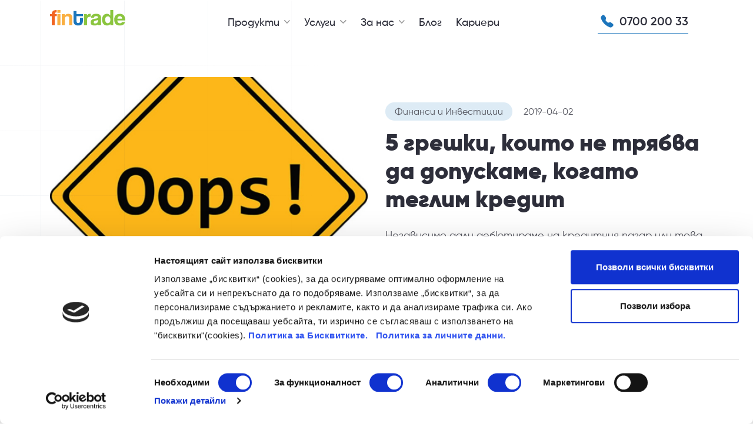

--- FILE ---
content_type: text/html; charset=UTF-8
request_url: https://fintrade.bg/blogs/pet-greshki-koito-ne-triabva-da-dopuskame-kogato-teglim-kredit/pet-greshki-koito-ne-triabva-da-dopuskame-kogato-teglim-kredit
body_size: 20504
content:
<!doctype html>
<html lang="bg">
    <head>
        <meta charset="utf-8">
        <meta name="viewport" content="width=device-width, initial-scale=1, shrink-to-fit=no">
        <!-- CSRF Token -->
        <meta name="csrf-token" content="9a79f36dd8cec42528530776b57a5df.XmCOwe5ZbiW3YgEKw0j3-9BebLb_WXDgiLasmyGVr-M.NVDinrYvDEvdF3NnpxDBz6FvBdmLEiGC4o_p_n7F7tU2CNaD2gMbcdYyQA">

        <title>    5 грешки, които не трябва да допускаме, когато теглим кредит | Fintrade
</title>

                                    <!-- Google Tag Manager -->
                <script>(function (w, d, s, l, i) {
                        w[l] = w[l] || [];
                        w[l].push({
                            'gtm.start':
                                new Date().getTime(), event: 'gtm.js'
                        });
                        var f = d.getElementsByTagName(s)[0],
                            j = d.createElement(s), dl = l != 'dataLayer' ? '&l=' + l : '';
                        j.async = true;
                        j.src =
                            'https://www.googletagmanager.com/gtm.js?id=' + i + dl;
                        f.parentNode.insertBefore(j, f);
                    })(window, document, 'script', 'dataLayer', 'GTM-M7QDMFL');</script>
                <!-- End Google Tag Manager -->

                <!-- Hotjar Tracking Code for https://fintrade.bg/ -->
                <script>
                    (function(h,o,t,j,a,r){
                        h.hj=h.hj||function(){(h.hj.q=h.hj.q||[]).push(arguments)};
                        h._hjSettings={hjid:2075548,hjsv:6};
                        a=o.getElementsByTagName('head')[0];
                        r=o.createElement('script');r.async=1;
                        r.src=t+h._hjSettings.hjid+j+h._hjSettings.hjsv;
                        a.appendChild(r);
                    })(window,document,'https://static.hotjar.com/c/hotjar-','.js?sv=');
                </script>
                    
                <meta name="title" content="Пет грешки, които не трябва да допускаме, когато теглим кредит"/>
    <meta name="description" content="Пет грешки, които не трябва да допускаме, когато теглим кредит"/>
    <meta property="og:type" content="website">
    <meta property="og:locale" content="bg_Bg">
    <meta property="og:site_name" content="Fintrade">
    <meta property="og:url" content="https://fintrade.bg/blogs/pet-greshki-koito-ne-triabva-da-dopuskame-kogato-teglim-kredit/pet-greshki-koito-ne-triabva-da-dopuskame-kogato-teglim-kredit">
    <meta property="og:title" content=""/>
    <meta property="og:description" content=""/>
    
                          <link rel="stylesheet" href="/build/vendors~admin~app.css"><link rel="stylesheet" href="/build/vendors~app.css"><link rel="stylesheet" href="/build/app~credit-signature.css"><link rel="stylesheet" href="/build/app.css">
        
      <link rel="stylesheet" href="/build/blog.css">
  
        <link href="https://fonts.googleapis.com/css?family=Ubuntu:300,400,500,700&display=swap&subset=cyrillic-ext" rel="stylesheet">

                    <link rel="canonical" href="https://fintrade.bg/blogs/pet-greshki-koito-ne-triabva-da-dopuskame-kogato-teglim-kredit/pet-greshki-koito-ne-triabva-da-dopuskame-kogato-teglim-kredit">
        
        
    <script type="application/ld+json">
{
  "@context": "http://schema.org",
  "@type": "Article",
  "articleBody": "&lt;p&gt;Независимо дали дебютираме на кредитния пазар или това е поредното задължение, което ни се налага да вземем от финансова институция, трябва добре да се информираме за някои особености на предлаганите услуги. Може би голяма част от твоите приятели и роднини вече са минали по този път и имат какво да ти споделят по темата. вероятно не малка част от тях са взели решението за теглене на кредит импулсивно, без задълбочено проучване, по сходна препоръка.&lt;/p&gt;&lt;p&gt;Когато обаче предприемаме въпросната стъпка, трябва да си припомним какъв е дългосрочният ефект от взимането на това решение. Добрата подготовка за него, внимателното проучване на детайлите по договора, биха ограничили значително възможните неблагоприятни резултати в бъдеще.&lt;/p&gt;&lt;p&gt;Затова решихме, че ще бъде изключително полезно за всеки един да прочете повече кои са най-често допусканите грешки от потребителите при тегленето на кредит.&lt;/p&gt;&lt;p&gt;Първо нека обаче си отговорим на два важни въпроса: кога и за какво най-често българите ползват услугите на банките, кредитните институции и фирмите за бърз потребителски кредит?&lt;/p&gt;&lt;p&gt;Според &lt;a href=&quot;https://money.bg/credits/za-kakvo-nay-chesto-balgarite-teglyat-potrebitelski-krediti.html&quot;&gt;проучване на финансовата група BNP Paribas Personal Finance&lt;/a&gt; „Потребителският кредит на българина“ – най-често кандидатстваме за кредит с цел ремонт на дома. На второ място и с тенденция за сериозно нарастване се явява стимулът за обединяване на задълженията. Само за периода май-октомври 2018-та, се наблюдава увеличение от 19.2% на заявленията за потребителски кредит с тази цел. На следващите места в проучването се нареждат хората, които търсят капитал с цел покупка и ремонт на мебели, като ръстът тук за същия период е близо 10%. В допълнение броят на българите, теглещи кредит за покупка на нов автомобил също нараства, като най-често за такъв тип услуга кандидатстват представителите на силния пол.&lt;/p&gt;&lt;p&gt;До голяма степен експертите определят като изненадващ факта – дами на възраст между 40 и 49 години най-често подават документи за най-значимите потребителски кредити. Както става ясно от цитираното проучване профилът на хората, ползващи услугите на финансовите институции е разнообразно, но грешките, допускани от тях са идентични.&lt;/p&gt;&lt;p&gt;Най-често &lt;strong&gt;потребителите забравят да проучат достатъчно задълбочено различни варианти&lt;/strong&gt; за сходни услуги, предлагани на пазара. Със сигурност можем да кажем, че идеята да се хвърлиш на първата „атрактивна“ оферта не е сред най-разумните. Без значение дали говорим за потребителски или ипотечен кредит, или такъв, при който ще се рефинансират предишни задължения, трябва да отделиш време за сравнение на основните параметри.&lt;/p&gt;&lt;p&gt;Те в повечето случаи се свеждат до:&lt;/p&gt;&lt;ul&gt;&lt;li&gt;предвидената първоначална вноска, ако такава е предвидена в условията&lt;/li&gt;&lt;li&gt;стойността на оскъпяване на услугата – размерът на годишния лихвен процент,&lt;/li&gt;&lt;li&gt;наличието на допълнителни такси и комисионни при обслужване на задължението,&lt;/li&gt;&lt;li&gt;условия за обезпечаване на кредита,&lt;/li&gt;&lt;li&gt;наказателни такси при възникване на просрочие.&lt;/li&gt;&lt;/ul&gt;&lt;p&gt;&lt;strong&gt;Втората значима грешка, допускана от кандидатстващите за одобрение&lt;/strong&gt; е пряко свързана с първия разглеждан фактор. След като се спреш на най-подходящото за теб предложение, добра идея е да потърсиш професионалната експертиза на финансов консултант. В противен случай рискуваш да загубиш сериозно количество пари, водени от мнението на приятели или твоите лични наблюдения и предположения.&lt;/p&gt;&lt;p&gt;Удачен пример затова представлява убеждението, че колкото по-дълъг е срокът на изплащане на един кредит, толкова по-изгоден е той за потребителите. Всъщност това в много от случаите играе заблуждаваща роля. Ако служител на кредитна институция изтъква предимствата на месечна вноска в размер на 100, вместо на 200 лева на месец, добре е да поискаш повече информация каква ще бъде крайната дължима сума, изисквана в края на периода.&lt;/p&gt;&lt;p&gt;Защото, ако внасяш 100 лева в продължение на 48 месеца, вместо 200 в рамките на година и половина, всъщност излиза, че те увещават да платиш крайна цена за услугата в размер на 4800, а не на 3600 лева. Всъщност логиката в конкретния пример се свежда до това, че колкото по-бързо се изплати един кредит, толкова по-малко лихва по него се дължи. Разбира се, важно е да се проверят условията и дали институцията не е предвидила такса за предсрочно погасяване.&lt;/p&gt;&lt;p&gt;Всички тези детайли трябва да ви бъдат внимателно разяснени от служителите на финансовата институция. Бъди със съзнанието, че трябва да се чувстваш равнопоставен при сключването на сделката и не забравяй, че както ти имаш необходимост от нея, така и финансовата институция се интересува от коректното погасяване на дадения от нея на заем.&lt;br&gt;В потвърждение на тази теза &lt;strong&gt;не неглижирай редовното плащане на месечните си вноски по досегашни кредити&lt;/strong&gt;. Важно е да знаеш, че добрите условия по новия ти кредит до голяма степен са свързани с твоята история на длъжник. Предполагаме си запознат, че финансовите служители взимат решение дали да отпуснат кредит на база на личния ти рейтинг. Кредитното ти досие се съхранява в Централния кредитен регистър, който се води от БНБ и всяка финансова институция е длъжна да въвежда регулярно информацията. То съдържа моментното състояние на твоите задължения, какви затруднения при покриването им си изпитвал в близките 5 години. Ако в историята ти всичко е изрядно, то тогава може да разчиташ на най-доброто предложение от финансовата институция.&lt;/p&gt;&lt;p&gt;Когато тя те одобри за отпускането на необходимите средства, не трябва да правиш често срещаната грешка, че с това приключва най-тежката част. &lt;strong&gt;Кредиторът очаква от теб лоялност и да спазваш посочените в договора срокове. &lt;/strong&gt;Съветваме те да приемеш вноската по кредита като част от задължителните ти месечни разходи за комунални услуги. Към наема за жилище, сметките за ток, вода и отопление, разходите за храна и продукти от първа необходимост, добави и вноската по кредита. Убеди се, че процесът по неговото плащане е автоматизиран и уговорените средства се внасят директно към институцията на определената по договор дата. Така ще минимизираш възможността да пропуснеш по невнимание покриването на товето задължение.&lt;/p&gt;&lt;p&gt;&lt;strong&gt;А какъв да бъде неговият размер и къде можем да поставим горния праг на стойността на месечната вноска? &lt;/strong&gt;Според нас отговорите на тези основни въпроси олицетворяват готовността ти да кандидатстваш за кредит и могат да осигурят нужното спокойствие, че ще се справиш без излишни главоболия с поетия финансов ангажимент. Разбира се той може да ти бъде полезен да покриеш успешно предишни задължения, да ти осигури спешни средства за лечение на член от семейството или да ти даде възможност за закупуване на жилище, но не забравяй една много важна особеност.&lt;/p&gt;&lt;p&gt;Ако изтеглиш прекомерно голям кредит и вноската по него натежи значително на семейния или личния ти бюджет, можеш да попаднеш в омагьосан кръг от увеличаващи се лихвени проценти, наказателни такси и дори по-тежки последствия като съдебни процеси и близка среща със съдия изпълнители.&lt;/p&gt;&lt;p&gt;Затова бихме искали да ти припомним златното правило на финансистите, което гласи:&amp;nbsp; &lt;strong&gt;вноските по изплащаните от теб кредити не бива да надхвърлят 35% от личния или семейния ти доход.&lt;/strong&gt; Към това примерно условие трябва да добавиш индивидуалните особености на бюджета си – регулярни ли са приходите, които получаваш под формата на работна заплата и случва ли се изплащането на възнагражденията ти да закъсняват? Какви непредвидени разходи могат да възникнат - имаш ли деца и какви разходи по тяхното отглеждане предвиждаш в близките три години, на каква възраст са родителите ти и съществува ли висок риск за тяхното здраве, предвиждаш ли възможност при необходимост от стартиране на втора работа с цел подобряване на финансовото ти състояние?&lt;/p&gt;&lt;p&gt;Внимателното осмисляне на всяка от тези примерни точки, както и споменатата консултация с финансов експерт с минимум 10 годишен опит в банковия или кредитния сектор, ще ти даде сигурност, че взимаш правилното решение. Не подценявай сериозността на ситуацията и не прибързвай излишно с приемането на наглед най-примамливото предложение.&lt;/p&gt;&lt;p&gt;&lt;strong&gt;И още нещо съществено.&lt;/strong&gt; Прегледай внимателно перата в семейния си бюджет и прецени добре дали действително и колко спешно ти е необходима финансова помощ. Понякога правилното разпределяне на доходите по формулата &lt;a href=&quot;https://fintrade.bg/blogs/nay-lesnata-formula-s-koyato-da-podobrish-lichniya-si-byudjet-oshte-dnes&quot;&gt;&lt;span style=&quot;color:#0000CD;&quot;&gt;&lt;strong&gt;50-30-20&lt;/strong&gt;&lt;/span&gt;&lt;/a&gt;&lt;strong&gt; &lt;/strong&gt;и&amp;nbsp; наличието на фонд извънредни разходи, може значително да ти осигури търсената стабилност.&lt;/p&gt;",
  "author": {
    "@type": "Organization",
    "@id": "#organization",
    "url": "https://fintrade.bg/blogs/finansi-i-investitsii/pet-greshki-koito-ne-triabva-da-dopuskame-kogato-teglim-kredit",
    "address": "ул. Пловдивско поле 15, София,  Bulgaria",
    "logo": {
      "@type": "ImageObject",
      "url": "https://fintrade.bg/static/assets/img/logo.png"
    },
   "telephone": "+359 700 200 33",
  "foundingDate": "2015-01-01T08:00:00Z",
  "foundingLocation": {
    "@type": "Place",
    "address": {
      "@type": "PostalAddress",
      "addressCountry": "BG",
      "addressLocality": "София",
      "addressRegion": "София",
      "postalCode": "1000",
      "streetAddress": "ул. Пловдивско поле 15"
    }
  },
  "memberOf": {
    "@type": "Organization",
    "name": "MFG - Management Financial Group"
  },
     "name": "Финтрейд",
   "sameAs": [
    "https://www.facebook.com/fintrade.bg"
  ]
  },
  "dateModified": "2021-11-18T13:00:14.363Z",
  "datePublished": "2021-11-18T00:00:00Z",
  "headline": "5 грешки, които не трябва да допускаме, когато теглим кредит",
  "publisher": {
    "@type": "Organization",
    "@id": "#organization",
    "url": "https://fintrade.bg/blogs/finansi-i-investitsii/pet-greshki-koito-ne-triabva-da-dopuskame-kogato-teglim-kredit",
    "address": "ул. Пловдивско поле 15, София,  Bulgaria",
    "logo": {
      "@type": "ImageObject",
      "url": "https://fintrade.bg/static/assets/img/logo.png"
    },
   "telephone": "+359 700 200 33",
  "foundingDate": "2015-01-01T08:00:00Z",
    "foundingLocation": {
      "@type": "Place",
      "address": {
        "@type": "PostalAddress",
        "addressCountry": "България"
      }
    },
  "memberOf": {
    "@type": "Organization",
    "name": "MFG - Management Financial Group"
  },
     "name": "Финтрейд",
   "sameAs": [
    "https://www.facebook.com/fintrade.bg"
  ]
  },
  "description": "&lt;p&gt;Независимо дали дебютираме на кредитния пазар или това е поредното задължение, което ни се налага да вземем от финансова институция, трябва добре да се информираме за някои особености на предлаганите услуги. Може би голяма част от твоите приятели и роднини вече са минали по този път и имат какво да ти споделят по темата. вероятно не малка част от тях са взели решението за теглене на кредит импулсивно, без задълбочено проучване, по сходна препоръка.&lt;/p&gt;&lt;p&gt;Когато обаче предприемаме въпросната стъпка, трябва да си припомним какъв е дългосрочният ефект от взимането на това решение. Добрата подготовка за него, внимателното проучване на детайлите по договора, биха ограничили значително възможните неблагоприятни резултати в бъдеще.&lt;/p&gt;&lt;p&gt;Затова решихме, че ще бъде изключително полезно за всеки един да прочете повече кои са най-често допусканите грешки от потребителите при тегленето на кредит.&lt;/p&gt;&lt;p&gt;Първо нека обаче си отговорим на два важни въпроса: кога и за какво най-често българите ползват услугите на банките, кредитните институции и фирмите за бърз потребителски кредит?&lt;/p&gt;&lt;p&gt;Според &lt;a href=&quot;https://money.bg/credits/za-kakvo-nay-chesto-balgarite-teglyat-potrebitelski-krediti.html&quot;&gt;проучване на финансовата група BNP Paribas Personal Finance&lt;/a&gt; „Потребителският кредит на българина“ – най-често кандидатстваме за кредит с цел ремонт на дома. На второ място и с тенденция за сериозно нарастване се явява стимулът за обединяване на задълженията. Само за периода май-октомври 2018-та, се наблюдава увеличение от 19.2% на заявленията за потребителски кредит с тази цел. На следващите места в проучването се нареждат хората, които търсят капитал с цел покупка и ремонт на мебели, като ръстът тук за същия период е близо 10%. В допълнение броят на българите, теглещи кредит за покупка на нов автомобил също нараства, като най-често за такъв тип услуга кандидатстват представителите на силния пол.&lt;/p&gt;&lt;p&gt;До голяма степен експертите определят като изненадващ факта – дами на възраст между 40 и 49 години най-често подават документи за най-значимите потребителски кредити. Както става ясно от цитираното проучване профилът на хората, ползващи услугите на финансовите институции е разнообразно, но грешките, допускани от тях са идентични.&lt;/p&gt;&lt;p&gt;Най-често &lt;strong&gt;потребителите забравят да проучат достатъчно задълбочено различни варианти&lt;/strong&gt; за сходни услуги, предлагани на пазара. Със сигурност можем да кажем, че идеята да се хвърлиш на първата „атрактивна“ оферта не е сред най-разумните. Без значение дали говорим за потребителски или ипотечен кредит, или такъв, при който ще се рефинансират предишни задължения, трябва да отделиш време за сравнение на основните параметри.&lt;/p&gt;&lt;p&gt;Те в повечето случаи се свеждат до:&lt;/p&gt;&lt;ul&gt;&lt;li&gt;предвидената първоначална вноска, ако такава е предвидена в условията&lt;/li&gt;&lt;li&gt;стойността на оскъпяване на услугата – размерът на годишния лихвен процент,&lt;/li&gt;&lt;li&gt;наличието на допълнителни такси и комисионни при обслужване на задължението,&lt;/li&gt;&lt;li&gt;условия за обезпечаване на кредита,&lt;/li&gt;&lt;li&gt;наказателни такси при възникване на просрочие.&lt;/li&gt;&lt;/ul&gt;&lt;p&gt;&lt;strong&gt;Втората значима грешка, допускана от кандидатстващите за одобрение&lt;/strong&gt; е пряко свързана с първия разглеждан фактор. След като се спреш на най-подходящото за теб предложение, добра идея е да потърсиш професионалната експертиза на финансов консултант. В противен случай рискуваш да загубиш сериозно количество пари, водени от мнението на приятели или твоите лични наблюдения и предположения.&lt;/p&gt;&lt;p&gt;Удачен пример затова представлява убеждението, че колкото по-дълъг е срокът на изплащане на един кредит, толкова по-изгоден е той за потребителите. Всъщност това в много от случаите играе заблуждаваща роля. Ако служител на кредитна институция изтъква предимствата на месечна вноска в размер на 100, вместо на 200 лева на месец, добре е да поискаш повече информация каква ще бъде крайната дължима сума, изисквана в края на периода.&lt;/p&gt;&lt;p&gt;Защото, ако внасяш 100 лева в продължение на 48 месеца, вместо 200 в рамките на година и половина, всъщност излиза, че те увещават да платиш крайна цена за услугата в размер на 4800, а не на 3600 лева. Всъщност логиката в конкретния пример се свежда до това, че колкото по-бързо се изплати един кредит, толкова по-малко лихва по него се дължи. Разбира се, важно е да се проверят условията и дали институцията не е предвидила такса за предсрочно погасяване.&lt;/p&gt;&lt;p&gt;Всички тези детайли трябва да ви бъдат внимателно разяснени от служителите на финансовата институция. Бъди със съзнанието, че трябва да се чувстваш равнопоставен при сключването на сделката и не забравяй, че както ти имаш необходимост от нея, така и финансовата институция се интересува от коректното погасяване на дадения от нея на заем.&lt;br&gt;В потвърждение на тази теза &lt;strong&gt;не неглижирай редовното плащане на месечните си вноски по досегашни кредити&lt;/strong&gt;. Важно е да знаеш, че добрите условия по новия ти кредит до голяма степен са свързани с твоята история на длъжник. Предполагаме си запознат, че финансовите служители взимат решение дали да отпуснат кредит на база на личния ти рейтинг. Кредитното ти досие се съхранява в Централния кредитен регистър, който се води от БНБ и всяка финансова институция е длъжна да въвежда регулярно информацията. То съдържа моментното състояние на твоите задължения, какви затруднения при покриването им си изпитвал в близките 5 години. Ако в историята ти всичко е изрядно, то тогава може да разчиташ на най-доброто предложение от финансовата институция.&lt;/p&gt;&lt;p&gt;Когато тя те одобри за отпускането на необходимите средства, не трябва да правиш често срещаната грешка, че с това приключва най-тежката част. &lt;strong&gt;Кредиторът очаква от теб лоялност и да спазваш посочените в договора срокове. &lt;/strong&gt;Съветваме те да приемеш вноската по кредита като част от задължителните ти месечни разходи за комунални услуги. Към наема за жилище, сметките за ток, вода и отопление, разходите за храна и продукти от първа необходимост, добави и вноската по кредита. Убеди се, че процесът по неговото плащане е автоматизиран и уговорените средства се внасят директно към институцията на определената по договор дата. Така ще минимизираш възможността да пропуснеш по невнимание покриването на товето задължение.&lt;/p&gt;&lt;p&gt;&lt;strong&gt;А какъв да бъде неговият размер и къде можем да поставим горния праг на стойността на месечната вноска? &lt;/strong&gt;Според нас отговорите на тези основни въпроси олицетворяват готовността ти да кандидатстваш за кредит и могат да осигурят нужното спокойствие, че ще се справиш без излишни главоболия с поетия финансов ангажимент. Разбира се той може да ти бъде полезен да покриеш успешно предишни задължения, да ти осигури спешни средства за лечение на член от семейството или да ти даде възможност за закупуване на жилище, но не забравяй една много важна особеност.&lt;/p&gt;&lt;p&gt;Ако изтеглиш прекомерно голям кредит и вноската по него натежи значително на семейния или личния ти бюджет, можеш да попаднеш в омагьосан кръг от увеличаващи се лихвени проценти, наказателни такси и дори по-тежки последствия като съдебни процеси и близка среща със съдия изпълнители.&lt;/p&gt;&lt;p&gt;Затова бихме искали да ти припомним златното правило на финансистите, което гласи:&amp;nbsp; &lt;strong&gt;вноските по изплащаните от теб кредити не бива да надхвърлят 35% от личния или семейния ти доход.&lt;/strong&gt; Към това примерно условие трябва да добавиш индивидуалните особености на бюджета си – регулярни ли са приходите, които получаваш под формата на работна заплата и случва ли се изплащането на възнагражденията ти да закъсняват? Какви непредвидени разходи могат да възникнат - имаш ли деца и какви разходи по тяхното отглеждане предвиждаш в близките три години, на каква възраст са родителите ти и съществува ли висок риск за тяхното здраве, предвиждаш ли възможност при необходимост от стартиране на втора работа с цел подобряване на финансовото ти състояние?&lt;/p&gt;&lt;p&gt;Внимателното осмисляне на всяка от тези примерни точки, както и споменатата консултация с финансов експерт с минимум 10 годишен опит в банковия или кредитния сектор, ще ти даде сигурност, че взимаш правилното решение. Не подценявай сериозността на ситуацията и не прибързвай излишно с приемането на наглед най-примамливото предложение.&lt;/p&gt;&lt;p&gt;&lt;strong&gt;И още нещо съществено.&lt;/strong&gt; Прегледай внимателно перата в семейния си бюджет и прецени добре дали действително и колко спешно ти е необходима финансова помощ. Понякога правилното разпределяне на доходите по формулата &lt;a href=&quot;https://fintrade.bg/blogs/nay-lesnata-formula-s-koyato-da-podobrish-lichniya-si-byudjet-oshte-dnes&quot;&gt;&lt;span style=&quot;color:#0000CD;&quot;&gt;&lt;strong&gt;50-30-20&lt;/strong&gt;&lt;/span&gt;&lt;/a&gt;&lt;strong&gt; &lt;/strong&gt;и&amp;nbsp; наличието на фонд извънредни разходи, може значително да ти осигури търсената стабилност.&lt;/p&gt;",
  "image": "https://fintrade.bg/uploads/media/cache/blog_article_thumbnail/images/80f918065f1efa7d9f29b80037fd38a3-61b9f8e477e94.jpg",
  "mainEntityOfPage": "https://fintrade.bg/blogs/finansi-i-investitsii/pet-greshki-koito-ne-triabva-da-dopuskame-kogato-teglim-kredit"
}


    </script>


        <script id="Cookiebot" src="https://consent.cookiebot.com/uc.js" data-cbid="e7bee100-4e06-4e4c-a51f-6d738fe56884" type="text/javascript" async></script>

        <script src="https://www.salesmanago.app/static/js/ngsm.js" async></script>
    </head>

            
    <body class="main-body">

                                        

                                    <!-- Google Tag Manager (noscript) -->
                <noscript>
                    <iframe src="https://www.googletagmanager.com/ns.html?id=GTM-M7QDMFL"
                            height="0" width="0" style="display:none;visibility:hidden"></iframe>
                </noscript>
                <!-- End Google Tag Manager (noscript) -->
                    

        <header>

    <div class="container">
        <div class="row">
            <div class="col-auto pr-md-2">
                <a href="/" class="logo">
                    <img src="/build/images/icons/fintrade_logo.2dca4b4b.svg" alt="Оборотни средства за твоя за твоя бизнес за суми до 50 000лв." class="logo-img" width="128" height="38">
                </a>
            </div>
            <div class="col-xl col-md col-sm-12 pr-md-2 order-md-2 order-3">
                <nav>

                    <ul>
                                                                        
                                                            <li class="menu-item dropdownLink ">
                                    <a target="_SELF" href="/products" class="menu">
                                        Продукти
                                    </a>

                                    <div class="dropdown-btn" id="dropdownBtn-1"
                                         data-dropdown_id="dropdown-1">
                                        <img src="/build/images/icons/arrow.5add46be.svg" alt="arrow-button">
                                    </div>

                                                                            <div class="mega-menu" id="dropdown-1">

                                            <div class="mega-menu-container">
                                                <div class="row">
                                                    <div class="col-auto">
                                                        <ul class="items">
                                                                                                                            <li class="">
                                                                    <a href="/business-line"
                                                                       target="_SELF"
                                                                       class="sub-menu-item-link">Fintrade Оборот</a>
                                                                </li>
                                                                                                                            <li class="">
                                                                    <a href="/plus"
                                                                       target="_SELF"
                                                                       class="sub-menu-item-link">Fintrade Plus</a>
                                                                </li>
                                                                                                                            <li class="">
                                                                    <a href="/invest"
                                                                       target="_SELF"
                                                                       class="sub-menu-item-link">Fintrade Capital</a>
                                                                </li>
                                                            
                                                                                                                                                                                                                                                                                                                                       
                                                                
                                                                                                                    </ul>
                                                    </div>
                                                </div>
                                            </div>
                                        </div>
                                                                    </li>
                                                    
                                                            <li class="menu-item dropdownLink ">
                                    <a target="_SELF" href="#" class="menu">
                                        Услуги
                                    </a>

                                    <div class="dropdown-btn" id="dropdownBtn-2"
                                         data-dropdown_id="dropdown-2">
                                        <img src="/build/images/icons/arrow.5add46be.svg" alt="arrow-button">
                                    </div>

                                                                            <div class="mega-menu" id="dropdown-2">

                                            <div class="mega-menu-container">
                                                <div class="row">
                                                    <div class="col-auto">
                                                        <ul class="items">
                                                                                                                            <li class="">
                                                                    <a href="/konsultanti"
                                                                       target="_SELF"
                                                                       class="sub-menu-item-link">Личен консултант</a>
                                                                </li>
                                                                                                                            <li class="">
                                                                    <a href="/open-banking"
                                                                       target="_SELF"
                                                                       class="sub-menu-item-link">Отворено банкиране</a>
                                                                </li>
                                                            
                                                                                                                                                                                                                                                                                                                                       
                                                                
                                                                                                                    </ul>
                                                    </div>
                                                </div>
                                            </div>
                                        </div>
                                                                    </li>
                                                    
                                                            <li class="menu-item dropdownLink ">
                                    <a target="_SELF" href="" class="menu">
                                        За нас
                                    </a>

                                    <div class="dropdown-btn" id="dropdownBtn-3"
                                         data-dropdown_id="dropdown-3">
                                        <img src="/build/images/icons/arrow.5add46be.svg" alt="arrow-button">
                                    </div>

                                                                            <div class="mega-menu" id="dropdown-3">

                                            <div class="mega-menu-container">
                                                <div class="row">
                                                    <div class="col-auto">
                                                        <ul class="items">
                                                                                                                            <li class="">
                                                                    <a href="https://fintrade.bg/za-nas"
                                                                       target="_SELF"
                                                                       class="sub-menu-item-link">За Fintrade</a>
                                                                </li>
                                                                                                                            <li class="">
                                                                    <a href="/kontakt"
                                                                       target="_SELF"
                                                                       class="sub-menu-item-link">Свържи се с нас</a>
                                                                </li>
                                                            
                                                                                                                                                                                                                                                                                                                                       
                                                                
                                                                                                                    </ul>
                                                    </div>
                                                </div>
                                            </div>
                                        </div>
                                                                    </li>
                                                    
                                                            <li class="navigation ">
                                    <a href="/blogs">
                                        Блог
                                    </a>
                                </li>
                                                    
                                                            <li class="navigation ">
                                    <a href="https://fintrade.bg/karieri">
                                        Кариери
                                    </a>
                                </li>
                                                    



                        <li class="navigation phone-mobile d-md-none d-block">
                            <a class="phone" href="tel:+359 700 200 33">
                                                                                                <img width="26" height="26" src="/build/images/icons/icon-phone.24213f1a.svg" alt="+359 700 200 33"
                                     class="product-phone"/>
                                0700 200 33
                            </a>
                                <span class="d-block mt-2 text-sm">без допълнително таксуване</span>
                        </li>

                        <li class="d-md-none d-block btn-apply-mobile">
                            <a class="apply-sec" href="/apply">
                                <button class="btn " type="button">
                                    Кандидатствай
                                </button>
                            </a>
                        </li>

                    </ul>


                </nav>


            </div>

            <div class="col-xl-auto col-md-auto pl-md-2 col order-md-3 order-2 text-right d-md-block d-none">
                <div class="apply-and-phone">
                    <a class="phone" href="tel:+359 700 200 33">
                                                                        <img src="/build/images/icons/icon-phone.24213f1a.svg" alt="+359 700 200 33"
                             class="product-phone" width="32" height="32"/>
                        0700 200 33
                    </a>



                </div>

            </div>

            <div class="nav-btn">
                <span></span>
                <span></span>
                <span></span>
            </div>

        </div>

    </div>


</header>



        <main class="page">
            <div class="page-content">

                <script type="text/x-template" id="flash">
    <div class="flash-message alert"
         :class="'alert-' + messageClass"
         role="alert"
         v-show="show"
         v-text="message">
    </div>
</script>

<script type="text/x-template" id="flashes">
    <div class="flashes-container" style="z-index: 1051;">
        <flash v-for="message, index in messages" :key="index" :message="message.message"
               :level="message.level"></flash>
    </div>
</script>

<script type="text/x-template" id="tab">
    <div class="tab-pane fade mt-2" v-show="isActive" :class="{ 'active': isActive, 'show': isActive }">
        <slot></slot>
    </div>
</script>

<script type="text/x-template" id="tabs">
    <div>
        <ul class="nav nav-tabs">
            <li class="nav-item" v-for="tab in tabs">
                <a class="nav-link" :href="tab.href" @click="selectTab(tab)" :class="{ 'active': tab.isActive }">[[tab.name]]</a>
            </li>
        </ul>

        <div class="tab-content">
            <slot></slot>
        </div>
    </div>
</script>

<script type="text/x-template" id="carousel">
    <div>
        <slot></slot>
    </div>
</script>

<script type="text/x-template" id="modal">
    <div v-cloak class="modal fade" :id="identifier" tabindex="-1" role="dialog" aria-labelledby="identifier + '-label'"
         aria-hidden="true">
        <div class="modal-dialog" :class="[sizeClass, verticallyCenteredClass]" role="document">
            <div class="modal-content">
                <div class="modal-header">
                    <h5 class="modal-title" :id="identifier + '-label'">[[title]]</h5>
                    <button type="button" class="close" data-dismiss="modal" aria-label="Close">
                        <span aria-hidden="true">&times;</span>
                    </button>
                </div>
                <div class="modal-body">
                    <slot></slot>
                </div>
                <div v-if="hasFooter" class="modal-footer">
                    <button type="button" class="btn btn-secondary"
                            data-dismiss="modal">Close</button>
                    <button type="button" class="btn btn-primary">[[primaryButton]]</button>
                </div>
            </div>
        </div>
    </div>
</script>

<script type="text/x-template" id="file-upload-button">
    <div class="d-inline">
        <input type="file" hidden name="file" ref="fileInput" @change="uploadFile">

        <button @click="selectFile" v-bind:disabled="isUploading" class="btn btn-danger text-white">
            <i v-show="isUploading" class="fa fa-spinner fa-pulse mr5"></i>
            <i v-show="!isUploading" class="fa fa-upload"></i>
            <span v-show="isUploading">Uploading</span>
            <span v-show="!isUploading">[[buttonText]]</span>
        </button>
    </div>
</script>


<script type="text/x-template" id="gmaps">
    <div class="row">
        <div class="col-md-12 px-0">

            <div class="map">
                <div class="filter">
                    <div class="filter-head">
                        <h3 class="heading text-center">
                            Where to find us?
                        </h3>
                    </div>
                    <div class="filter-body">
                        <div class="input-group">
                            <select class="form-control" @change="filter" v-model="selectedCity">
                                <option :value="address">All offices</option>
                                <option v-for="city in cities" :value="city.name" v-text="city.name"></option>
                            </select>
                        </div>
                    </div>
                </div>

                <div class="gmaps" ref="gmap"></div>

                <div class="office-panel" :class="{'d-none': !isOfficeSelected}">
                    <button type="button" class="rounded-circle bg-white text-secondary position-absolute"
                            style="right: 10px; top: 10px;" @click="deselectOffice"><span class="fa fa-close"></span></button>
                    <div class="">
                        <div class="">
                            <h5 class="" v-text="selectedOffice.name"></h5>
                            <div class="office-panel-body">
                                <p class="text-dark font-weight-bold mb-1 d-flex">
                                    <span>City</span>
                                    <div v-text="selectedOffice.city"></div>
                                </p>
                                <p class="text-dark font-weight-bold mb-1 d-flex">
                                    <span>Address</span>
                                <div v-html="selectedOffice.address"></div>
                                </p>
                                <p v-if="false" class="text-dark font-weight-bold mb-1 d-flex">
                                    <span>Telephone</span>
                                <div v-html="selectedOffice.telephone"></div>
                                </p>
                                <p class="text-dark font-weight-bold mb-1 d-flex">
                                    <span>Working time</span></p>
                                <div v-text="selectedOffice.workingTime"></div>

                                <div class="single-row go-to-google-map">
                                    <a :href=selectedOffice.googleMapLink target="_blank">
                                    </a>
                                </div>
                            </div>
                        </div>
                    </div>
                </div>
            </div>
        </div>
    </div>
</script><script type="text/x-template" id="image-gallery">
    <div>
        <modal title="Image Gallery" identifier="image-gallery-modal"
               :has-footer="false" :vertically-centered="true" size="xl">
            <div class="row" v-if="isLoading">
                <div class="col-md-12">
                    <div class="d-flex justify-content-center align-items-center py-3">
                    </div>
                </div>
            </div>

            <div v-if="!isLoading" class="row">
                <div class="col-xl-3 col-lg-4 col-sm-6 mb-3">
                    <div class="card h-100">
                        <div class="h-100 w-100 d-flex justify-content-center align-items-center">
                            <i v-show="isUploading" class="fa fa-spinner fa-pulse fa-5x"></i>

                            <i v-show="!isUploading" class="fa fa-plus-circle fa-5x text-muted" style="cursor:pointer;" @click="selectFile"></i>

                            <input type="file" hidden name="file" ref="fileInput" @change="uploadFile">
                        </div>
                    </div>
                </div>
                <div v-for="image in images" class="col-xl-3 col-lg-4 col-sm-6 mb-3">
                    <div class="card h-100">
                        <figure style="height: 170px; overflow: hidden; text-align: center;">
                            <img class="img-fluid w-100"
                                 :src="image.publicPath">
                        </figure>

                        <div class="card-body">
                            <p class="card-text text-muted" v-text="image.fullName"></p>

                            <button class="btn btn-danger btn-block btn-sm" @click="selectImage(image.publicPath)">
                                <i class="fa fa-check-circle"></i>
                                Select
                            </button>
                        </div>
                    </div>
                </div>
                <div v-if="!isLoading && images.length == 0" class="h5 text-muted py-5 px-1">
                    No images were found.
                </div>
            </div>
        </modal>
    </div>
</script><script type="text/x-template" id="translations-list">
    <div>
        <div class="row">
            <div  class="col-12">
                <form class="form-inline justify-content-between" method="get">
                    <label class="sr-only" for="locale">Locale</label>
                    <select
                            v-model="selectedLocale"
                            @change="getTranslations"
                            class="form-control mb-2 mr-sm-2 flex-grow-1"
                            name="locale"
                            id="locale"
                    >
                        <option v-for="(locale, index) in locales" v-text="locale" :value="locale"></option>
                    </select>

                    <label class="sr-only" for="domain">Domain</label>
                    <select
                            v-model="selectedDomain"
                            @change="getTranslations"
                            class="form-control mb-2 mr-sm-2 flex-grow-1"
                            name="domain"
                            id="domain"
                    >
                        <option v-for="(domain, index) in domains" v-text="domain" :value="domain"></option>
                    </select>

                    <label class="sr-only" for="key">Key</label>
                    <input
                            v-model="selectedKey"
                            @keyup="debouncedGetTranslations"
                            type="text"
                            class="form-control mb-2 mr-sm-2 flex-grow-1"
                            id="key" name="key"
                            placeholder="Serch by translation key"
                    >

                    <label class="sr-only" for="key">label.value</label>
                    <input
                            v-model="selectedValue"
                            @keyup="debouncedGetTranslations"
                            type="text"
                            class="form-control mb-2 mr-sm-2 flex-grow-1"
                            id="value"
                            name="value"
                            placeholder="Search by translation text"
                    >
                    <button
                            @click.prevent="clear"
                            class="btn btn-danger mb-2 flex-grow-1"
                    >
                        Clear
                    </button>
                </form>
            </div>
        </div>

        <div class="row">
            <div v-if="isLoading == true" class="col-12">
                <div class="text-center p-5">
                    <i class="fa fa-spinner fa-pulse fa-5x text-info"></i>
                </div>
            </div>
            <div v-if="isLoading == false" class="col-12">
                <translation-item
                    v-for="item in translationItems"
                    :key="item.id"
                    :locale="item.locale"
                    :domain="item.domain"
                    :id="item.id"
                    :translation-key="item.key"
                    :translation-value="item.value"
                    :default-locale="defaultLocale"
                    :default-translation-value="item.defaultTranslation"
                    :base-url="baseUrl"
                    :auth-token="authToken"
                >
                </translation-item>
            </div>
            <div v-if="translationItems.length == 0 && isLoading == false" class="col-12">
                Не бяха намерени преводи.
            </div>
        </div>
    </div>
</script><script type="text/x-template" id="translation-item">
    <div class="card bg-light mb-2">
        <div class="card-header">
            [<span class="text-danger" v-text="translationKey"></span>]
            [<span class="text-muted" v-text="defaultTranslationText"></span>]
            <span class="pull-right mr-2">
                [<span class="text-danger" v-text="locale"></span>]
            </span>
            <span class="pull-right">
                [<span class="text-danger" v-text="domain"></span>]
            </span>
        </div>
        <div class="card-body">
            <textarea rows="3" v-show="state === 'editing'" v-model="value" class="form-control" ref="editField"></textarea>
            <p v-if="state === 'display'" v-html="value" class="card-text d-inline-block"></p>
            <i v-if="state === 'display'" class="fa fa-pencil-square-o text-info" @click="state = 'editing'" style="cursor: pointer; font-size: 1.5em"></i>
            <i v-if="state === 'editing'" class="fa fa-save text-info" @click="save" style="cursor: pointer; font-size: 1.5em"></i>
            <i v-if="state === 'editing'" class="fa fa-window-close text-danger" @click="cancel" style="cursor: pointer; font-size: 1.5em"></i>
        </div>
    </div>
</script>
                                        <script type="application/ld+json">
    {
        "@context": "http://schema.org",
        "@type": "BreadcrumbList",
        "itemListElement":
        [
                            {
                    "@type": "ListItem",
                    "position": 1,
                    "item":
                    {
                        "@id": "/",
                        "name": "home"
                    }
                },                            {
                    "@type": "ListItem",
                    "position": 2,
                    "item":
                    {
                        "@id": "/blogs",
                        "name": "Блогове"
                    }
                },                            {
                    "@type": "ListItem",
                    "position": 3,
                    "item":
                    {
                        "@id": "/pet-greshki-koito-ne-triabva-da-dopuskame-kogato-teglim-kredit",
                        "name": "5 грешки, които не трябва да допускаме, когато теглим кредит"
                    }
                }                    ]
    }
    </script>

                
                <div id="app" class="">
                    
    <main class="page">
        <div class="page-content">
            <section class="blog-intro article-blog position-relative">
                <div class="decor-block">
                    <img class="grid-decor" src="/build/images/grid-decor.373cb06d.png" alt="Grid decor image">
                </div>
                <div class="container">
                    <div class="row align-items-xl-center">
                                                    <div class="col-lg-6 mb-lg-0 mb-4 pb-lg-0 pb-1">
                                <img class="border-24"
                                     src="https://fintrade.bg/uploads/media/cache/blog_article_thumbnail/images/80f918065f1efa7d9f29b80037fd38a3-61b9f8e477e94.jpg"
                                     alt="5 грешки, които не трябва да допускаме, когато теглим кредит">
                            </div>
                                                <div class="col-lg-6">
                            <div class="info-blog">
                                <div class="category-info mb-ld-4 mb-3 pb-lg-0 pb-1">
                                    <span>Финанси и Инвестиции</span>
                                    2019-04-02
                                </div>
                                <h1 class="mb-lg-4 mb-2 pb-lg-0 pb-1" style="font-size: 40px;
    line-height: 48px;
    font-weight: 900">5 грешки, които не трябва да допускаме, когато теглим кредит</h1>
                                <p class="text-lg">

                                                                                                                    <p>Независимо дали дебютираме на кредитния пазар или това е поредното задължение, което ни се налага да вземем от финансова институция, трябва добре да се информираме
                                                                    </p>
                            </div>
                        </div>
                    </div>
                </div>

            </section>

            <section class="blog-article-text bullet-list">
                <div class="container">
                    <div class="row">
                        <div class="col-lg-8">
                                                                                            <p>за някои особености на предлаганите услуги. Може би голяма част от твоите приятели и роднини вече са минали по този път и имат какво да ти споделят по темата. вероятно не малка част от тях са взели решението за теглене на кредит импулсивно, без задълбочено проучване, по сходна препоръка.</p><p>Когато обаче предприемаме въпросната стъпка, трябва да си припомним какъв е дългосрочният ефект от взимането на това решение. Добрата подготовка за него, внимателното проучване на детайлите по договора, биха ограничили значително възможните неблагоприятни резултати в бъдеще.</p><p>Затова решихме, че ще бъде изключително полезно за всеки един да прочете повече кои са най-често допусканите грешки от потребителите при тегленето на кредит.</p><p>Първо нека обаче си отговорим на два важни въпроса: кога и за какво най-често българите ползват услугите на банките, кредитните институции и фирмите за бърз потребителски кредит?</p><p>Според <a href="https://money.bg/credits/za-kakvo-nay-chesto-balgarite-teglyat-potrebitelski-krediti.html">проучване на финансовата група BNP Paribas Personal Finance</a> „Потребителският кредит на българина“ – най-често кандидатстваме за кредит с цел ремонт на дома. На второ място и с тенденция за сериозно нарастване се явява стимулът за обединяване на задълженията. Само за периода май-октомври 2018-та, се наблюдава увеличение от 19.2% на заявленията за потребителски кредит с тази цел. На следващите места в проучването се нареждат хората, които търсят капитал с цел покупка и ремонт на мебели, като ръстът тук за същия период е близо 10%. В допълнение броят на българите, теглещи кредит за покупка на нов автомобил също нараства, като най-често за такъв тип услуга кандидатстват представителите на силния пол.</p><p>До голяма степен експертите определят като изненадващ факта – дами на възраст между 40 и 49 години най-често подават документи за най-значимите потребителски кредити. Както става ясно от цитираното проучване профилът на хората, ползващи услугите на финансовите институции е разнообразно, но грешките, допускани от тях са идентични.</p><p>Най-често <strong>потребителите забравят да проучат достатъчно задълбочено различни варианти</strong> за сходни услуги, предлагани на пазара. Със сигурност можем да кажем, че идеята да се хвърлиш на първата „атрактивна“ оферта не е сред най-разумните. Без значение дали говорим за потребителски или ипотечен кредит, или такъв, при който ще се рефинансират предишни задължения, трябва да отделиш време за сравнение на основните параметри.</p><p>Те в повечето случаи се свеждат до:</p><ul><li>предвидената първоначална вноска, ако такава е предвидена в условията</li><li>стойността на оскъпяване на услугата – размерът на годишния лихвен процент,</li><li>наличието на допълнителни такси и комисионни при обслужване на задължението,</li><li>условия за обезпечаване на кредита,</li><li>наказателни такси при възникване на просрочие.</li></ul><p><strong>Втората значима грешка, допускана от кандидатстващите за одобрение</strong> е пряко свързана с първия разглеждан фактор. След като се спреш на най-подходящото за теб предложение, добра идея е да потърсиш професионалната експертиза на финансов консултант. В противен случай рискуваш да загубиш сериозно количество пари, водени от мнението на приятели или твоите лични наблюдения и предположения.</p><p>Удачен пример затова представлява убеждението, че колкото по-дълъг е срокът на изплащане на един кредит, толкова по-изгоден е той за потребителите. Всъщност това в много от случаите играе заблуждаваща роля. Ако служител на кредитна институция изтъква предимствата на месечна вноска в размер на 100, вместо на 200 лева на месец, добре е да поискаш повече информация каква ще бъде крайната дължима сума, изисквана в края на периода.</p><p>Защото, ако внасяш 100 лева в продължение на 48 месеца, вместо 200 в рамките на година и половина, всъщност излиза, че те увещават да платиш крайна цена за услугата в размер на 4800, а не на 3600 лева. Всъщност логиката в конкретния пример се свежда до това, че колкото по-бързо се изплати един кредит, толкова по-малко лихва по него се дължи. Разбира се, важно е да се проверят условията и дали институцията не е предвидила такса за предсрочно погасяване.</p><p>Всички тези детайли трябва да ви бъдат внимателно разяснени от служителите на финансовата институция. Бъди със съзнанието, че трябва да се чувстваш равнопоставен при сключването на сделката и не забравяй, че както ти имаш необходимост от нея, така и финансовата институция се интересува от коректното погасяване на дадения от нея на заем.<br>В потвърждение на тази теза <strong>не неглижирай редовното плащане на месечните си вноски по досегашни кредити</strong>. Важно е да знаеш, че добрите условия по новия ти кредит до голяма степен са свързани с твоята история на длъжник. Предполагаме си запознат, че финансовите служители взимат решение дали да отпуснат кредит на база на личния ти рейтинг. Кредитното ти досие се съхранява в Централния кредитен регистър, който се води от БНБ и всяка финансова институция е длъжна да въвежда регулярно информацията. То съдържа моментното състояние на твоите задължения, какви затруднения при покриването им си изпитвал в близките 5 години. Ако в историята ти всичко е изрядно, то тогава може да разчиташ на най-доброто предложение от финансовата институция.</p><p>Когато тя те одобри за отпускането на необходимите средства, не трябва да правиш често срещаната грешка, че с това приключва най-тежката част. <strong>Кредиторът очаква от теб лоялност и да спазваш посочените в договора срокове. </strong>Съветваме те да приемеш вноската по кредита като част от задължителните ти месечни разходи за комунални услуги. Към наема за жилище, сметките за ток, вода и отопление, разходите за храна и продукти от първа необходимост, добави и вноската по кредита. Убеди се, че процесът по неговото плащане е автоматизиран и уговорените средства се внасят директно към институцията на определената по договор дата. Така ще минимизираш възможността да пропуснеш по невнимание покриването на товето задължение.</p><p><strong>А какъв да бъде неговият размер и къде можем да поставим горния праг на стойността на месечната вноска? </strong>Според нас отговорите на тези основни въпроси олицетворяват готовността ти да кандидатстваш за кредит и могат да осигурят нужното спокойствие, че ще се справиш без излишни главоболия с поетия финансов ангажимент. Разбира се той може да ти бъде полезен да покриеш успешно предишни задължения, да ти осигури спешни средства за лечение на член от семейството или да ти даде възможност за закупуване на жилище, но не забравяй една много важна особеност.</p><p>Ако изтеглиш прекомерно голям кредит и вноската по него натежи значително на семейния или личния ти бюджет, можеш да попаднеш в омагьосан кръг от увеличаващи се лихвени проценти, наказателни такси и дори по-тежки последствия като съдебни процеси и близка среща със съдия изпълнители.</p><p>Затова бихме искали да ти припомним златното правило на финансистите, което гласи:&nbsp; <strong>вноските по изплащаните от теб кредити не бива да надхвърлят 35% от личния или семейния ти доход.</strong> Към това примерно условие трябва да добавиш индивидуалните особености на бюджета си – регулярни ли са приходите, които получаваш под формата на работна заплата и случва ли се изплащането на възнагражденията ти да закъсняват? Какви непредвидени разходи могат да възникнат - имаш ли деца и какви разходи по тяхното отглеждане предвиждаш в близките три години, на каква възраст са родителите ти и съществува ли висок риск за тяхното здраве, предвиждаш ли възможност при необходимост от стартиране на втора работа с цел подобряване на финансовото ти състояние?</p><p>Внимателното осмисляне на всяка от тези примерни точки, както и споменатата консултация с финансов експерт с минимум 10 годишен опит в банковия или кредитния сектор, ще ти даде сигурност, че взимаш правилното решение. Не подценявай сериозността на ситуацията и не прибързвай излишно с приемането на наглед най-примамливото предложение.</p><p><strong>И още нещо съществено.</strong> Прегледай внимателно перата в семейния си бюджет и прецени добре дали действително и колко спешно ти е необходима финансова помощ. Понякога правилното разпределяне на доходите по формулата <a href="https://fintrade.bg/blogs/nay-lesnata-formula-s-koyato-da-podobrish-lichniya-si-byudjet-oshte-dnes"><span style="color:#0000CD;"><strong>50-30-20</strong></span></a><strong> </strong>и&nbsp; наличието на фонд извънредни разходи, може значително да ти осигури търсената стабилност.</p></p>
                                                    </div>
                        <div class="col-lg-4">
                            <div class="sticky-block primary-20 border-24 text-center">
                                <h4 class="mb-3">Повиши оборота на своя бизнес</h4>
                                <p>Вземи финансиране до 50 000 лв.</p>
                                <a href="/apply" class="btn btn-primary mb-md-0 mb-3">Кандидатствай
                                    <img class="w-auto d-inline-block" width="18" height="16"
                                         src="/build/images/icons/white-arrow.4f26e4e9.svg"
                                         alt="arrow icon"></a>
                            </div>
                        </div>
                    </div>
                </div>
            </section>


                            <section class="more-articles blogs-article primary-40 border-60 space">
                    <div class="container">
                        <div class="row">
                            <div class="col-12">
                                <div class="row align-items-center mb-md-5 mb-4 pb-3 pb-md-1">
                                    <div class="col-md">
                                        <h2 class="text-md-left text-center">Прочети още</h2>
                                    </div>
                                    <div class="col-md-auto d-md-block d-none">
                                        <a href="/blogs" class="btn btn-secondary">
                                            Всички статии
                                            <img class="w-auto d-inline-block" width="18" height="16"
                                                 src="/build/images/icons/blue-arrow.a72c2c31.svg"
                                                 alt="arrow icon">
                                        </a>
                                    </div>
                                </div>
                            </div>

                                                            <div class="col-12">
                                    <article class="border-24 bg-white article-block">
                                        <div class="row align-items-lg-center">
                                            <div class="col-lg-4 col-md-5">
                                                <img class="border-24 mx-auto mb-md-0 mb-4 d-block"
                                                     src="https://fintrade.bg/uploads/media/cache/index_thumbnail/images/Blog02-BG-Fintrade-January-697b62f59af6f.png"
                                                     alt="Как да планирате бюджета си спрямо поведението на клиентите" loading="lazy">
                                            </div>
                                            <div class="col-lg-8 col-md-7 pl-xl-5">
                                                <div class="article-info">
                                                    <div class="category-info mb-3">
                                                        <span>Бизнес управление и стратегии</span>
                                                        2026-01-29
                                                    </div>
                                                    <h5 class="mb-md-3 mb-2">
                                                        <a href="/blogs/biznes-upravlenie-i-strategii/kak-da-planirate-budzeta-si-spramo-povedenieto-na-klientite">
                                                            Как да планирате бюджета си спрямо поведението на ...
                                                        </a>
                                                    </h5>

                                                    <p>
                                                        Планирането на бюджета е ключов елемент за успеха на всеки бизнес, като стратегическото разпределяне на ресурси е не сам...
                                                    </p>

                                                    <a class="btn btn-info"
                                                       href="/blogs/biznes-upravlenie-i-strategii/kak-da-planirate-budzeta-si-spramo-povedenieto-na-klientite">
                                                        Към статията
                                                        <img class="w-auto d-inline-block" width="18" height="16"
                                                             src="/build/images/icons/blue-arrow.a72c2c31.svg"
                                                             alt="arrow icon">
                                                    </a>
                                                </div>
                                            </div>
                                        </div>
                                    </article>
                                </div>
                                                            <div class="col-12">
                                    <article class="border-24 bg-white article-block">
                                        <div class="row align-items-lg-center">
                                            <div class="col-lg-4 col-md-5">
                                                <img class="border-24 mx-auto mb-md-0 mb-4 d-block"
                                                     src="https://fintrade.bg/uploads/media/cache/index_thumbnail/images/Blog01-BG-Fintrade-January-697b6309c0eff.png"
                                                     alt="Еврото дойде: Как бизнесът да остане стабилен при новата валута?" loading="lazy">
                                            </div>
                                            <div class="col-lg-8 col-md-7 pl-xl-5">
                                                <div class="article-info">
                                                    <div class="category-info mb-3">
                                                        <span>Бизнес управление и стратегии</span>
                                                        2026-01-29
                                                    </div>
                                                    <h5 class="mb-md-3 mb-2">
                                                        <a href="/blogs/biznes-upravlenie-i-strategii/evroto-dojde-kak-biznes-t-da-ostane-stabilen-pri-novata-valuta">
                                                            Еврото дойде: Как бизнесът да остане стабилен при ...
                                                        </a>
                                                    </h5>

                                                    <p>
                                                        С въвеждането на еврото в България, бизнесите са изправени пред нови икономически предизвикателства. Преходът към новата...
                                                    </p>

                                                    <a class="btn btn-info"
                                                       href="/blogs/biznes-upravlenie-i-strategii/evroto-dojde-kak-biznes-t-da-ostane-stabilen-pri-novata-valuta">
                                                        Към статията
                                                        <img class="w-auto d-inline-block" width="18" height="16"
                                                             src="/build/images/icons/blue-arrow.a72c2c31.svg"
                                                             alt="arrow icon">
                                                    </a>
                                                </div>
                                            </div>
                                        </div>
                                    </article>
                                </div>
                                                            <div class="col-12">
                                    <article class="border-24 bg-white article-block">
                                        <div class="row align-items-lg-center">
                                            <div class="col-lg-4 col-md-5">
                                                <img class="border-24 mx-auto mb-md-0 mb-4 d-block"
                                                     src="/build/images/blog-pic-1.32bc1824.png"
                                                     alt="Как да избегнете недостиг на средства през зимните месеци" loading="lazy">
                                            </div>
                                            <div class="col-lg-8 col-md-7 pl-xl-5">
                                                <div class="article-info">
                                                    <div class="category-info mb-3">
                                                        <span>Бизнес управление и стратегии</span>
                                                        2026-01-05
                                                    </div>
                                                    <h5 class="mb-md-3 mb-2">
                                                        <a href="/blogs/biznes-upravlenie-i-strategii/kak-da-izbegnete-nedostig-na-sredstva-prez-zimnite-meseci">
                                                            Как да избегнете недостиг на средства през зимните...
                                                        </a>
                                                    </h5>

                                                    <p>
                                                        Зимата често поставя бизнеса пред изпитание. Продажбите се забавят, приходите намаляват, а фиксираните разходи остават с...
                                                    </p>

                                                    <a class="btn btn-info"
                                                       href="/blogs/biznes-upravlenie-i-strategii/kak-da-izbegnete-nedostig-na-sredstva-prez-zimnite-meseci">
                                                        Към статията
                                                        <img class="w-auto d-inline-block" width="18" height="16"
                                                             src="/build/images/icons/blue-arrow.a72c2c31.svg"
                                                             alt="arrow icon">
                                                    </a>
                                                </div>
                                            </div>
                                        </div>
                                    </article>
                                </div>
                                                        <div class="col-12 d-md-none">
                                <div class="text-center mt-2">
                                    <a href="#" class="btn btn-secondary">
                                        Всички статии
                                        <img class="w-auto d-inline-block" width="18" height="16"
                                             src="/build/images/icons/blue-arrow.a72c2c31.svg" alt="arrow icon">
                                    </a>
                                </div>
                            </div>

                        </div>
                    </div>
                </section>
            
                <section class="business-financing space position-relative">
        <img class="grid-decor" src="/build/images/grid-decor-2.d63c49f0.webp" alt="Grid decor image" loading="lazy">
        <div class="container">
            <div class="row align-items-end mb-md-5 mb-3 pb-lg-3">
                <div class="col-lg-6">
                    <h2>Финансиране за твоя бизнес</h2>
                </div>
                <div class="col-lg-6">
                    <p class="text-lg mb-md-0">Fintrade дава възможности за развитие на малкия бизнес. Нашата работа изисква да се доверяваме на клиентите си и знаем, че това си струва труда.</p>
                </div>
            </div>
            <div class="row align-items-end">
                <div class="col-lg-4 col-md-6 mb-lg-0 mb-4 pb-md-0 pb-2">
                    <img class="border-24 lazy-img" data-src="/build/images/finance-img1.966418bb.webp" alt="Заяви фирмен кредит онлайн." loading="lazy"  width="360" height="365">
                    <div class="business-financing-block border-24 primary-20">
                        <p class="text-dark text-lg mb-3">Заяви фирмен кредит онлайн.</p>
                        <a href="/apply-choose" class="btn btn-primary">Кандидатствай
                            <img class="w-auto d-inline-block" width="18" height="16" src="/build/images/icons/white-arrow.4f26e4e9.svg" alt="arrow" loading="lazy"></a>
                    </div>
                </div>

                <div class="col-lg-4 col-md-6 px-xl-0 mb-lg-0 mb-4 pb-md-0 pb-2">
                    <img class="border-24 sec lazy-img" data-src="/build/images/finance-img2.eed02eb3.webp" alt="Получи безплатна консултация." loading="lazy" width="360" height="365">
                    <div class="business-financing-block border-24 primary-40">
                        <p class="text-dark text-lg mb-3">Получи безплатна консултация.</p>
                        <a href="/konsultanti" class="btn btn-secondary">Заяви среща
                            <img class="w-auto d-inline-block" width="18" height="16" src="/build/images/icons/blue-arrow.a72c2c31.svg" alt="arrow" loading="lazy"></a>
                    </div>
                </div>

                <div class="col-lg-4 col-md-6">
                    <img class="border-24 lazy-img" data-src="/build/images/finance-img3.80914fec.webp" alt="Имаш въпроси? Обади се сега!" loading="lazy"  width="360" height="365">
                    <div class="business-financing-block border-24 primary-50">
                        <p class="text-dark text-lg mb-3">Имаш въпроси? Обади се сега!</p>
                        <a class="phone" href="tel:+359 700 200 33">
                            <img src="/build/images/icons/icon-phone.24213f1a.svg" alt="+359 700 200 33"
                                 class="product-phone" loading="lazy"/>
                            0700 200 33
                        </a>
                        <span class="d-block text-sm text-primary-text mt-2 pt-1">(без допълнително таксуване)</span>
                    </div>
                </div>
            </div>
        </div>

    </section>



        </div>
    </main>


                    <flashes flashes="[]"></flashes>
                </div>

            </div>
        </main>

                                                                                    
<div class="modal fade" id="videoModal" tabindex="-1" role="dialog" aria-labelledby="exampleModalLabel" aria-hidden="true" style="padding-top: 75px;">
    <div class="modal-dialog modal-lg" role="document">
        <div class="modal-content ">
            <div class="modal-header" style="border-bottom: 0px !important; padding: 5px 13px 0 0;">
                <button type="button" class="close" data-dismiss="modal" aria-label="Close">
                    <span aria-hidden="true">&times;</span>
                </button>
            </div>
            <div class="modal-body">
                <iframe width="100%" id="videoIframe" height="400" src="" allowfullscreen title="Video"></iframe>
            </div>
                                                                </div>
    </div>
</div>

        <footer class="primary-20">
    <div class="tittle">
        <div class="container">
            <div class="footer-top border-24 bg-white">
                <div class="row">
                    <div class="col-md">
                        <h5>
                                                        Абонирай се за нашия бюлетин
                        </h5>

                        <form action="" method="post" id="subscribeForm" data-url="/subscribe-for-bulletin"
                              data-controller="bulletin" data-action="submit->bulletin#onSubmit">
                            <div id="messageContainer"></div>

                            <div class="row no-gutters">

                                <div class="col-md">
                                    <input type="email" class="form-control subscribeEmail" name="email" required
                                           aria-describedby="emailHelp" placeholder="Имейл адрес"
                                           data-bulletin-target="email">

                                </div>

                                <div class="col-md-auto pb-md-0 pb-1">
                                    <button class="btn btn-primary mb-md-0 mb-4" type="submit">
                                        Изпрати
                                        <img class="w-auto d-inline-block" width="18" height="16"
                                             src="/build/images/icons/white-arrow.4f26e4e9.svg" alt="arrow icon" loading="lazy">
                                    </button>
                                </div>

                            </div>
                        </form>
                    </div>


                    <div class="col-md-auto ">
                        <h5 class="follow">
                            Следвай ни
                        </h5>

                        <ul class="icons">

                                                            <li>
                                    <a href="https://www.facebook.com/fintrade.bg" rel="nofollow" target="_blank">
                                        <img src="/build/images/icons/facebook.6486598a.svg" alt="facebook-logo" loading="lazy">
                                    </a>
                                </li>
                            
                            
                            
                                                            <li>
                                    <a href="https://www.linkedin.com/company/fintrade" rel="nofollow" target="_blank">
                                        <img src="/build/images/icons/linkedin.849188bf.svg" alt="linkedin-logo" loading="lazy">
                                    </a>
                                </li>
                            
                                                            <li>
                                    <a href="https://www.youtube.com/c/FintradeBg" rel="nofollow" target="_blank">
                                        <img src="/build/images/icons/youtube.4aa9f396.svg" alt="youtube-logo" loading="lazy">
                                    </a>
                                </li>
                            

                        </ul>

                    </div>

                </div>
            </div>


            <div class="main-footer">
                <div class="row">
                    <div class=" col-lg-3 col-sm-6 col-12">
                        <a href="/" class="logo">
                            <img src="/build/images/icons/logo2.74ab441b.svg" alt="web-logo" class="logo-img mb-3" loading="lazy" width="188" height="55">
                        </a>
                        <h5>
                            Контакти
                        </h5>

                        <ul class="contacts phone-img-and-num">

                            <li class="phone">
                                <a class="phone" href="tel:+359 700 200 33">
                                                                                                            <img src="/build/images/icons/icon-phone.24213f1a.svg"
                                         alt="+359 700 200 33"
                                         class="product-phone" loading="lazy"/>
                                    0700 200 33
                                </a>

                            </li>

                            <li class="mail">
                                <a href="mailto:office@fintrade.bg">
                                    office@fintrade.bg
                                </a>
                            </li>

                            <li class="loc">
                                <a target="_blank" rel="noopener"
                                   href="https://www.google.com/maps/place/Fintrade/@42.658268,23.361122,17z/data=!4m12!1m6!3m5!1s0x40aa9a8511e96229:0xa5e6c0fdde88b103!2sFintrade!8m2!3d42.6582641!4d23.3633107!3m4!1s0x40aa9a8511e96229:0xa5e6c0fdde88b103!8m2!3d42.6582641!4d23.3633107?hl=en">
                                    гр. София, жк. Дървеница, ул. Пловдивско поле 15
                                </a>
                            </li>
                        </ul>


                    </div>

                    <div class="col-lg-2 col-6">
                        <h5>
                            Продукти
                        </h5>
                        <ul>
                                                            <li>
                                    <a href="/business-line" target="_SELF">Fintrade Оборот</a>
                                </li>
                                                            <li>
                                    <a href="/invest" target="_SELF">Fintrade Capital</a>
                                </li>
                                                            <li>
                                    <a href="/plus" target="_SELF">Fintrade Plus</a>
                                </li>
                            
                                                                                                                <li>
                                <a href="https://plus.fintrade.bg/" target="_blank"
                                   rel="nofollow noopener">Добави IBAN</a>
                            </li>
                        </ul>
                    </div>

                    <div class=" col-lg-2 col-6">
                        <h5>
                            Услуги
                        </h5>
                        <ul>
                                                            <li>
                                    <a href="/konsultanti" target="_SELF">Личен консултант</a>
                                </li>
                                                            <li>
                                    <a href="/digital" target="_SELF">Fintrade Digital</a>
                                </li>
                                                            <li>
                                    <a href="/open-banking" target="_SELF">Отворено банкиране</a>
                                </li>
                                                    </ul>
                    </div>

                    <div class=" col-lg-2 col-sm-6">
                        <h5>
                            Fintrade
                        </h5>
                        <ul>
                                                            <li>
                                    <a href="/za-nas" target="_SELF">За нас</a>
                                </li>
                                                            <li>
                                    <a href="/blogs" target="_SELF">Блог</a>
                                </li>
                                                            <li>
                                    <a href="karieri" target="_SELF">Кариери</a>
                                </li>
                                                            <li>
                                    <a href="/faq" target="_SELF">Въпроси</a>
                                </li>
                                                            <li>
                                    <a href="/kontakt" target="_SELF">Контакти</a>
                                </li>
                            
                                                                                                                                                                                                                                
                        </ul>
                    </div>

                    <div class=" col-lg-3 col-sm-6">
                        <h5>
                            Условия за ползване
                        </h5>
                        <ul>
                                                                                                <li>
                                        <a href="/terms" target="_SELF">Правила за ползване</a>
                                    </li>
                                                                    <li>
                                        <a href="/confidentiality" target="_SELF">Поверителност</a>
                                    </li>
                                                                    <li>
                                        <a href="/poveritelnost-kandidati-za-rabota" target="_SELF">Поверителност - кандидати за работа</a>
                                    </li>
                                                                    <li>
                                        <a href="/pravila-za-podavane-na-signali-za-narushenia" target="_SELF">Правила за подаване на сигнали и нарушения</a>
                                    </li>
                                                                    <li>
                                        <a href="/instruktsia-za-sigurnost-pri-izpolzvane-na-saita" target="_SELF">Инструкция за сигурност при използване на сайта на “Финтрейд Файнанс“ АД</a>
                                    </li>
                                                                    <li>
                                        <a href="/cookies" target="_SELF">Бисквитки</a>
                                    </li>
                                                                    <li>
                                        <a href="/general-terms" target="_SELF">Общи условия</a>
                                    </li>
                                                                    <li>
                                        <a href="/websitemap" target="_SELF">Карта на сайта</a>
                                    </li>
                                                                                    </ul>
                    </div>

                </div>
            </div>

        </div>

    </div>

    <div class="footer-bottom">
        <div class="container">
            <div class="row">
                <div class="col-md-6">
                    <p>
                        © 2023 Fintrade AD. All Rights Reserved.
                        
                    </p>
                </div>
                <div class="col-md-6">
                    <div class="text-right">
                        <p>Web Design: Creative Corner Studio</p>
                    </div>
                </div>

            </div>
        </div>
    </div>

</footer>



                
        
                    <script src="/build/runtime.js"></script><script src="/build/vendors~admin~app.js"></script><script src="/build/vendors~app.js"></script><script src="/build/admin~app.js"></script><script src="/build/app~credit-signature.js"></script><script src="/build/app.js"></script>
            </body>
</html>


--- FILE ---
content_type: text/css
request_url: https://fintrade.bg/build/vendors~admin~app.css
body_size: 6468
content:
/*! Pickr 1.8.1 MIT | https://github.com/Simonwep/pickr */.pickr{position:relative;overflow:visible;transform:translateY(0)}.pickr *{box-sizing:border-box;outline:none;border:none;-webkit-appearance:none}.pickr .pcr-button{position:relative;height:2em;width:2em;padding:.5em;cursor:pointer;font-family:-apple-system,BlinkMacSystemFont,Segoe UI,Roboto,Helvetica Neue,Arial,sans-serif;border-radius:.15em;background:url('data:image/svg+xml;utf8, <svg xmlns="http://www.w3.org/2000/svg" viewBox="0 0 50 50" stroke="%2342445A" stroke-width="5px" stroke-linecap="round"><path d="M45,45L5,5"></path><path d="M45,5L5,45"></path></svg>') no-repeat 50%;background-size:0;transition:all .3s}.pickr .pcr-button:before{background:url('data:image/svg+xml;utf8, <svg xmlns="http://www.w3.org/2000/svg" viewBox="0 0 2 2"><path fill="white" d="M1,0H2V1H1V0ZM0,1H1V2H0V1Z"/><path fill="gray" d="M0,0H1V1H0V0ZM1,1H2V2H1V1Z"/></svg>');background-size:.5em;z-index:-1;z-index:auto}.pickr .pcr-button:after,.pickr .pcr-button:before{position:absolute;content:"";top:0;left:0;width:100%;height:100%;border-radius:.15em}.pickr .pcr-button:after{transition:background .3s;background:var(--pcr-color)}.pickr .pcr-button.clear{background-size:70%}.pickr .pcr-button.clear:before{opacity:0}.pickr .pcr-button.clear:focus{box-shadow:0 0 0 1px hsla(0,0%,100%,.85),0 0 0 3px var(--pcr-color)}.pickr .pcr-button.disabled{cursor:not-allowed}.pcr-app *,.pickr *{box-sizing:border-box;outline:none;border:none;-webkit-appearance:none}.pcr-app button.pcr-active,.pcr-app button:focus,.pcr-app input.pcr-active,.pcr-app input:focus,.pickr button.pcr-active,.pickr button:focus,.pickr input.pcr-active,.pickr input:focus{box-shadow:0 0 0 1px hsla(0,0%,100%,.85),0 0 0 3px var(--pcr-color)}.pcr-app .pcr-palette,.pcr-app .pcr-slider,.pickr .pcr-palette,.pickr .pcr-slider{transition:box-shadow .3s}.pcr-app .pcr-palette:focus,.pcr-app .pcr-slider:focus,.pickr .pcr-palette:focus,.pickr .pcr-slider:focus{box-shadow:0 0 0 1px hsla(0,0%,100%,.85),0 0 0 3px rgba(0,0,0,.25)}.pcr-app{position:fixed;display:flex;flex-direction:column;z-index:10000;border-radius:.1em;background:#fff;opacity:0;visibility:hidden;transition:opacity .3s,visibility 0s .3s;font-family:-apple-system,BlinkMacSystemFont,Segoe UI,Roboto,Helvetica Neue,Arial,sans-serif;box-shadow:0 .15em 1.5em 0 rgba(0,0,0,.1),0 0 1em 0 rgba(0,0,0,.03);left:0;top:0}.pcr-app.visible{transition:opacity .3s;visibility:visible;opacity:1}.pcr-app .pcr-swatches{display:flex;flex-wrap:wrap;margin-top:.75em}.pcr-app .pcr-swatches.pcr-last{margin:0}@supports (display:grid){.pcr-app .pcr-swatches{display:grid;align-items:center;grid-template-columns:repeat(auto-fit,1.75em)}}.pcr-app .pcr-swatches>button{font-size:1em;position:relative;width:calc(1.75em - 5px);height:calc(1.75em - 5px);border-radius:.15em;cursor:pointer;margin:2.5px;flex-shrink:0;justify-self:center;transition:all .15s;overflow:hidden;background:transparent;z-index:1}.pcr-app .pcr-swatches>button:before{position:absolute;content:"";top:0;left:0;width:100%;height:100%;background:url('data:image/svg+xml;utf8, <svg xmlns="http://www.w3.org/2000/svg" viewBox="0 0 2 2"><path fill="white" d="M1,0H2V1H1V0ZM0,1H1V2H0V1Z"/><path fill="gray" d="M0,0H1V1H0V0ZM1,1H2V2H1V1Z"/></svg>');background-size:6px;border-radius:.15em;z-index:-1}.pcr-app .pcr-swatches>button:after{content:"";position:absolute;top:0;left:0;width:100%;height:100%;background:var(--pcr-color);border:1px solid rgba(0,0,0,.05);border-radius:.15em;box-sizing:border-box}.pcr-app .pcr-swatches>button:hover{filter:brightness(1.05)}.pcr-app .pcr-swatches>button:not(.pcr-active){box-shadow:none}.pcr-app .pcr-interaction{display:flex;flex-wrap:wrap;align-items:center;margin:0 -.2em}.pcr-app .pcr-interaction>*{margin:0 .2em}.pcr-app .pcr-interaction input{letter-spacing:.07em;font-size:.75em;text-align:center;cursor:pointer;color:#75797e;background:#f1f3f4;border-radius:.15em;transition:all .15s;padding:.45em .5em;margin-top:.75em}.pcr-app .pcr-interaction input:hover{filter:brightness(.975)}.pcr-app .pcr-interaction input:focus{box-shadow:0 0 0 1px hsla(0,0%,100%,.85),0 0 0 3px rgba(66,133,244,.75)}.pcr-app .pcr-interaction .pcr-result{color:#75797e;text-align:left;flex:1 1 8em;min-width:8em;transition:all .2s;border-radius:.15em;background:#f1f3f4;cursor:text}.pcr-app .pcr-interaction .pcr-result::selection{background:#4285f4;color:#fff}.pcr-app .pcr-interaction .pcr-type.active{color:#fff;background:#4285f4}.pcr-app .pcr-interaction .pcr-cancel,.pcr-app .pcr-interaction .pcr-clear,.pcr-app .pcr-interaction .pcr-save{width:auto;color:#fff}.pcr-app .pcr-interaction .pcr-cancel:hover,.pcr-app .pcr-interaction .pcr-clear:hover,.pcr-app .pcr-interaction .pcr-save:hover{filter:brightness(.925)}.pcr-app .pcr-interaction .pcr-save{background:#4285f4}.pcr-app .pcr-interaction .pcr-cancel,.pcr-app .pcr-interaction .pcr-clear{background:#f44250}.pcr-app .pcr-interaction .pcr-cancel:focus,.pcr-app .pcr-interaction .pcr-clear:focus{box-shadow:0 0 0 1px hsla(0,0%,100%,.85),0 0 0 3px rgba(244,66,80,.75)}.pcr-app .pcr-selection .pcr-picker{position:absolute;height:18px;width:18px;border:2px solid #fff;border-radius:100%;-webkit-user-select:none;user-select:none}.pcr-app .pcr-selection .pcr-color-chooser,.pcr-app .pcr-selection .pcr-color-opacity,.pcr-app .pcr-selection .pcr-color-palette{position:relative;-webkit-user-select:none;user-select:none;display:flex;flex-direction:column;cursor:grab;cursor:-webkit-grab}.pcr-app .pcr-selection .pcr-color-chooser:active,.pcr-app .pcr-selection .pcr-color-opacity:active,.pcr-app .pcr-selection .pcr-color-palette:active{cursor:grabbing;cursor:-webkit-grabbing}.pcr-app[data-theme=classic]{width:28.5em;max-width:95vw;padding:.8em}.pcr-app[data-theme=classic] .pcr-selection{display:flex;justify-content:space-between;flex-grow:1}.pcr-app[data-theme=classic] .pcr-selection .pcr-color-preview{position:relative;z-index:1;width:2em;display:flex;flex-direction:column;justify-content:space-between;margin-right:.75em}.pcr-app[data-theme=classic] .pcr-selection .pcr-color-preview:before{position:absolute;content:"";top:0;left:0;width:100%;height:100%;background:url('data:image/svg+xml;utf8, <svg xmlns="http://www.w3.org/2000/svg" viewBox="0 0 2 2"><path fill="white" d="M1,0H2V1H1V0ZM0,1H1V2H0V1Z"/><path fill="gray" d="M0,0H1V1H0V0ZM1,1H2V2H1V1Z"/></svg>');background-size:.5em;border-radius:.15em;z-index:-1}.pcr-app[data-theme=classic] .pcr-selection .pcr-color-preview .pcr-last-color{cursor:pointer;transition:background-color .3s,box-shadow .3s;border-radius:.15em .15em 0 0;z-index:2}.pcr-app[data-theme=classic] .pcr-selection .pcr-color-preview .pcr-current-color{border-radius:0 0 .15em .15em}.pcr-app[data-theme=classic] .pcr-selection .pcr-color-preview .pcr-current-color,.pcr-app[data-theme=classic] .pcr-selection .pcr-color-preview .pcr-last-color{background:var(--pcr-color);width:100%;height:50%}.pcr-app[data-theme=classic] .pcr-selection .pcr-color-palette{width:100%;height:8em;z-index:1}.pcr-app[data-theme=classic] .pcr-selection .pcr-color-palette .pcr-palette{flex-grow:1;border-radius:.15em}.pcr-app[data-theme=classic] .pcr-selection .pcr-color-palette .pcr-palette:before{position:absolute;content:"";top:0;left:0;width:100%;height:100%;background:url('data:image/svg+xml;utf8, <svg xmlns="http://www.w3.org/2000/svg" viewBox="0 0 2 2"><path fill="white" d="M1,0H2V1H1V0ZM0,1H1V2H0V1Z"/><path fill="gray" d="M0,0H1V1H0V0ZM1,1H2V2H1V1Z"/></svg>');background-size:.5em;border-radius:.15em;z-index:-1}.pcr-app[data-theme=classic] .pcr-selection .pcr-color-chooser,.pcr-app[data-theme=classic] .pcr-selection .pcr-color-opacity{margin-left:.75em}.pcr-app[data-theme=classic] .pcr-selection .pcr-color-chooser .pcr-picker,.pcr-app[data-theme=classic] .pcr-selection .pcr-color-opacity .pcr-picker{left:50%;transform:translateX(-50%)}.pcr-app[data-theme=classic] .pcr-selection .pcr-color-chooser .pcr-slider,.pcr-app[data-theme=classic] .pcr-selection .pcr-color-opacity .pcr-slider{width:8px;flex-grow:1;border-radius:50em}.pcr-app[data-theme=classic] .pcr-selection .pcr-color-chooser .pcr-slider{background:linear-gradient(180deg,red,#ff0,#0f0,#0ff,#00f,#f0f,red)}.pcr-app[data-theme=classic] .pcr-selection .pcr-color-opacity .pcr-slider{background:linear-gradient(180deg,transparent,#000),url('data:image/svg+xml;utf8, <svg xmlns="http://www.w3.org/2000/svg" viewBox="0 0 2 2"><path fill="white" d="M1,0H2V1H1V0ZM0,1H1V2H0V1Z"/><path fill="gray" d="M0,0H1V1H0V0ZM1,1H2V2H1V1Z"/></svg>');background-size:100%,50%}

/*# sourceMappingURL=[data-uri]*/

--- FILE ---
content_type: text/css
request_url: https://fintrade.bg/build/app~credit-signature.css
body_size: 11856
content:
/*!Ion.RangeSlider, 2.3.1, © Denis Ineshin, 2010 - 2019, IonDen.com, Build date: 2019-12-19 16:51:02*/.irs{position:relative;display:block;-webkit-touch-callout:none;-webkit-user-select:none;user-select:none;font-size:12px;font-family:Arial,sans-serif}.irs-line{position:relative;display:block;overflow:hidden;outline:none !important}.irs-bar{position:absolute;display:block;left:0;width:0}.irs-shadow{position:absolute;display:none;left:0;width:0}.irs-handle{position:absolute;display:block;box-sizing:border-box;cursor:default;z-index:1}.irs-handle.type_last{z-index:2}.irs-min,.irs-max{position:absolute;display:block;cursor:default}.irs-min{left:0}.irs-max{right:0}.irs-from,.irs-to,.irs-single{position:absolute;display:block;top:0;left:0;cursor:default;white-space:nowrap}.irs-grid{position:absolute;display:none;bottom:0;left:0;width:100%;height:20px}.irs-with-grid .irs-grid{display:block}.irs-grid-pol{position:absolute;top:0;left:0;width:1px;height:8px;background:#000}.irs-grid-pol.small{height:4px}.irs-grid-text{position:absolute;bottom:0;left:0;white-space:nowrap;text-align:center;font-size:9px;line-height:9px;padding:0 3px;color:#000}.irs-disable-mask{position:absolute;display:block;top:0;left:-1%;width:102%;height:100%;cursor:default;background:rgba(0,0,0,0);z-index:2}.lt-ie9 .irs-disable-mask{background:#000;filter:alpha(opacity=0);cursor:not-allowed}.irs-disabled{opacity:.4}.irs-hidden-input{position:absolute !important;display:block !important;top:0 !important;left:0 !important;width:0 !important;height:0 !important;font-size:0 !important;line-height:0 !important;padding:0 !important;margin:0 !important;overflow:hidden;outline:none !important;z-index:-9999 !important;background:none !important;border-style:solid !important;border-color:transparent !important}.irs--flat{height:40px}.irs--flat.irs-with-grid{height:60px}.irs--flat .irs-line{top:25px;height:12px;background-color:#e1e4e9;border-radius:4px}.irs--flat .irs-bar{top:25px;height:12px;background-color:#ed5565}.irs--flat .irs-bar--single{border-radius:4px 0 0 4px}.irs--flat .irs-shadow{height:1px;bottom:16px;background-color:#e1e4e9}.irs--flat .irs-handle{top:22px;width:16px;height:18px;background-color:transparent}.irs--flat .irs-handle>i:first-child{position:absolute;display:block;top:0;left:50%;width:2px;height:100%;margin-left:-1px;background-color:#da4453}.irs--flat .irs-handle.state_hover>i:first-child,.irs--flat .irs-handle:hover>i:first-child{background-color:#a43540}.irs--flat .irs-min,.irs--flat .irs-max{top:0;padding:1px 3px;color:#999;font-size:10px;line-height:1.333;text-shadow:none;background-color:#e1e4e9;border-radius:4px}.irs--flat .irs-from,.irs--flat .irs-to,.irs--flat .irs-single{color:white;font-size:10px;line-height:1.333;text-shadow:none;padding:1px 5px;background-color:#ed5565;border-radius:4px}.irs--flat .irs-from:before,.irs--flat .irs-to:before,.irs--flat .irs-single:before{position:absolute;display:block;content:"";bottom:-6px;left:50%;width:0;height:0;margin-left:-3px;overflow:hidden;border:3px solid transparent;border-top-color:#ed5565}.irs--flat .irs-grid-pol{background-color:#e1e4e9}.irs--flat .irs-grid-text{color:#999}.irs--big{height:55px}.irs--big.irs-with-grid{height:70px}.irs--big .irs-line{top:33px;height:12px;background-color:white;background:linear-gradient(to bottom, #ddd -50%, white 150%);border:1px solid #ccc;border-radius:12px}.irs--big .irs-bar{top:33px;height:12px;background-color:#92bce0;border:1px solid #428bca;background:linear-gradient(to bottom, #ffffff 0%, #428bca 30%, #b9d4ec 100%);box-shadow:inset 0 0 1px 1px rgba(255,255,255,0.5)}.irs--big .irs-bar--single{border-radius:12px 0 0 12px}.irs--big .irs-shadow{height:1px;bottom:16px;background-color:rgba(66,139,202,0.5)}.irs--big .irs-handle{top:25px;width:30px;height:30px;border:1px solid rgba(0,0,0,0.3);background-color:#cbcfd5;background:linear-gradient(to bottom, white 0%, #B4B9BE 30%, white 100%);box-shadow:1px 1px 2px rgba(0,0,0,0.2),inset 0 0 3px 1px white;border-radius:30px}.irs--big .irs-handle.state_hover,.irs--big .irs-handle:hover{border-color:rgba(0,0,0,0.45);background-color:#939ba7;background:linear-gradient(to bottom, white 0%, #919BA5 30%, white 100%)}.irs--big .irs-min,.irs--big .irs-max{top:0;padding:1px 5px;color:white;text-shadow:none;background-color:#9f9f9f;border-radius:3px}.irs--big .irs-from,.irs--big .irs-to,.irs--big .irs-single{color:white;text-shadow:none;padding:1px 5px;background-color:#428bca;background:linear-gradient(to bottom, #428bca 0%, #3071a9 100%);border-radius:3px}.irs--big .irs-grid-pol{background-color:#428bca}.irs--big .irs-grid-text{color:#428bca}.irs--modern{height:55px}.irs--modern.irs-with-grid{height:55px}.irs--modern .irs-line{top:25px;height:5px;background-color:#d1d6e0;background:linear-gradient(to bottom, #e0e4ea 0%, #d1d6e0 100%);border:1px solid #a3adc1;border-bottom-width:0;border-radius:5px}.irs--modern .irs-bar{top:25px;height:5px;background:#20b426;background:linear-gradient(to bottom, #20b426 0%, #18891d 100%)}.irs--modern .irs-bar--single{border-radius:5px 0 0 5px}.irs--modern .irs-shadow{height:1px;bottom:21px;background-color:rgba(209,214,224,0.5)}.irs--modern .irs-handle{top:37px;width:12px;height:13px;border:1px solid #a3adc1;border-top-width:0;box-shadow:1px 1px 1px rgba(0,0,0,0.1);border-radius:0 0 3px 3px}.irs--modern .irs-handle>i:nth-child(1){position:absolute;display:block;top:-4px;left:1px;width:6px;height:6px;border:1px solid #a3adc1;background:white;transform:rotate(45deg)}.irs--modern .irs-handle>i:nth-child(2){position:absolute;display:block;box-sizing:border-box;top:0;left:0;width:10px;height:12px;background:#e9e6e6;background:linear-gradient(to bottom, white 0%, #e9e6e6 100%);border-radius:0 0 3px 3px}.irs--modern .irs-handle>i:nth-child(3){position:absolute;display:block;box-sizing:border-box;top:3px;left:3px;width:4px;height:5px;border-left:1px solid #a3adc1;border-right:1px solid #a3adc1}.irs--modern .irs-handle.state_hover,.irs--modern .irs-handle:hover{border-color:#7685a2;background:#c3c7cd;background:linear-gradient(to bottom, #ffffff 0%, #919ba5 30%, #ffffff 100%)}.irs--modern .irs-handle.state_hover>i:nth-child(1),.irs--modern .irs-handle:hover>i:nth-child(1){border-color:#7685a2}.irs--modern .irs-handle.state_hover>i:nth-child(3),.irs--modern .irs-handle:hover>i:nth-child(3){border-color:#48536a}.irs--modern .irs-min,.irs--modern .irs-max{top:0;font-size:10px;line-height:1.333;text-shadow:none;padding:1px 5px;color:white;background-color:#d1d6e0;border-radius:5px}.irs--modern .irs-from,.irs--modern .irs-to,.irs--modern .irs-single{font-size:10px;line-height:1.333;text-shadow:none;padding:1px 5px;background-color:#20b426;color:white;border-radius:5px}.irs--modern .irs-from:before,.irs--modern .irs-to:before,.irs--modern .irs-single:before{position:absolute;display:block;content:"";bottom:-6px;left:50%;width:0;height:0;margin-left:-3px;overflow:hidden;border:3px solid transparent;border-top-color:#20b426}.irs--modern .irs-grid{height:25px}.irs--modern .irs-grid-pol{background-color:#dedede}.irs--modern .irs-grid-text{color:silver;font-size:13px}.irs--sharp{height:50px;font-size:12px;line-height:1}.irs--sharp.irs-with-grid{height:57px}.irs--sharp .irs-line{top:30px;height:2px;background-color:black;border-radius:2px}.irs--sharp .irs-bar{top:30px;height:2px;background-color:#ee22fa}.irs--sharp .irs-bar--single{border-radius:2px 0 0 2px}.irs--sharp .irs-shadow{height:1px;bottom:21px;background-color:rgba(0,0,0,0.5)}.irs--sharp .irs-handle{top:25px;width:10px;height:10px;background-color:#a804b2}.irs--sharp .irs-handle>i:first-child{position:absolute;display:block;top:100%;left:0;width:0;height:0;border:5px solid transparent;border-top-color:#a804b2}.irs--sharp .irs-handle.state_hover,.irs--sharp .irs-handle:hover{background-color:black}.irs--sharp .irs-handle.state_hover>i:first-child,.irs--sharp .irs-handle:hover>i:first-child{border-top-color:black}.irs--sharp .irs-min,.irs--sharp .irs-max{color:white;font-size:14px;line-height:1;top:0;padding:3px 4px;opacity:.4;background-color:#a804b2;border-radius:2px}.irs--sharp .irs-from,.irs--sharp .irs-to,.irs--sharp .irs-single{font-size:14px;line-height:1;text-shadow:none;padding:3px 4px;background-color:#a804b2;color:white;border-radius:2px}.irs--sharp .irs-from:before,.irs--sharp .irs-to:before,.irs--sharp .irs-single:before{position:absolute;display:block;content:"";bottom:-6px;left:50%;width:0;height:0;margin-left:-3px;overflow:hidden;border:3px solid transparent;border-top-color:#a804b2}.irs--sharp .irs-grid{height:25px}.irs--sharp .irs-grid-pol{background-color:#dedede}.irs--sharp .irs-grid-text{color:silver;font-size:13px}.irs--round{height:50px}.irs--round.irs-with-grid{height:65px}.irs--round .irs-line{top:36px;height:4px;background-color:#dee4ec;border-radius:4px}.irs--round .irs-bar{top:36px;height:4px;background-color:#006cfa}.irs--round .irs-bar--single{border-radius:4px 0 0 4px}.irs--round .irs-shadow{height:4px;bottom:21px;background-color:rgba(222,228,236,0.5)}.irs--round .irs-handle{top:26px;width:24px;height:24px;border:4px solid #006cfa;background-color:white;border-radius:24px;box-shadow:0 1px 3px rgba(0,0,255,0.3)}.irs--round .irs-handle.state_hover,.irs--round .irs-handle:hover{background-color:#f0f6ff}.irs--round .irs-min,.irs--round .irs-max{color:#333;font-size:14px;line-height:1;top:0;padding:3px 5px;background-color:rgba(0,0,0,0.1);border-radius:4px}.irs--round .irs-from,.irs--round .irs-to,.irs--round .irs-single{font-size:14px;line-height:1;text-shadow:none;padding:3px 5px;background-color:#006cfa;color:white;border-radius:4px}.irs--round .irs-from:before,.irs--round .irs-to:before,.irs--round .irs-single:before{position:absolute;display:block;content:"";bottom:-6px;left:50%;width:0;height:0;margin-left:-3px;overflow:hidden;border:3px solid transparent;border-top-color:#006cfa}.irs--round .irs-grid{height:25px}.irs--round .irs-grid-pol{background-color:#dedede}.irs--round .irs-grid-text{color:silver;font-size:13px}.irs--square{height:50px}.irs--square.irs-with-grid{height:60px}.irs--square .irs-line{top:31px;height:4px;background-color:#dedede}.irs--square .irs-bar{top:31px;height:4px;background-color:black}.irs--square .irs-shadow{height:2px;bottom:21px;background-color:#dedede}.irs--square .irs-handle{top:25px;width:16px;height:16px;border:3px solid black;background-color:white;transform:rotate(45deg)}.irs--square .irs-handle.state_hover,.irs--square .irs-handle:hover{background-color:#f0f6ff}.irs--square .irs-min,.irs--square .irs-max{color:#333;font-size:14px;line-height:1;top:0;padding:3px 5px;background-color:rgba(0,0,0,0.1)}.irs--square .irs-from,.irs--square .irs-to,.irs--square .irs-single{font-size:14px;line-height:1;text-shadow:none;padding:3px 5px;background-color:black;color:white}.irs--square .irs-grid{height:25px}.irs--square .irs-grid-pol{background-color:#dedede}.irs--square .irs-grid-text{color:silver;font-size:11px}
/**
 * Owl Carousel v2.3.4
 * Copyright 2013-2018 David Deutsch
 * Licensed under: SEE LICENSE IN https://github.com/OwlCarousel2/OwlCarousel2/blob/master/LICENSE
 */
/*
 *  Owl Carousel - Core
 */
.owl-carousel {
  display: none;
  width: 100%;
  -webkit-tap-highlight-color: transparent;
  /* position relative and z-index fix webkit rendering fonts issue */
  position: relative;
  z-index: 1; }
  .owl-carousel .owl-stage {
    position: relative;
    touch-action: manipulation;
    -moz-backface-visibility: hidden;
    /* fix firefox animation glitch */ }
  .owl-carousel .owl-stage:after {
    content: ".";
    display: block;
    clear: both;
    visibility: hidden;
    line-height: 0;
    height: 0; }
  .owl-carousel .owl-stage-outer {
    position: relative;
    overflow: hidden;
    /* fix for flashing background */
    -webkit-transform: translate3d(0px, 0px, 0px); }
  .owl-carousel .owl-wrapper,
  .owl-carousel .owl-item {
    -webkit-backface-visibility: hidden;
    -moz-backface-visibility: hidden;
    -ms-backface-visibility: hidden;
    -webkit-transform: translate3d(0, 0, 0);
    -moz-transform: translate3d(0, 0, 0);
    -ms-transform: translate3d(0, 0, 0); }
  .owl-carousel .owl-item {
    position: relative;
    min-height: 1px;
    float: left;
    -webkit-backface-visibility: hidden;
    -webkit-tap-highlight-color: transparent;
    -webkit-touch-callout: none; }
  .owl-carousel .owl-item img {
    display: block;
    width: 100%; }
  .owl-carousel .owl-nav.disabled,
  .owl-carousel .owl-dots.disabled {
    display: none; }
  .owl-carousel .owl-nav .owl-prev,
  .owl-carousel .owl-nav .owl-next,
  .owl-carousel .owl-dot {
    cursor: pointer;
    -webkit-user-select: none;
    user-select: none; }
  .owl-carousel .owl-nav button.owl-prev,
  .owl-carousel .owl-nav button.owl-next,
  .owl-carousel button.owl-dot {
    background: none;
    color: inherit;
    border: none;
    padding: 0 !important;
    font: inherit; }
  .owl-carousel.owl-loaded {
    display: block; }
  .owl-carousel.owl-loading {
    opacity: 0;
    display: block; }
  .owl-carousel.owl-hidden {
    opacity: 0; }
  .owl-carousel.owl-refresh .owl-item {
    visibility: hidden; }
  .owl-carousel.owl-drag .owl-item {
    touch-action: pan-y;
    -webkit-user-select: none;
    user-select: none; }
  .owl-carousel.owl-grab {
    cursor: move;
    cursor: grab; }
  .owl-carousel.owl-rtl {
    direction: rtl; }
  .owl-carousel.owl-rtl .owl-item {
    float: right; }

/* No Js */
.no-js .owl-carousel {
  display: block; }

/*
 *  Owl Carousel - Animate Plugin
 */
.owl-carousel .animated {
  animation-duration: 1000ms;
  animation-fill-mode: both; }

.owl-carousel .owl-animated-in {
  z-index: 0; }

.owl-carousel .owl-animated-out {
  z-index: 1; }

.owl-carousel .fadeOut {
  animation-name: fadeOut; }

@keyframes fadeOut {
  0% {
    opacity: 1; }
  100% {
    opacity: 0; } }

/*
 * 	Owl Carousel - Auto Height Plugin
 */
.owl-height {
  transition: height 500ms ease-in-out; }

/*
 * 	Owl Carousel - Lazy Load Plugin
 */
.owl-carousel .owl-item {
  /**
			This is introduced due to a bug in IE11 where lazy loading combined with autoheight plugin causes a wrong
			calculation of the height of the owl-item that breaks page layouts
		 */ }
  .owl-carousel .owl-item .owl-lazy {
    opacity: 0;
    transition: opacity 400ms ease; }
  .owl-carousel .owl-item .owl-lazy[src^=""], .owl-carousel .owl-item .owl-lazy:not([src]) {
    max-height: 0; }
  .owl-carousel .owl-item img.owl-lazy {
    transform-style: preserve-3d; }

/*
 * 	Owl Carousel - Video Plugin
 */
.owl-carousel .owl-video-wrapper {
  position: relative;
  height: 100%;
  background: #000; }

.owl-carousel .owl-video-play-icon {
  position: absolute;
  height: 80px;
  width: 80px;
  left: 50%;
  top: 50%;
  margin-left: -40px;
  margin-top: -40px;
  /*background: url("owl.video.play.png") no-repeat;*/
  cursor: pointer;
  z-index: 1;
  -webkit-backface-visibility: hidden;
  transition: transform 100ms ease; }

.owl-carousel .owl-video-play-icon:hover {
  transform: scale(1.3, 1.3); }

.owl-carousel .owl-video-playing .owl-video-tn,
.owl-carousel .owl-video-playing .owl-video-play-icon {
  display: none; }

.owl-carousel .owl-video-tn {
  opacity: 0;
  height: 100%;
  background-position: center center;
  background-repeat: no-repeat;
  background-size: contain;
  transition: opacity 400ms ease; }

.owl-carousel .owl-video-frame {
  position: relative;
  z-index: 1;
  height: 100%;
  width: 100%; }

/**
 * Owl Carousel v2.3.4
 * Copyright 2013-2018 David Deutsch
 * Licensed under: SEE LICENSE IN https://github.com/OwlCarousel2/OwlCarousel2/blob/master/LICENSE
 */
.owl-theme .owl-dots,.owl-theme .owl-nav{text-align:center;-webkit-tap-highlight-color:transparent}.owl-theme .owl-nav{margin-top:10px}.owl-theme .owl-nav [class*=owl-]{color:#FFF;font-size:14px;margin:5px;padding:4px 7px;background:#D6D6D6;display:inline-block;cursor:pointer;border-radius:3px}.owl-theme .owl-nav [class*=owl-]:hover{background:#869791;color:#FFF;text-decoration:none}.owl-theme .owl-nav .disabled{opacity:.5;cursor:default}.owl-theme .owl-nav.disabled+.owl-dots{margin-top:10px}.owl-theme .owl-dots .owl-dot{display:inline-block;zoom:1}.owl-theme .owl-dots .owl-dot span{width:10px;height:10px;margin:5px 7px;background:#D6D6D6;display:block;-webkit-backface-visibility:visible;transition:opacity .2s ease;border-radius:30px}.owl-theme .owl-dots .owl-dot.active span,.owl-theme .owl-dots .owl-dot:hover span{background:#869791}

/*# sourceMappingURL=[data-uri]*/

--- FILE ---
content_type: text/css
request_url: https://fintrade.bg/build/blog.css
body_size: 2389
content:

.featured-blog-intro {
    padding: 60px 50px;
    width: 109%;
    margin-left: -52px;
    position: relative;
    z-index: 2;
}

.blog-intro {
    padding: 55px 0;
}

.blog-intro .decor-block .grid-decor {
    height: 150%;
}

.category-info {
    color: rgba(87, 88, 97, 1);
}

.category-info span {
    padding: 6px 16px;
    background: rgba(221, 235, 245, 1);
    border-radius: 100px;
    margin-right: 15px;
}

.category-info span.type-2 {
    background: rgba(253, 232, 222, 1);
}

.category-info span.type-3 {
    background: rgba(252, 243, 226, 1);
}

.category-info span.type-4 {
    background: rgba(234, 248, 224, 1);
}

.article-block {
    padding: 30px;
    margin-bottom: 40px;
}

.blog-article-text h2 {
    margin-bottom: 30px;
    margin-top: 35px;
    line-height: 42px;
}

.blog-article-text h2 span {
    font-size: 40px !important;
    line-height: 44px;
}

.sticky-block {
    padding: 46px 20px;
    position: sticky;
    top: 105px;
}

.sticky-block h4 {
    font-weight: 900;
}

.sticky-block .btn {
    font-size: 18px;
    padding-left: 45px;
    padding-right: 45px;
}

@media only screen and (min-width: 0px) and (max-width: 1200px) {

    .featured-blog-intro {
        width: 100%;
        margin-left: 0;
    }
}

@media only screen and (min-width: 992px) and (max-width: 1200px) {

    .featured-blog-intro {
        padding: 50px 30px;
    }

    .sticky-block {
        padding: 30px 20px;
    }

    .sticky-block h4 {
        font-size: 30px;
        line-height: 38px;
    }

    .sticky-block .btn {
        padding-left: 35px;
        padding-right: 35px;
    }
}

@media only screen and (min-width: 0px) and (max-width: 991px) {
    .blog-article h2 span {
        font-size: 34px !important;
        line-height: 40px;
    }

}

@media only screen and (min-width: 768px) and (max-width: 991px) {

    .featured-blog-intro {
        padding: 45px 30px;
    }

    .blog-intro {
        padding: 35px 0 10px 0;
    }

    .blog-intro .featured-image {
        width: 100%;
    }

    .article-block {
        padding: 20px;
    }

    .article-block h5 {
        font-size: 26px;
        line-height: 34px;
    }

    .article-block p {
        font-size: 16px;
        line-height: 24px;
    }
}

@media only screen and (min-width: 0px) and (max-width: 767px) {
    .featured-blog-intro {
        padding: 50px 15px;
    }

    .blog-intro {
        padding: 0;
    }


    .article-block {
        padding: 10px 10px 30px 10px;
        margin-bottom: 25px;
    }

    .blog-article-text h2 {
        margin-bottom: 20px;
        margin-top: 25px;
    }

    .blog-article-text h2 span {
        font-size: 36px !important;
        line-height: 42px;
    }

    .sticky-block {
        padding: 30px 20px 20px 20px;
        margin-top: 25px;
    }
}

/*# sourceMappingURL=[data-uri]*/

--- FILE ---
content_type: image/svg+xml
request_url: https://fintrade.bg/build/images/icons/fintrade_logo.2dca4b4b.svg
body_size: 1951
content:
<svg xmlns="http://www.w3.org/2000/svg" viewBox="0 0 462.44 99.11"><defs><style>.cls-1{fill:#f16522;}.cls-2{fill:#faaf41;}.cls-3{fill:#1b75bb;}.cls-4{fill:#8bc53f;}</style></defs><title>fintrade_logo</title><g id="Layer_2" data-name="Layer 2"><g id="Layer_1-2" data-name="Layer 1"><path class="cls-1" d="M10.56,97.23V39.36H0V26.06H10.56c0-17.37,10-26,30.24-26V15.2c-9.55,0-11.72,2.61-11.72,10.86H41.23v13.3H29.08V97.23Z"/><path class="cls-2" d="M45.4,26.05H64.21V97.23H45.4Zm0-26H64.21V17.51H45.4Z"/><path class="cls-2" d="M117.72,97.23V54.12c0-11-3.18-14-12.15-14C95.73,40.08,91,45.58,91,56.43v40.8H72.15V26.05H90.1V36.47c4.33-8,11.56-12.3,23-12.3,13.6,0,23.59,8.24,23.59,23.73V97.23Z"/><path class="cls-3" d="M184.52,50.35H202V70.61c0,15-8.68,28.5-28.79,28.5-20.84,0-29.08-13.31-29.08-28.64V6.81h18.52V26.05H202V39.36H162.68V68.59c0,9,3.18,14.17,10.84,14.17s11-5.06,11-13.89Z"/><path class="cls-4" d="M208.79,97.23V26.05h17.65v8.53c6.22-9.54,13.45-10.42,21.12-10.42H250V43.41a31.47,31.47,0,0,0-5.2-.44c-11.58,0-17.22,5.79-17.22,17.22v37Z"/><path class="cls-4" d="M295,62.36c-1.88,1.88-5.2,2.89-12.15,4.2-10.7,2-14.17,5.06-14.17,11.14,0,5.35,3.17,8,9.11,8,9.69,0,16.92-7.1,17.07-15.49Zm1.31,34.87a28,28,0,0,1-1.16-6.37c-4.49,4.92-12,8.25-21.56,8.25-16.2,0-23.73-8-23.73-19.54,0-20.54,13.75-22.85,32.7-25.46,9.41-1.3,12-3.18,12-8.09,0-4.64-4.63-7.38-12-7.38-8.53,0-12,4.19-12.88,10.56h-17.5c.29-14.76,8.39-25,31.25-25,22.57,0,30.38,10.13,30.38,28.08v45Z"/><path class="cls-4" d="M370.91,63.37c0-15.48-5.36-23.15-15.77-23.15-11,0-16.2,7.38-16.2,22,0,12.74,6.64,21.56,16.05,21.56,9,0,15.92-8.39,15.92-20.4m-.3,33.86-.14-8.68C366,95.78,359.33,99.1,350.65,99.1c-17.94,0-30.81-14.17-30.81-38.19,0-21.55,10.85-36.75,29.22-36.75,8.83,0,15.77,3.62,21.12,11.15V0H388.7V97.23Z"/><path class="cls-4" d="M443.05,54.69c-.29-10.56-7.24-15.62-14.61-15.62S414.7,44.85,414,54.69ZM413.39,66.55c.58,10.71,6.66,17.65,15.92,17.65,6.07,0,11.43-3,12.73-8h19.38c-4.34,14.62-16.05,22.86-31.25,22.87-23.73,0-35.59-13-35.59-38.78,0-22,12.59-36.17,34.44-36.17s33.42,14.18,33.42,42.39Z"/></g></g></svg>

--- FILE ---
content_type: application/x-javascript
request_url: https://fintrade.bg/build/admin~app.js
body_size: 58749
content:
(window["webpackJsonp"] = window["webpackJsonp"] || []).push([["admin~app"],{

/***/ "./assets/js/controllers/global sync recursive \\.js$":
/*!*************************************************!*\
  !*** ./assets/js/controllers/global sync \.js$ ***!
  \*************************************************/
/*! no static exports found */
/***/ (function(module, exports, __webpack_require__) {

var map = {
	"./application_form_controller.js": "./assets/js/controllers/global/application_form_controller.js",
	"./apply_calculator_controller.js": "./assets/js/controllers/global/apply_calculator_controller.js",
	"./background_controller.js": "./assets/js/controllers/global/background_controller.js",
	"./bootstrap_file_upload_controller.js": "./assets/js/controllers/global/bootstrap_file_upload_controller.js",
	"./bootstrap_multiple_file_upload_controller.js": "./assets/js/controllers/global/bootstrap_multiple_file_upload_controller.js",
	"./browser_detect_controller.js": "./assets/js/controllers/global/browser_detect_controller.js",
	"./bulletin_controller.js": "./assets/js/controllers/global/bulletin_controller.js",
	"./call_us_modal_controller.js": "./assets/js/controllers/global/call_us_modal_controller.js",
	"./captcha_controller.js": "./assets/js/controllers/global/captcha_controller.js",
	"./clipboard_controller.js": "./assets/js/controllers/global/clipboard_controller.js",
	"./credit_request_form_controller.js": "./assets/js/controllers/global/credit_request_form_controller.js",
	"./credit_request_form_fourth_step_controller.js": "./assets/js/controllers/global/credit_request_form_fourth_step_controller.js",
	"./credit_request_form_second_step_controller.js": "./assets/js/controllers/global/credit_request_form_second_step_controller.js",
	"./credit_request_third_step_controller.js": "./assets/js/controllers/global/credit_request_third_step_controller.js",
	"./currency_converter_controller.js": "./assets/js/controllers/global/currency_converter_controller.js",
	"./documents_signing_controller.js": "./assets/js/controllers/global/documents_signing_controller.js",
	"./eik_controller.js": "./assets/js/controllers/global/eik_controller.js",
	"./expandable_controller.js": "./assets/js/controllers/global/expandable_controller.js",
	"./expiration_date_controller.js": "./assets/js/controllers/global/expiration_date_controller.js",
	"./factoring_calculator_controller.js": "./assets/js/controllers/global/factoring_calculator_controller.js",
	"./faq_controller.js": "./assets/js/controllers/global/faq_controller.js",
	"./image_gallery_controller.js": "./assets/js/controllers/global/image_gallery_controller.js",
	"./locale_controller.js": "./assets/js/controllers/global/locale_controller.js",
	"./master_field_controller.js": "./assets/js/controllers/global/master_field_controller.js",
	"./page_selector_controller.js": "./assets/js/controllers/global/page_selector_controller.js",
	"./personal_consultants_controller.js": "./assets/js/controllers/global/personal_consultants_controller.js",
	"./pickr_controller.js": "./assets/js/controllers/global/pickr_controller.js",
	"./products_calculator_controller.js": "./assets/js/controllers/global/products_calculator_controller.js",
	"./query_controller.js": "./assets/js/controllers/global/query_controller.js",
	"./sort_links_controller.js": "./assets/js/controllers/global/sort_links_controller.js",
	"./sortable_controller.js": "./assets/js/controllers/global/sortable_controller.js",
	"./thank_you_page_controller.js": "./assets/js/controllers/global/thank_you_page_controller.js",
	"./upload_controller.js": "./assets/js/controllers/global/upload_controller.js",
	"./uploaded_files_controller.js": "./assets/js/controllers/global/uploaded_files_controller.js",
	"./video_modal_controller.js": "./assets/js/controllers/global/video_modal_controller.js"
};


function webpackContext(req) {
	var id = webpackContextResolve(req);
	return __webpack_require__(id);
}
function webpackContextResolve(req) {
	if(!__webpack_require__.o(map, req)) {
		var e = new Error("Cannot find module '" + req + "'");
		e.code = 'MODULE_NOT_FOUND';
		throw e;
	}
	return map[req];
}
webpackContext.keys = function webpackContextKeys() {
	return Object.keys(map);
};
webpackContext.resolve = webpackContextResolve;
module.exports = webpackContext;
webpackContext.id = "./assets/js/controllers/global sync recursive \\.js$";

/***/ }),

/***/ "./assets/js/controllers/global/application_form_controller.js":
/*!*********************************************************************!*\
  !*** ./assets/js/controllers/global/application_form_controller.js ***!
  \*********************************************************************/
/*! exports provided: default */
/***/ (function(module, __webpack_exports__, __webpack_require__) {

"use strict";
__webpack_require__.r(__webpack_exports__);
/* harmony import */ var stimulus__WEBPACK_IMPORTED_MODULE_0__ = __webpack_require__(/*! stimulus */ "./node_modules/stimulus/dist/stimulus.js");
/* harmony import */ var jquery__WEBPACK_IMPORTED_MODULE_1__ = __webpack_require__(/*! jquery */ "./node_modules/jquery/dist/jquery.js");
/* harmony import */ var jquery__WEBPACK_IMPORTED_MODULE_1___default = /*#__PURE__*/__webpack_require__.n(jquery__WEBPACK_IMPORTED_MODULE_1__);


/* harmony default export */ __webpack_exports__["default"] = (class extends stimulus__WEBPACK_IMPORTED_MODULE_0__["Controller"] {
  connect() {
    if (!window.dataLayerSet) {
      window.dataLayer = window.dataLayer || [];
      window.dataLayerSet = true;
    }

    let that = this;
    jquery__WEBPACK_IMPORTED_MODULE_1___default()('form[name="application_request"]').find('input:not([type=checkbox])').focusout(function () {
      if (jquery__WEBPACK_IMPORTED_MODULE_1___default()(this).attr('data-option') && jquery__WEBPACK_IMPORTED_MODULE_1___default()(this).attr('data-step')) {
        console.log(jquery__WEBPACK_IMPORTED_MODULE_1___default()(this).attr('data-option'), jquery__WEBPACK_IMPORTED_MODULE_1___default()(this).attr('data-step'));

        if (!window.checkoutCalled) {
          that.callCheckoutStep();
        }

        if (window.dataLayer) {
          window.dataLayer.push({
            event: 'eec.checkout',
            ecommerce: {
              checkout: {
                actionField: {
                  step: parseInt(jquery__WEBPACK_IMPORTED_MODULE_1___default()(this).attr('data-step')),
                  option: jquery__WEBPACK_IMPORTED_MODULE_1___default()(this).attr('data-option')
                }
              }
            }
          });
        }
      }
    });
    jquery__WEBPACK_IMPORTED_MODULE_1___default()('form[name="application_request"]').find('input[name="terms"]').click(function () {
      if (jquery__WEBPACK_IMPORTED_MODULE_1___default()(this).attr('data-option') && jquery__WEBPACK_IMPORTED_MODULE_1___default()(this).attr('data-step')) {
        if (!window.checkoutCalled) {
          that.callCheckoutStep();
        }

        if (window.dataLayer) {
          window.dataLayer.push({
            event: 'eec.checkout',
            ecommerce: {
              checkout: {
                actionField: {
                  step: parseInt(jquery__WEBPACK_IMPORTED_MODULE_1___default()(this).attr('data-step')),
                  option: jquery__WEBPACK_IMPORTED_MODULE_1___default()(this).attr('data-option')
                }
              }
            }
          });
        }
      }
    }); // MOVED TO app.js cuz it should be global
    // $('a[href^="tel"]').click(function() {
    //     console.log(this);
    //
    //     if(!window.dataLayerSet) {
    //         console.log("SET VLIZA");
    //         window.dataLayer = window.dataLayer || [];
    //         window.dataLayerSet = true;
    //     }
    //     if(window.dataLayer) {
    //         window.dataLayer.push({
    //             event: 'phone-call'
    //         });
    //     }
    //
    // })
  }

  callCheckoutStep() {
    window.checkoutCalled = true;

    if (window.dataLayer) {
      window.dataLayer.push({
        event: 'eec.checkout',
        ecommerce: {
          checkout: {
            actionField: {
              step: 1
            },
            products: [{
              id: this.element.dataset.productId,
              name: this.element.dataset.productName
            }]
          }
        }
      });
    }
  }

});

/***/ }),

/***/ "./assets/js/controllers/global/apply_calculator_controller.js":
/*!*********************************************************************!*\
  !*** ./assets/js/controllers/global/apply_calculator_controller.js ***!
  \*********************************************************************/
/*! exports provided: default */
/***/ (function(module, __webpack_exports__, __webpack_require__) {

"use strict";
__webpack_require__.r(__webpack_exports__);
/* harmony export (binding) */ __webpack_require__.d(__webpack_exports__, "default", function() { return _class; });
/* harmony import */ var stimulus__WEBPACK_IMPORTED_MODULE_0__ = __webpack_require__(/*! stimulus */ "./node_modules/stimulus/dist/stimulus.js");
/* harmony import */ var jquery__WEBPACK_IMPORTED_MODULE_1__ = __webpack_require__(/*! jquery */ "./node_modules/jquery/dist/jquery.js");
/* harmony import */ var jquery__WEBPACK_IMPORTED_MODULE_1___default = /*#__PURE__*/__webpack_require__.n(jquery__WEBPACK_IMPORTED_MODULE_1__);
/* harmony import */ var _utils_currencyUtils__WEBPACK_IMPORTED_MODULE_2__ = __webpack_require__(/*! ../../utils/currencyUtils */ "./assets/js/utils/currencyUtils.js");
function _defineProperty(obj, key, value) { if (key in obj) { Object.defineProperty(obj, key, { value: value, enumerable: true, configurable: true, writable: true }); } else { obj[key] = value; } return obj; }




class _class extends stimulus__WEBPACK_IMPORTED_MODULE_0__["Controller"] {
  connect() {
    this.fromAmountTarget.innerHTML = this.minAmountValue.toLocaleString('bg') + " лв. <br>" + Object(_utils_currencyUtils__WEBPACK_IMPORTED_MODULE_2__["convertBgnToEur"])(this.minAmountValue) + " €";
    this.toAmountTarget.innerHTML = this.maxAmountValue.toLocaleString('bg') + " лв. <br>" + Object(_utils_currencyUtils__WEBPACK_IMPORTED_MODULE_2__["convertBgnToEur"])(this.maxAmountValue) + " €";
    this.sumAmountTarget.value = this.fromAmountValue;
    jquery__WEBPACK_IMPORTED_MODULE_1___default()(this.rangeSliderTarget).ionRangeSlider({
      type: "single",
      min: this.minAmountValue,
      max: this.maxAmountValue,
      from: this.fromAmountValue,
      step: 100,
      grid: false,
      from_shadow: false,
      // postfix: " лв.",
      prettify: _utils_currencyUtils__WEBPACK_IMPORTED_MODULE_2__["sliderAmountPrettify"],
      onChange: data => this.onChange(data)
    });
    this.onChange();
  }

  onChange(data) {
    if (data && data.from) {
      this.sumAmountTarget.value = data.from;
    }
  }

}

_defineProperty(_class, "values", {
  minAmount: {
    type: Number,
    default: 1000
  },
  maxAmount: {
    type: Number,
    default: 50000
  },
  fromAmount: {
    type: Number,
    default: 4200
  }
});

_defineProperty(_class, "targets", ['rangeSlider', 'sumAmount', 'fromAmount', 'toAmount']);

/***/ }),

/***/ "./assets/js/controllers/global/background_controller.js":
/*!***************************************************************!*\
  !*** ./assets/js/controllers/global/background_controller.js ***!
  \***************************************************************/
/*! exports provided: default */
/***/ (function(module, __webpack_exports__, __webpack_require__) {

"use strict";
__webpack_require__.r(__webpack_exports__);
/* harmony import */ var stimulus__WEBPACK_IMPORTED_MODULE_0__ = __webpack_require__(/*! stimulus */ "./node_modules/stimulus/dist/stimulus.js");

/* harmony default export */ __webpack_exports__["default"] = (class extends stimulus__WEBPACK_IMPORTED_MODULE_0__["Controller"] {
  connect() {
    this.id = this.element.getAttribute('id');
    this.createStyleTag(this.data.get('image'));
  }

  createStyleTag() {
    let styleElement = document.createElement('style');
    let css = document.createTextNode(`
            ${this.imageCSS}
            ${this.imageMobileCSS}
        `);
    styleElement.append(css);
    document.querySelector('head').append(styleElement);
  }

  get imageCSS() {
    if (this.data.has('image')) {
      return `
            #${this.id} {
                min-height: 80vh;
                background-image: url(${this.data.get('image')});
                background-size: cover;
                background-position: center center;
                background-repeat: no-repeat;
                background-attachment: fixed;
            }
            `;
    }

    return '';
  }

  get imageMobileCSS() {
    if (this.data.has('imageMobile')) {
      return `
            @media(max-width:576px) {
                #${this.id} {
                    background-image: url(${this.data.get('imageMobile')});
                    background-size: cover;
                    background-position: center center;
                    background-repeat: no-repeat;
                }
            }
            `;
    }

    return '';
  }

});

/***/ }),

/***/ "./assets/js/controllers/global/bootstrap_file_upload_controller.js":
/*!**************************************************************************!*\
  !*** ./assets/js/controllers/global/bootstrap_file_upload_controller.js ***!
  \**************************************************************************/
/*! exports provided: default */
/***/ (function(module, __webpack_exports__, __webpack_require__) {

"use strict";
__webpack_require__.r(__webpack_exports__);
/* harmony import */ var stimulus__WEBPACK_IMPORTED_MODULE_0__ = __webpack_require__(/*! stimulus */ "./node_modules/stimulus/dist/stimulus.js");

/* harmony default export */ __webpack_exports__["default"] = (class extends stimulus__WEBPACK_IMPORTED_MODULE_0__["Controller"] {
  change() {
    let label = this.element.parentNode.querySelector('.custom-file-label');

    if (this.element.files.length > 0) {
      label.innerHTML = "<span>" + this.element.files[0].name + "</span>";
    } else {
      label.innerHTML = "<span></span>";
    }
  }

});

/***/ }),

/***/ "./assets/js/controllers/global/bootstrap_multiple_file_upload_controller.js":
/*!***********************************************************************************!*\
  !*** ./assets/js/controllers/global/bootstrap_multiple_file_upload_controller.js ***!
  \***********************************************************************************/
/*! exports provided: default */
/***/ (function(module, __webpack_exports__, __webpack_require__) {

"use strict";
__webpack_require__.r(__webpack_exports__);
/* harmony import */ var stimulus__WEBPACK_IMPORTED_MODULE_0__ = __webpack_require__(/*! stimulus */ "./node_modules/stimulus/dist/stimulus.js");

/* harmony default export */ __webpack_exports__["default"] = (class extends stimulus__WEBPACK_IMPORTED_MODULE_0__["Controller"] {
  change() {
    let label = this.element.parentNode.querySelector('.custom-file-label'),
        fileNames = [];
    this.element.files.forEach(file => {
      fileNames.push(file.name);
    });
    let fileNamesString = fileNames.join(', ');
    label.innerHTML = "<span>" + fileNamesString + "</span>";
  }

});

/***/ }),

/***/ "./assets/js/controllers/global/browser_detect_controller.js":
/*!*******************************************************************!*\
  !*** ./assets/js/controllers/global/browser_detect_controller.js ***!
  \*******************************************************************/
/*! exports provided: default */
/***/ (function(module, __webpack_exports__, __webpack_require__) {

"use strict";
__webpack_require__.r(__webpack_exports__);
/* harmony import */ var stimulus__WEBPACK_IMPORTED_MODULE_0__ = __webpack_require__(/*! stimulus */ "./node_modules/stimulus/dist/stimulus.js");
/* harmony import */ var platform__WEBPACK_IMPORTED_MODULE_1__ = __webpack_require__(/*! platform */ "./node_modules/platform/platform.js");
/* harmony import */ var platform__WEBPACK_IMPORTED_MODULE_1___default = /*#__PURE__*/__webpack_require__.n(platform__WEBPACK_IMPORTED_MODULE_1__);


/* harmony default export */ __webpack_exports__["default"] = (class extends stimulus__WEBPACK_IMPORTED_MODULE_0__["Controller"] {
  connect() {
    if (this.propertyName === 'browser') {
      this.element.value = `${platform__WEBPACK_IMPORTED_MODULE_1___default.a.name} ${platform__WEBPACK_IMPORTED_MODULE_1___default.a.version}`;
    } else {
      this.element.value = platform__WEBPACK_IMPORTED_MODULE_1___default.a.os.toString();
    }
  }

  get propertyName() {
    return this.element.dataset.propertyName;
  }

});

/***/ }),

/***/ "./assets/js/controllers/global/bulletin_controller.js":
/*!*************************************************************!*\
  !*** ./assets/js/controllers/global/bulletin_controller.js ***!
  \*************************************************************/
/*! exports provided: default */
/***/ (function(module, __webpack_exports__, __webpack_require__) {

"use strict";
__webpack_require__.r(__webpack_exports__);
/* WEBPACK VAR INJECTION */(function($) {/* harmony export (binding) */ __webpack_require__.d(__webpack_exports__, "default", function() { return _class; });
/* harmony import */ var stimulus__WEBPACK_IMPORTED_MODULE_0__ = __webpack_require__(/*! stimulus */ "./node_modules/stimulus/dist/stimulus.js");
function _defineProperty(obj, key, value) { if (key in obj) { Object.defineProperty(obj, key, { value: value, enumerable: true, configurable: true, writable: true }); } else { obj[key] = value; } return obj; }


class _class extends stimulus__WEBPACK_IMPORTED_MODULE_0__["Controller"] {
  onSubmit(ev) {
    ev.preventDefault();
    var type = this.element.dataset.type ? this.element.dataset.type : null;
    $.ajax({
      type: "POST",
      url: this.element.dataset.url,
      data: $(this.element).serialize(),
      success: function (result) {
        if (result.success) {
          $(".subscribeEmail").val(""); // if(type && type == 'fromBlog') {

          $('#messageContainer').removeClass('alert alert-danger').addClass('alert alert-success').attr('role', 'alert').text(result.payload.msg); // } else {
          //     window.flash(result.payload.msg, 'success');
          // }

          if (!window.dataLayerSet) {
            console.log("SET VLIZA");
            window.dataLayer = window.dataLayer || [];
            window.dataLayerSet = true;
          }

          if (window.dataLayer) {
            //GTM
            window.dataLayer.push({
              event: 'subscribe',
              email: result.payload.md5_email
            });
          }
        } else if (result.failed) {
          // if(type && type == 'fromBlog') {
          $('#messageContainer').removeClass('alert alert-success').addClass('alert alert-danger').attr('role', 'alert').text(result.payload.msg); // } else {
          //     window.flash(result.payload.msg, 'error');
          // }
        }

        $(".subscribeBtn").attr("disabled", false);
      }
    });
  }

}

_defineProperty(_class, "targets", ['email']);
/* WEBPACK VAR INJECTION */}.call(this, __webpack_require__(/*! jquery */ "./node_modules/jquery/dist/jquery.js")))

/***/ }),

/***/ "./assets/js/controllers/global/call_us_modal_controller.js":
/*!******************************************************************!*\
  !*** ./assets/js/controllers/global/call_us_modal_controller.js ***!
  \******************************************************************/
/*! exports provided: default */
/***/ (function(module, __webpack_exports__, __webpack_require__) {

"use strict";
__webpack_require__.r(__webpack_exports__);
/* WEBPACK VAR INJECTION */(function($) {/* harmony export (binding) */ __webpack_require__.d(__webpack_exports__, "default", function() { return _class; });
/* harmony import */ var stimulus__WEBPACK_IMPORTED_MODULE_0__ = __webpack_require__(/*! stimulus */ "./node_modules/stimulus/dist/stimulus.js");
function _defineProperty(obj, key, value) { if (key in obj) { Object.defineProperty(obj, key, { value: value, enumerable: true, configurable: true, writable: true }); } else { obj[key] = value; } return obj; }


class _class extends stimulus__WEBPACK_IMPORTED_MODULE_0__["Controller"] {
  connect() {
    var that = this;
    that.openModal();
    $("#callUsForm").validate({
      validClass: "validField",
      errorClass: "invalidField",
      ignore: [],
      rules: {
        'company': {
          required: true
        },
        'eik': {
          required: true,
          minlength: 9,
          maxlength: 9
        },
        'email': {
          // required: true,
          // Specify that email should be validated
          // by the built-in "email" rule
          email: true
        },
        'phone': {
          required: true // minlength: 10,
          // maxlength: 10

        },
        'terms': {
          required: true
        }
      },
      messages: {
        'company': 'Моля, попълнете име на компанията',
        'eik': 'Моля, попълнете валидно ЕИК',
        'email': 'Моля, попълнете валиден имейл',
        'phone': 'Моля, попълнете валиден телефонен номер',
        'terms': 'Моля, съгласете се с условията'
      },
      submitHandler: function (form) {
        // form.submit();
        that.submit();
      },
      invalidHandler: function (event, validator) {}
    });
    $("#callUsForm input,select").on("input keyup check change", function () {
      $("#submitFormBtn").removeAttr("disabled");
    });
  }

  openModal() {
    var self = this;
    let id = this.element.dataset.modalOpenElementId;
    $(window).scroll(function () {
      var hT = $('#' + id).offset().top,
          hH = $('#' + id).outerHeight(),
          wH = $(window).height(),
          wS = $(this).scrollTop();

      if (wS > hT + hH - wH && !self.getCookie('callUsModal')) {
        $('#callUsModal').modal('show');
        self.setCookie('callUsModal', 1, 1);
      }
    });
  }

  submit() {
    let _self = this;

    $.ajax({
      type: "POST",
      url: this.element.dataset.url,
      data: $(this.callUsFormTarget).serialize(),
      success: function (result) {
        if (result.success) {
          $('#callUsModal').modal('hide');
          let successMsg = _self.element.dataset.successMsg;
          window.toastr.success(successMsg);
        } else if (result.failed) {// if(type && type == 'fromBlog') {
          // $('#messageContainer').removeClass('alert alert-success').addClass('alert alert-danger').attr('role', 'alert').text(result.payload.msg);
          // } else {
          //     window.flash(result.payload.msg, 'error');
          // }
        }
      }
    });
  }

  setCookie(cname, cvalue, exdays) {
    const d = new Date();
    d.setTime(d.getTime() + exdays * 24 * 60 * 60 * 1000);
    let expires = "expires=" + d.toUTCString();
    document.cookie = cname + "=" + cvalue + ";" + expires + ";path=/";
  }

  getCookie(cname) {
    let name = cname + "=";
    let decodedCookie = decodeURIComponent(document.cookie);
    let ca = decodedCookie.split(';');

    for (let i = 0; i < ca.length; i++) {
      let c = ca[i];

      while (c.charAt(0) == ' ') {
        c = c.substring(1);
      }

      if (c.indexOf(name) == 0) {
        return c.substring(name.length, c.length);
      }
    }

    return "";
  }

}

_defineProperty(_class, "targets", ['callUsForm']);
/* WEBPACK VAR INJECTION */}.call(this, __webpack_require__(/*! jquery */ "./node_modules/jquery/dist/jquery.js")))

/***/ }),

/***/ "./assets/js/controllers/global/captcha_controller.js":
/*!************************************************************!*\
  !*** ./assets/js/controllers/global/captcha_controller.js ***!
  \************************************************************/
/*! exports provided: default */
/***/ (function(module, __webpack_exports__, __webpack_require__) {

"use strict";
__webpack_require__.r(__webpack_exports__);
/* harmony import */ var stimulus__WEBPACK_IMPORTED_MODULE_0__ = __webpack_require__(/*! stimulus */ "./node_modules/stimulus/dist/stimulus.js");

/* harmony default export */ __webpack_exports__["default"] = (class extends stimulus__WEBPACK_IMPORTED_MODULE_0__["Controller"] {
  connect() {
    let apiKey = this.element.getAttribute('data-api-key');
    let capthaInput = this.element;
    grecaptcha.ready(function () {
      grecaptcha.execute(apiKey, {
        action: 'homepage'
      }).then(function (token) {
        capthaInput.value = token;
      });
    });
  }

});

/***/ }),

/***/ "./assets/js/controllers/global/clipboard_controller.js":
/*!**************************************************************!*\
  !*** ./assets/js/controllers/global/clipboard_controller.js ***!
  \**************************************************************/
/*! exports provided: default */
/***/ (function(module, __webpack_exports__, __webpack_require__) {

"use strict";
__webpack_require__.r(__webpack_exports__);
/* harmony export (binding) */ __webpack_require__.d(__webpack_exports__, "default", function() { return _class; });
/* harmony import */ var stimulus__WEBPACK_IMPORTED_MODULE_0__ = __webpack_require__(/*! stimulus */ "./node_modules/stimulus/dist/stimulus.js");
function _defineProperty(obj, key, value) { if (key in obj) { Object.defineProperty(obj, key, { value: value, enumerable: true, configurable: true, writable: true }); } else { obj[key] = value; } return obj; }


class _class extends stimulus__WEBPACK_IMPORTED_MODULE_0__["Controller"] {
  copy(event) {
    event.preventDefault();
    let tempInput = document.createElement("input");
    tempInput.style.position = "absolute";
    tempInput.style.left = "-1000px";
    tempInput.style.top = "-1000px";
    tempInput.value = this.text;
    document.body.appendChild(tempInput);
    tempInput.select();
    document.execCommand("copy");
    document.body.removeChild(tempInput);
    flash('Copied ' + this.text + ' to the clipboard.', 'success');
  }

  get text() {
    return this.sourceTarget.value;
  }

}

_defineProperty(_class, "targets", ["source"]);

/***/ }),

/***/ "./assets/js/controllers/global/credit_request_form_controller.js":
/*!************************************************************************!*\
  !*** ./assets/js/controllers/global/credit_request_form_controller.js ***!
  \************************************************************************/
/*! exports provided: default */
/***/ (function(module, __webpack_exports__, __webpack_require__) {

"use strict";
__webpack_require__.r(__webpack_exports__);
/* harmony export (binding) */ __webpack_require__.d(__webpack_exports__, "default", function() { return _class; });
/* harmony import */ var stimulus__WEBPACK_IMPORTED_MODULE_0__ = __webpack_require__(/*! stimulus */ "./node_modules/stimulus/dist/stimulus.js");
function _defineProperty(obj, key, value) { if (key in obj) { Object.defineProperty(obj, key, { value: value, enumerable: true, configurable: true, writable: true }); } else { obj[key] = value; } return obj; }


class _class extends stimulus__WEBPACK_IMPORTED_MODULE_0__["Controller"] {
  connect() {
    this.handlePurposeDescriptionVisibility();
  }

  handlePurposeDescriptionVisibility() {
    if (this.purposeTarget.value === 'other') {
      this.purposeDescriptionFieldTarget.classList.remove('d-none');
    } else {
      this.purposeDescriptionFieldTarget.classList.add('d-none');
      const purposeDescriptionTextField = this.purposeDescriptionFieldTarget.children[1];
      purposeDescriptionTextField.value = null;
    }
  }

  toggleMarketingFields(event) {
    event.preventDefault();

    if (this.marketingFieldsTarget.classList.contains("d-none")) {
      this.marketingFieldsTarget.classList.remove("d-none");
    } else {
      this.marketingFieldsTarget.classList.add("d-none");
    }
  }

  handleMarketingFieldsCheck(event) {
    const element = event.target;

    if (element.checked) {
      Array.from(this.marketingFieldsTarget.children).forEach(child => {
        const checkbox = child.children[0];
        checkbox.checked = true;
      });
    } else {
      Array.from(this.marketingFieldsTarget.children).forEach(child => {
        const checkbox = child.children[0];
        checkbox.checked = false;
      });
    }
  }

}

_defineProperty(_class, "targets", ['purpose', 'purposeDescriptionField', 'marketingFields']);

/***/ }),

/***/ "./assets/js/controllers/global/credit_request_form_fourth_step_controller.js":
/*!************************************************************************************!*\
  !*** ./assets/js/controllers/global/credit_request_form_fourth_step_controller.js ***!
  \************************************************************************************/
/*! exports provided: default */
/***/ (function(module, __webpack_exports__, __webpack_require__) {

"use strict";
__webpack_require__.r(__webpack_exports__);
/* harmony import */ var stimulus__WEBPACK_IMPORTED_MODULE_0__ = __webpack_require__(/*! stimulus */ "./node_modules/stimulus/dist/stimulus.js");

/* harmony default export */ __webpack_exports__["default"] = (class extends stimulus__WEBPACK_IMPORTED_MODULE_0__["Controller"] {
  connect() {
    const questionFields = document.getElementsByClassName('js-question-field');
    Array.from(questionFields).forEach(questionField => {
      questionField.addEventListener('change', this.handleQuestionAdditionalFields.bind(this, questionField));
      this.handleQuestionAdditionalFields(questionField);
    });
    this.forceValidationErrorDisplay();
  }

  handleQuestionAdditionalFields(questionField) {
    const checkedRadio = questionField.querySelector('input[type="radio"]:checked');

    if (!checkedRadio) {
      return;
    }

    const checkedValue = checkedRadio.value;
    const fieldSet = questionField.closest('.js-field-set');
    const additionalFieldSet = fieldSet.children[1];

    if (checkedValue === "1") {
      additionalFieldSet.classList.remove('d-none');
    } else {
      additionalFieldSet.classList.add('d-none');
      const additionalField = additionalFieldSet.children[1];

      if (additionalField.classList.contains('js-select-type')) {
        const selectedOptions = additionalField.querySelectorAll('input[type="checkbox"]:checked');
        selectedOptions.forEach(option => {
          option.checked = false;
        });
      }

      additionalField.value = null;
    }
  }

  forceValidationErrorDisplay() {
    const form = document.querySelector('form');
    const controller = this;
    const submitButton = form.querySelector('button[type="submit"]');

    if (submitButton) {
      submitButton.addEventListener('click', function (event) {
        if (form.checkValidity()) return;
        const firstInvalidField = form.querySelector(':invalid');

        if (firstInvalidField && !controller.isElementInViewport(firstInvalidField)) {
          event.preventDefault();
          firstInvalidField.scrollIntoView({
            behavior: 'smooth',
            block: 'start'
          });
          firstInvalidField.focus();
          setTimeout(function () {
            firstInvalidField.querySelector('input').reportValidity();
          }, 486);
        }
      });
    }
  }

  isElementInViewport(element) {
    const rect = element.getBoundingClientRect();
    return rect.top >= 0 && rect.left >= 0 && rect.bottom <= (window.innerHeight || document.documentElement.clientHeight) && rect.right <= (window.innerWidth || document.documentElement.clientWidth);
  }

});

/***/ }),

/***/ "./assets/js/controllers/global/credit_request_form_second_step_controller.js":
/*!************************************************************************************!*\
  !*** ./assets/js/controllers/global/credit_request_form_second_step_controller.js ***!
  \************************************************************************************/
/*! exports provided: default */
/***/ (function(module, __webpack_exports__, __webpack_require__) {

"use strict";
__webpack_require__.r(__webpack_exports__);
/* harmony export (binding) */ __webpack_require__.d(__webpack_exports__, "default", function() { return _class; });
/* harmony import */ var stimulus__WEBPACK_IMPORTED_MODULE_0__ = __webpack_require__(/*! stimulus */ "./node_modules/stimulus/dist/stimulus.js");
function _defineProperty(obj, key, value) { if (key in obj) { Object.defineProperty(obj, key, { value: value, enumerable: true, configurable: true, writable: true }); } else { obj[key] = value; } return obj; }


class _class extends stimulus__WEBPACK_IMPORTED_MODULE_0__["Controller"] {
  connect() {
    this.toggleSendCodeButton();
    this.toggleSendCodeSecondButton();
    this.disableSendSmsButtonHandler(this.expiredDisabledButtonPeriodValue);
  }

  toggleSendCodeButton() {
    if (!this.hasReceiveCodeButtonTarget) {
      return;
    }

    if (this.phoneNumberTarget.value.length > 9 && this.confirmCodeCounterValue === 0) {
      this.receiveCodeButtonTarget.classList.remove('d-none');
      this.timerElementTarget.classList.remove('d-none');
    } else {
      this.receiveCodeButtonTarget.classList.add('d-none');
      this.timerElementTarget.classList.add('d-none');
    }
  }

  toggleSendCodeSecondButton() {
    if (!this.hasSecondReceiveCodeButtonTarget) {
      return;
    }

    if (this.phoneNumberTarget.value.length > 9 && this.confirmCodeCounterValue > 0) {
      this.secondReceiveCodeButtonTarget.classList.remove('d-none');
      this.timerElementTarget.classList.remove('d-none');
    } else {
      this.secondReceiveCodeButtonTarget.classList.add('d-none');
      this.timerElementTarget.classList.add('d-none');
    }
  }

  async sendCode(event) {
    if (!this.allowSendSmsValue) {
      return;
    }

    const receiveCodeButton = event.target;
    const loader = receiveCodeButton.children[0];
    const url = receiveCodeButton.dataset.url;
    loader.classList.remove('d-none');
    receiveCodeButton.setAttribute('disabled', "true");
    const params = new URLSearchParams({
      phoneNumber: this.phoneNumberTarget.value,
      egn: this.egnTarget.value,
      idCardNumber: this.idCardNumberTarget.value
    });

    try {
      const response = await fetch(url, {
        method: "POST",
        body: params,
        signal: AbortSignal.timeout(30000)
      });
      const {
        message,
        expiredPeriod,
        confirmCodes
      } = await response.json();

      if (!response.ok) {
        this.showFlash('danger', message);
        loader.classList.add('d-none');
        receiveCodeButton.removeAttribute('disabled');
        return;
      }

      this.showFlash('success', message);

      if (this.confirmCodeCounterValue === 0) {
        const submitButton = document.querySelector('button[type=submit]');
        submitButton.classList.remove('d-none');
        this.receiveCodeButtonTarget.classList.add('d-none');
        this.secondReceiveCodeButtonTarget.classList.remove('d-none');
        this.timerElementTarget.classList.remove('d-none');
      } else {
        this.disableSendSmsButtonHandler(expiredPeriod);
      }

      this.confirmCodeCounterValue = parseInt(confirmCodes);
    } catch (error) {
      this.showFlash('danger', error);
      receiveCodeButton.removeAttribute('disabled');
    }

    loader.classList.add('d-none');
  }

  showFlash(type, message) {
    const flashContainer = this.flashContainerTarget;
    const flash = document.createElement('div');
    flash.setAttribute('role', 'alert');
    flash.classList.add('flash-message', 'alert', `alert-${type}`);
    flash.innerText = message;
    flashContainer.appendChild(flash);
    setTimeout(function () {
      flashContainer.removeChild(flash);
    }, 10000);
  }

  disableSendSmsButtonHandler(expiredPeriod) {
    if (!expiredPeriod) {
      return;
    }

    if (!this.hasSecondReceiveCodeButtonTarget) {
      return;
    }

    const controller = this;
    this.secondReceiveCodeButtonTarget.classList.add('disabled');
    this.secondReceiveCodeButtonTarget.setAttribute('aria-disabled', true);
    this.secondReceiveCodeButtonTarget.setAttribute('disabled', "true");
    this.allowSendSmsValue = false;
    const interval = setInterval(function () {
      const countDownDate = new Date(expiredPeriod).getTime();
      const now = new Date().getTime();
      const remainTime = countDownDate - now;
      const minutes = Math.floor(remainTime % (1000 * 60 * 60) / (1000 * 60));
      const seconds = Math.floor(remainTime % (1000 * 60) / 1000);
      const minutesText = minutes < 10 ? `0${minutes}` : minutes;
      const secondsText = seconds < 10 ? `0${seconds}` : seconds;
      controller.timerElementTarget.innerHTML = `${minutesText}:${secondsText}`;

      if (remainTime < 0) {
        controller.timerElementTarget.innerHTML = '';
        controller.secondReceiveCodeButtonTarget.classList.remove('disabled');
        controller.secondReceiveCodeButtonTarget.setAttribute('aria-disabled', false);
        controller.secondReceiveCodeButtonTarget.removeAttribute('disabled');
        controller.allowSendSmsValue = true;
        clearInterval(interval);
      }
    }, 1000);
  }

}

_defineProperty(_class, "targets", ['phoneNumber', 'receiveCodeButton', 'flashContainer', 'timerElement', 'secondReceiveCodeButton', 'egn', 'idCardNumber']);

_defineProperty(_class, "values", {
  'allowSendSms': Boolean,
  'expiredDisabledButtonPeriod': String,
  'confirmCodeCounter': Number
});

/***/ }),

/***/ "./assets/js/controllers/global/credit_request_third_step_controller.js":
/*!******************************************************************************!*\
  !*** ./assets/js/controllers/global/credit_request_third_step_controller.js ***!
  \******************************************************************************/
/*! exports provided: default */
/***/ (function(module, __webpack_exports__, __webpack_require__) {

"use strict";
__webpack_require__.r(__webpack_exports__);
/* harmony export (binding) */ __webpack_require__.d(__webpack_exports__, "default", function() { return _class; });
/* harmony import */ var stimulus__WEBPACK_IMPORTED_MODULE_0__ = __webpack_require__(/*! stimulus */ "./node_modules/stimulus/dist/stimulus.js");
function _defineProperty(obj, key, value) { if (key in obj) { Object.defineProperty(obj, key, { value: value, enumerable: true, configurable: true, writable: true }); } else { obj[key] = value; } return obj; }


class _class extends stimulus__WEBPACK_IMPORTED_MODULE_0__["Controller"] {
  connect() {
    this.handleSubjectActivityFields();
  }

  handleSubjectActivityFields() {
    if (this.companySubjectActivityTarget.value === 'trade') {
      this.tradeActivityTargets.forEach(tradeActivity => {
        tradeActivity.classList.remove('d-none');
        tradeActivity.children[1].setAttribute('required', 'required');
      });
      this.monthlyExpensesTarget.classList.remove('d-none');
      this.monthlyExpensesTarget.setAttribute('required', 'required');
    } else {
      this.tradeActivityTargets.forEach(tradeActivity => {
        tradeActivity.classList.add('d-none');
        const tradeActivityInput = tradeActivity.children[1];
        tradeActivityInput.value = null;
        tradeActivityInput.removeAttribute('required');
      });

      if (this.companySubjectActivityTarget.value === 'services' || this.companySubjectActivityTarget.value === 'manufacture') {
        this.monthlyExpensesTarget.classList.remove('d-none');
        const monthlyExpensesInput = this.monthlyExpensesTarget.children[1];
        monthlyExpensesInput.setAttribute('required', 'required');
      } else {
        this.monthlyExpensesTarget.classList.add('d-none');
        const monthlyExpensesInput = this.monthlyExpensesTarget.children[1];
        monthlyExpensesInput.value = null;
        monthlyExpensesInput.removeAttribute('required');
      }
    }

    if (this.companySubjectActivityTarget.value === 'other') {
      this.otherActivityTarget.classList.remove('d-none');
      this.otherActivityTarget.children[1].setAttribute('required', 'required');
    } else {
      this.otherActivityTarget.classList.add('d-none');
      const otherActivityInput = this.otherActivityTarget.children[1];
      otherActivityInput.removeAttribute('required');
      otherActivityInput.value = null;
    }
  }

}

_defineProperty(_class, "targets", ['companySubjectActivity', 'otherActivity', 'tradeActivity', 'monthlyExpenses']);

/***/ }),

/***/ "./assets/js/controllers/global/currency_converter_controller.js":
/*!***********************************************************************!*\
  !*** ./assets/js/controllers/global/currency_converter_controller.js ***!
  \***********************************************************************/
/*! exports provided: default */
/***/ (function(module, __webpack_exports__, __webpack_require__) {

"use strict";
__webpack_require__.r(__webpack_exports__);
/* harmony export (binding) */ __webpack_require__.d(__webpack_exports__, "default", function() { return _class; });
/* harmony import */ var _hotwired_stimulus__WEBPACK_IMPORTED_MODULE_0__ = __webpack_require__(/*! @hotwired/stimulus */ "./node_modules/@hotwired/stimulus/dist/stimulus.js");
/* harmony import */ var _utils_currencyUtils__WEBPACK_IMPORTED_MODULE_1__ = __webpack_require__(/*! ./../../utils/currencyUtils */ "./assets/js/utils/currencyUtils.js");
function _defineProperty(obj, key, value) { if (key in obj) { Object.defineProperty(obj, key, { value: value, enumerable: true, configurable: true, writable: true }); } else { obj[key] = value; } return obj; }



class _class extends _hotwired_stimulus__WEBPACK_IMPORTED_MODULE_0__["Controller"] {
  connect() {
    this.update();
  }

  update() {
    // If display mode is 2 (EUR only), hide the output and return
    if (this.displayModeValue === 2) {
      this.outputTarget.classList.add('d-none');
      return;
    }

    const eur = parseFloat(this.inputTarget.value.replace(',', '.'));

    if (!isNaN(eur) && eur > 0) {
      const bgn = Object(_utils_currencyUtils__WEBPACK_IMPORTED_MODULE_1__["convertEurToBgn"])(eur);
      this.outputTarget.innerHTML = bgn + ' лв.';
      this.outputTarget.classList.remove('d-none');
    } else {
      this.outputTarget.innerHTML = '';
      this.outputTarget.classList.add('d-none');
    }
  }

}

_defineProperty(_class, "targets", ["input", "output"]);

_defineProperty(_class, "values", {
  displayMode: {
    type: Number,
    default: 1
  }
});

/***/ }),

/***/ "./assets/js/controllers/global/documents_signing_controller.js":
/*!**********************************************************************!*\
  !*** ./assets/js/controllers/global/documents_signing_controller.js ***!
  \**********************************************************************/
/*! exports provided: default */
/***/ (function(module, __webpack_exports__, __webpack_require__) {

"use strict";
__webpack_require__.r(__webpack_exports__);
/* harmony export (binding) */ __webpack_require__.d(__webpack_exports__, "default", function() { return _class; });
/* harmony import */ var stimulus__WEBPACK_IMPORTED_MODULE_0__ = __webpack_require__(/*! stimulus */ "./node_modules/stimulus/dist/stimulus.js");
function _defineProperty(obj, key, value) { if (key in obj) { Object.defineProperty(obj, key, { value: value, enumerable: true, configurable: true, writable: true }); } else { obj[key] = value; } return obj; }


class _class extends stimulus__WEBPACK_IMPORTED_MODULE_0__["Controller"] {
  connect() {
    this.disableSendSmsButtonHandler(this.expiredDisabledButtonPeriodValue);
  }

  async sendSms() {
    if (!this.allowSendSmsValue) {
      return;
    }

    try {
      const params = new URLSearchParams({
        'type': this.smsTypeValue
      });
      const response = await fetch(this.urlValue, {
        method: "POST",
        body: params,
        signal: AbortSignal.timeout(55000)
      });
      const {
        message,
        blockSendSmsExpirePeriod
      } = await response.json();

      if (!response.ok) {
        this.showFlash('danger', message);
        return;
      }

      this.showFlash('success', message);
      this.disableSendSmsButtonHandler(blockSendSmsExpirePeriod);
      this.confirmSmsButtonTarget.removeAttribute('disabled');
    } catch (error) {
      this.showFlash('danger', error);
    }
  }

  showFlash(type, message) {
    const flashContainer = this.flashContainerTarget;
    const flash = document.createElement('div');
    flash.setAttribute('role', 'alert');
    flash.classList.add('flash-message', 'alert', `alert-${type}`);
    flash.innerText = message;
    flashContainer.appendChild(flash);
    setTimeout(function () {
      flashContainer.removeChild(flash);
    }, 10000);
  }

  disableSendSmsButtonHandler(expiredPeriod) {
    if (!expiredPeriod) {
      return;
    }

    const controller = this;
    this.sendSmsButtonTarget.classList.add('disabled');
    this.sendSmsButtonTarget.setAttribute('aria-disabled', true);
    this.allowSendSmsValue = false;
    const interval = setInterval(function () {
      const countDownDate = new Date(expiredPeriod).getTime();
      const now = new Date().getTime();
      const remainTime = countDownDate - now;
      const minutes = Math.floor(remainTime % (1000 * 60 * 60) / (1000 * 60));
      const seconds = Math.floor(remainTime % (1000 * 60) / 1000);
      const minutesText = minutes < 10 ? `0${minutes}` : minutes;
      const secondsText = seconds < 10 ? `0${seconds}` : seconds;
      controller.timerElementTarget.innerHTML = `${minutesText}:${secondsText}`;

      if (remainTime < 0) {
        controller.timerElementTarget.innerHTML = '';
        controller.sendSmsButtonTarget.classList.remove('disabled');
        controller.sendSmsButtonTarget.setAttribute('aria-disabled', false);
        controller.allowSendSmsValue = true;
        clearInterval(interval);
      }
    }, 1000);
  }

}

_defineProperty(_class, "targets", ['flashContainer', 'sendSmsButton', 'confirmSmsButton', 'timerElement']);

_defineProperty(_class, "values", {
  'smsType': String,
  'url': String,
  'allowSendSms': Boolean,
  'expiredDisabledButtonPeriod': String
});

/***/ }),

/***/ "./assets/js/controllers/global/eik_controller.js":
/*!********************************************************!*\
  !*** ./assets/js/controllers/global/eik_controller.js ***!
  \********************************************************/
/*! exports provided: default */
/***/ (function(module, __webpack_exports__, __webpack_require__) {

"use strict";
__webpack_require__.r(__webpack_exports__);
/* WEBPACK VAR INJECTION */(function($) {/* harmony export (binding) */ __webpack_require__.d(__webpack_exports__, "default", function() { return _class; });
/* harmony import */ var stimulus__WEBPACK_IMPORTED_MODULE_0__ = __webpack_require__(/*! stimulus */ "./node_modules/stimulus/dist/stimulus.js");
function _defineProperty(obj, key, value) { if (key in obj) { Object.defineProperty(obj, key, { value: value, enumerable: true, configurable: true, writable: true }); } else { obj[key] = value; } return obj; }


class _class extends stimulus__WEBPACK_IMPORTED_MODULE_0__["Controller"] {
  connect() {
    this.eikTarget.dispatchEvent(new Event('input'));
  }

  onEikChange(ev) {
    let that = this;
    let eik = ev.target.value;

    if (eik.length === 9) {
      if (that.hasCompanyNameTextTarget) {
        that.companyNameTextTarget.innerHTML = '<span class="loader"></span>';
      }

      if (that.hasSubmitBtnTarget) {
        that.submitBtnTarget.disabled = true;
      }

      $.ajax({
        type: "POST",
        url: '/get-company-info/' + ev.target.value,
        success: function (result) {
          if (that.hasSubmitBtnTarget) {
            that.submitBtnTarget.disabled = false;
          }

          if (result.success && result.success === true) {
            let name = "";

            if (result.payload.fullName) {
              name = result.payload.fullName;
            } else if (result.payload.name) {
              name = result.payload.name;
            }

            if (name.length > 0) {
              that.companyNameTargets.map(t => t.value = name);

              if (that.hasCompanyNameTextTarget) {
                that.companyNameTextTarget.innerHTML = name;
              }
            }
          } else {
            that.companyNameTargets.map(t => t.value = "");

            if (that.hasCompanyNameTextTarget) {
              that.companyNameTextTarget.innerHTML = '<span style="color: red">Невалидно ЕИК</span>';
            }
          }
        },
        error: function (error) {
          if (that.hasSubmitBtnTarget) {
            that.submitBtnTarget.disabled = false;
          }

          if (that.hasCompanyNameTextTarget) {
            that.companyNameTextTarget.innerHTML = '<span style="color: red">"Възникна грешка. Моля опитайте да въведете отново"</span>';
          }
        }
      });
    }
  }

}

_defineProperty(_class, "targets", ["eik", "companyName", "companyNameText", "submitBtn"]);
/* WEBPACK VAR INJECTION */}.call(this, __webpack_require__(/*! jquery */ "./node_modules/jquery/dist/jquery.js")))

/***/ }),

/***/ "./assets/js/controllers/global/expandable_controller.js":
/*!***************************************************************!*\
  !*** ./assets/js/controllers/global/expandable_controller.js ***!
  \***************************************************************/
/*! exports provided: default */
/***/ (function(module, __webpack_exports__, __webpack_require__) {

"use strict";
__webpack_require__.r(__webpack_exports__);
/* harmony export (binding) */ __webpack_require__.d(__webpack_exports__, "default", function() { return _class; });
/* harmony import */ var stimulus__WEBPACK_IMPORTED_MODULE_0__ = __webpack_require__(/*! stimulus */ "./node_modules/stimulus/dist/stimulus.js");
function _defineProperty(obj, key, value) { if (key in obj) { Object.defineProperty(obj, key, { value: value, enumerable: true, configurable: true, writable: true }); } else { obj[key] = value; } return obj; }


class _class extends stimulus__WEBPACK_IMPORTED_MODULE_0__["Controller"] {
  connect() {
    let title = this.data.get('title');

    if (title) {
      let currentUrl = window.location.href,
          parts = currentUrl.split('#'),
          fragment = null;

      if (parts.length > 1) {
        fragment = decodeURI(parts[parts.length - 1]).toLowerCase().replace(/ /g, '-');

        if (fragment === title.toLocaleLowerCase().replace(/ /g, '-')) {
          this.toggleContent();
          this.element.scrollIntoView({
            behavior: "smooth",
            block: "nearest"
          });
        }
      }
    }
  }

  toggleContent() {
    this.arrowTarget.classList.toggle('fa-angle-right');
    this.arrowTarget.classList.toggle('fa-angle-down');
    this.contentTarget.classList.toggle('not-visible');
  }

}

_defineProperty(_class, "targets", ['arrow', 'content']);

/***/ }),

/***/ "./assets/js/controllers/global/expiration_date_controller.js":
/*!********************************************************************!*\
  !*** ./assets/js/controllers/global/expiration_date_controller.js ***!
  \********************************************************************/
/*! exports provided: default */
/***/ (function(module, __webpack_exports__, __webpack_require__) {

"use strict";
__webpack_require__.r(__webpack_exports__);
/* harmony import */ var stimulus__WEBPACK_IMPORTED_MODULE_0__ = __webpack_require__(/*! stimulus */ "./node_modules/stimulus/dist/stimulus.js");

/* harmony default export */ __webpack_exports__["default"] = (class extends stimulus__WEBPACK_IMPORTED_MODULE_0__["Controller"] {
  connect() {
    EventManager.listen('master-field-changed', data => {
      if (data.propertyName === this.propertyName) {
        if (data.value === 'Fixed-term contract') {
          this.element.classList.remove('d-none');
        } else {
          this.element.classList.add('d-none');
        }
      }
    });
  }

  get propertyName() {
    return this.element.dataset.propertyName;
  }

});

/***/ }),

/***/ "./assets/js/controllers/global/factoring_calculator_controller.js":
/*!*************************************************************************!*\
  !*** ./assets/js/controllers/global/factoring_calculator_controller.js ***!
  \*************************************************************************/
/*! exports provided: default */
/***/ (function(module, __webpack_exports__, __webpack_require__) {

"use strict";
__webpack_require__.r(__webpack_exports__);
/* harmony export (binding) */ __webpack_require__.d(__webpack_exports__, "default", function() { return _class; });
/* harmony import */ var stimulus__WEBPACK_IMPORTED_MODULE_0__ = __webpack_require__(/*! stimulus */ "./node_modules/stimulus/dist/stimulus.js");
/* harmony import */ var jquery__WEBPACK_IMPORTED_MODULE_1__ = __webpack_require__(/*! jquery */ "./node_modules/jquery/dist/jquery.js");
/* harmony import */ var jquery__WEBPACK_IMPORTED_MODULE_1___default = /*#__PURE__*/__webpack_require__.n(jquery__WEBPACK_IMPORTED_MODULE_1__);
/* harmony import */ var _utils_currencyUtils__WEBPACK_IMPORTED_MODULE_2__ = __webpack_require__(/*! ./../../utils/currencyUtils */ "./assets/js/utils/currencyUtils.js");
function _defineProperty(obj, key, value) { if (key in obj) { Object.defineProperty(obj, key, { value: value, enumerable: true, configurable: true, writable: true }); } else { obj[key] = value; } return obj; }




const AMOUNT_MIN = 500;
const AMOUNT_MAX = 25000;
const AMOUNT_STEP = 100;
const AMOUNT_DEFAULT = 13400;
const DAYS_MIN = 20;
const DAYS_MAX = 60;
const DAYS_STEP = 5;
const DAYS_DEFAULT = 40;
const DAILY_INTEREST_RATE = 0.15;
const VAT_RATE = 0.20; // 20% VAT

class _class extends stimulus__WEBPACK_IMPORTED_MODULE_0__["Controller"] {
  connect() {
    this.amount = AMOUNT_DEFAULT;
    this.days = DAYS_DEFAULT;
    this.initAmountSlider();
    this.initDaysSlider();
    this.setLimits();
    this.syncInputs();
    this.updateResults();
  }

  formatAmountDisplay(amount) {
    if (this.displayModeValue === 2) {
      return `${Object(_utils_currencyUtils__WEBPACK_IMPORTED_MODULE_2__["formatPrice"])(amount)} <span>евро</span>`;
    }

    return `${Object(_utils_currencyUtils__WEBPACK_IMPORTED_MODULE_2__["formatPrice"])(amount)} <span>евро</span><br>${Object(_utils_currencyUtils__WEBPACK_IMPORTED_MODULE_2__["convertEurToBgn"])(amount)} <span>лева</span>`;
  }

  formatAmountInline(amount) {
    if (this.displayModeValue === 2) {
      return `${Object(_utils_currencyUtils__WEBPACK_IMPORTED_MODULE_2__["formatPrice"])(amount)} €`;
    }

    return `${Object(_utils_currencyUtils__WEBPACK_IMPORTED_MODULE_2__["formatPrice"])(amount)} € / ${Object(_utils_currencyUtils__WEBPACK_IMPORTED_MODULE_2__["convertEurToBgn"])(amount)} лв.`;
  }

  formatReceivedAmount(amount) {
    if (this.displayModeValue === 2) {
      return `${Object(_utils_currencyUtils__WEBPACK_IMPORTED_MODULE_2__["formatPrice"])(amount)} <span>евро</span>`;
    }

    return `${Object(_utils_currencyUtils__WEBPACK_IMPORTED_MODULE_2__["formatPrice"])(amount)} <span>евро</span><hr>${Object(_utils_currencyUtils__WEBPACK_IMPORTED_MODULE_2__["convertEurToBgn"])(amount)} <span>лева</span>`;
  }

  setLimits() {
    this.amountFromTarget.innerHTML = this.formatAmountDisplay(AMOUNT_MIN);
    this.amountToTarget.innerHTML = this.formatAmountDisplay(AMOUNT_MAX);
    this.daysFromTarget.textContent = DAYS_MIN;
    this.daysToTarget.textContent = DAYS_MAX;
  }

  initAmountSlider() {
    const self = this;
    jquery__WEBPACK_IMPORTED_MODULE_1___default()("#factoringAmountSlider").ionRangeSlider({
      type: "single",
      min: AMOUNT_MIN,
      max: AMOUNT_MAX,
      from: this.amount,
      step: AMOUNT_STEP,
      hide_from_to: true,
      hide_min_max: true,
      grid: false,
      onChange: data => {
        this.amount = data.from;
        this.syncAmountInput();
        this.updateResults();
      }
    });
  }

  initDaysSlider() {
    jquery__WEBPACK_IMPORTED_MODULE_1___default()("#factoringDaysSlider").ionRangeSlider({
      type: "single",
      min: DAYS_MIN,
      max: DAYS_MAX,
      from: this.days,
      step: DAYS_STEP,
      hide_from_to: true,
      hide_min_max: true,
      grid: false,
      onChange: data => {
        this.days = data.from;
        this.syncDaysInput();
        this.updateResults();
      }
    });
  }

  syncInputs() {
    this.syncAmountInput();
    this.syncDaysInput();
  }

  syncAmountInput() {
    this.amountInputTarget.value = this.formatAmountInline(this.amount);
  }

  syncDaysInput() {
    this.daysInputTarget.value = this.days;
  }

  calculateInterest() {
    return this.amount * (DAILY_INTEREST_RATE / 100) * this.days;
  }

  calculateVat(interest) {
    return interest * VAT_RATE;
  }

  updateResults() {
    const interest = this.calculateInterest();
    const vat = this.calculateVat(interest);
    const totalTransactionCosts = interest + vat;
    const received = this.amount - totalTransactionCosts;
    const amountDue = this.amount;
    this.receivedAmountTarget.innerHTML = this.formatReceivedAmount(received);
    const today = new Date();
    const maturityDate = new Date();
    maturityDate.setDate(today.getDate() + this.days);
    this.dueDateTarget.textContent = today.toLocaleDateString('bg-BG');
    this.transactionCostsTarget.innerHTML = this.formatAmountInline(totalTransactionCosts);
    this.vatAmountTarget.innerHTML = this.formatAmountInline(vat);
    this.maturityDateTarget.textContent = maturityDate.toLocaleDateString('bg-BG');
    this.amountDueTarget.innerHTML = this.formatAmountInline(amountDue);
  }

}

_defineProperty(_class, "targets", ['amountFrom', 'amountTo', 'daysFrom', 'daysTo', 'amountInput', 'daysInput', 'receivedAmount', 'dueDate', 'transactionCosts', 'vatAmount', 'maturityDate', 'amountDue']);

_defineProperty(_class, "values", {
  displayMode: {
    type: Number,
    default: 1
  }
});

/***/ }),

/***/ "./assets/js/controllers/global/faq_controller.js":
/*!********************************************************!*\
  !*** ./assets/js/controllers/global/faq_controller.js ***!
  \********************************************************/
/*! exports provided: default */
/***/ (function(module, __webpack_exports__, __webpack_require__) {

"use strict";
__webpack_require__.r(__webpack_exports__);
/* harmony export (binding) */ __webpack_require__.d(__webpack_exports__, "default", function() { return _class; });
/* harmony import */ var stimulus__WEBPACK_IMPORTED_MODULE_0__ = __webpack_require__(/*! stimulus */ "./node_modules/stimulus/dist/stimulus.js");
function _defineProperty(obj, key, value) { if (key in obj) { Object.defineProperty(obj, key, { value: value, enumerable: true, configurable: true, writable: true }); } else { obj[key] = value; } return obj; }


class _class extends stimulus__WEBPACK_IMPORTED_MODULE_0__["Controller"] {
  connect() {
    if (this.data.has('open')) {
      this.toggleAnswer();
      this.element.scrollIntoView({
        behavior: "smooth",
        block: "center"
      });
    }
  }

  toggleAnswer() {
    this.arrowTarget.classList.toggle('fa-angle-right');
    this.arrowTarget.classList.toggle('fa-angle-down');
    this.answerTarget.classList.toggle('not-visible');
  }

}

_defineProperty(_class, "targets", ['arrow', 'answer']);

/***/ }),

/***/ "./assets/js/controllers/global/image_gallery_controller.js":
/*!******************************************************************!*\
  !*** ./assets/js/controllers/global/image_gallery_controller.js ***!
  \******************************************************************/
/*! exports provided: default */
/***/ (function(module, __webpack_exports__, __webpack_require__) {

"use strict";
__webpack_require__.r(__webpack_exports__);
/* harmony import */ var stimulus__WEBPACK_IMPORTED_MODULE_0__ = __webpack_require__(/*! stimulus */ "./node_modules/stimulus/dist/stimulus.js");

/* harmony default export */ __webpack_exports__["default"] = (class extends stimulus__WEBPACK_IMPORTED_MODULE_0__["Controller"] {
  connect() {
    this.componentId = this.element.getAttribute('id');
    this.element.addEventListener('click', this.showImageGallery);
    EventManager.listen('image-gallery.select-image', payload => {
      if (payload.componentId === this.componentId) {
        this.element.value = payload.path;
      }
    });
  }

  showImageGallery() {
    EventManager.fire('add-component', {
      type: 'image-gallery',
      id: this.id
    });
  }

});

/***/ }),

/***/ "./assets/js/controllers/global/locale_controller.js":
/*!***********************************************************!*\
  !*** ./assets/js/controllers/global/locale_controller.js ***!
  \***********************************************************/
/*! exports provided: default */
/***/ (function(module, __webpack_exports__, __webpack_require__) {

"use strict";
__webpack_require__.r(__webpack_exports__);
/* WEBPACK VAR INJECTION */(function($) {/* harmony import */ var stimulus__WEBPACK_IMPORTED_MODULE_0__ = __webpack_require__(/*! stimulus */ "./node_modules/stimulus/dist/stimulus.js");

/* harmony default export */ __webpack_exports__["default"] = (class extends stimulus__WEBPACK_IMPORTED_MODULE_0__["Controller"] {
  switch(event) {
    let url = `/admin/locale/${this.url}`;
    event.preventDefault();
    $.ajax({
      method: 'POST',
      url: url,

      success() {
        window.location.href = window.location.href;
      },

      error(error) {
        console.log(error);
      }

    });
  }

  get url() {
    return this.data.get('locale');
  }

});
/* WEBPACK VAR INJECTION */}.call(this, __webpack_require__(/*! jquery */ "./node_modules/jquery/dist/jquery.js")))

/***/ }),

/***/ "./assets/js/controllers/global/master_field_controller.js":
/*!*****************************************************************!*\
  !*** ./assets/js/controllers/global/master_field_controller.js ***!
  \*****************************************************************/
/*! exports provided: default */
/***/ (function(module, __webpack_exports__, __webpack_require__) {

"use strict";
__webpack_require__.r(__webpack_exports__);
/* WEBPACK VAR INJECTION */(function($) {/* harmony import */ var stimulus__WEBPACK_IMPORTED_MODULE_0__ = __webpack_require__(/*! stimulus */ "./node_modules/stimulus/dist/stimulus.js");

/* harmony default export */ __webpack_exports__["default"] = (class extends stimulus__WEBPACK_IMPORTED_MODULE_0__["Controller"] {
  connect() {
    this.element.addEventListener('change', () => {
      EventManager.fire('master-field-changed', {
        propertyName: this.propertyName,
        value: this.element.value
      });
    });
    $(document).ready(() => {
      EventManager.fire('master-field-changed', {
        propertyName: this.propertyName,
        value: this.element.value
      });
    });
  }

  get propertyName() {
    return this.element.dataset.propertyName;
  }

});
/* WEBPACK VAR INJECTION */}.call(this, __webpack_require__(/*! jquery */ "./node_modules/jquery/dist/jquery.js")))

/***/ }),

/***/ "./assets/js/controllers/global/page_selector_controller.js":
/*!******************************************************************!*\
  !*** ./assets/js/controllers/global/page_selector_controller.js ***!
  \******************************************************************/
/*! exports provided: default */
/***/ (function(module, __webpack_exports__, __webpack_require__) {

"use strict";
__webpack_require__.r(__webpack_exports__);
/* harmony import */ var stimulus__WEBPACK_IMPORTED_MODULE_0__ = __webpack_require__(/*! stimulus */ "./node_modules/stimulus/dist/stimulus.js");

/* harmony default export */ __webpack_exports__["default"] = (class extends stimulus__WEBPACK_IMPORTED_MODULE_0__["Controller"] {
  redirect() {
    window.location.href = this.element.value;
  }

});

/***/ }),

/***/ "./assets/js/controllers/global/personal_consultants_controller.js":
/*!*************************************************************************!*\
  !*** ./assets/js/controllers/global/personal_consultants_controller.js ***!
  \*************************************************************************/
/*! exports provided: default */
/***/ (function(module, __webpack_exports__, __webpack_require__) {

"use strict";
__webpack_require__.r(__webpack_exports__);
/* harmony import */ var stimulus__WEBPACK_IMPORTED_MODULE_0__ = __webpack_require__(/*! stimulus */ "./node_modules/stimulus/dist/stimulus.js");
/* harmony import */ var jquery__WEBPACK_IMPORTED_MODULE_1__ = __webpack_require__(/*! jquery */ "./node_modules/jquery/dist/jquery.js");
/* harmony import */ var jquery__WEBPACK_IMPORTED_MODULE_1___default = /*#__PURE__*/__webpack_require__.n(jquery__WEBPACK_IMPORTED_MODULE_1__);


/* harmony default export */ __webpack_exports__["default"] = (class extends stimulus__WEBPACK_IMPORTED_MODULE_0__["Controller"] {
  connect() {}

  getConsultants(ev) {
    // console.log(ev.currentTarget.dataset);
    // var areaId = ev.currentTarget.dataset.area_id;
    var areaId = ev.target.value; // var text = ev.target.options[ev.target.selectedIndex].text;
    // console.log(value, text);
    // $('path').attr('fill', '#d6e6f6');
    // $(ev.currentTarget).attr('fill', '#06c');

    jquery__WEBPACK_IMPORTED_MODULE_1___default.a.ajax({
      method: 'GET',
      url: "/konsultanti/" + areaId,

      // ev.currentTarget.dataset.get_consultants_url,
      success(response) {
        jquery__WEBPACK_IMPORTED_MODULE_1___default()('#consultantsContainer').empty().append(response.payload.commentHtml);
      },

      error(error) {}

    });
  }

});

/***/ }),

/***/ "./assets/js/controllers/global/pickr_controller.js":
/*!**********************************************************!*\
  !*** ./assets/js/controllers/global/pickr_controller.js ***!
  \**********************************************************/
/*! exports provided: default */
/***/ (function(module, __webpack_exports__, __webpack_require__) {

"use strict";
__webpack_require__.r(__webpack_exports__);
/* harmony import */ var stimulus__WEBPACK_IMPORTED_MODULE_0__ = __webpack_require__(/*! stimulus */ "./node_modules/stimulus/dist/stimulus.js");
/* harmony import */ var _simonwep_pickr_dist_themes_classic_min_css__WEBPACK_IMPORTED_MODULE_1__ = __webpack_require__(/*! @simonwep/pickr/dist/themes/classic.min.css */ "./node_modules/@simonwep/pickr/dist/themes/classic.min.css");
/* harmony import */ var _simonwep_pickr_dist_themes_classic_min_css__WEBPACK_IMPORTED_MODULE_1___default = /*#__PURE__*/__webpack_require__.n(_simonwep_pickr_dist_themes_classic_min_css__WEBPACK_IMPORTED_MODULE_1__);
/* harmony import */ var _simonwep_pickr__WEBPACK_IMPORTED_MODULE_2__ = __webpack_require__(/*! @simonwep/pickr */ "./node_modules/@simonwep/pickr/dist/pickr.min.js");
/* harmony import */ var _simonwep_pickr__WEBPACK_IMPORTED_MODULE_2___default = /*#__PURE__*/__webpack_require__.n(_simonwep_pickr__WEBPACK_IMPORTED_MODULE_2__);

 // 'classic' theme


/* harmony default export */ __webpack_exports__["default"] = (class extends stimulus__WEBPACK_IMPORTED_MODULE_0__["Controller"] {
  connect() {
    const pickr = _simonwep_pickr__WEBPACK_IMPORTED_MODULE_2___default.a.create({
      el: this.element,
      theme: 'classic',
      useAsButton: true,
      default: this.element.value,
      swatches: ['rgba(244, 67, 54, 1)', 'rgba(233, 30, 99, 0.95)', 'rgba(156, 39, 176, 0.9)', 'rgba(103, 58, 183, 0.85)', 'rgba(63, 81, 181, 0.8)', 'rgba(33, 150, 243, 0.75)', 'rgba(3, 169, 244, 0.7)', 'rgba(0, 188, 212, 0.7)', 'rgba(0, 150, 136, 0.75)', 'rgba(76, 175, 80, 0.8)', 'rgba(139, 195, 74, 0.85)', 'rgba(205, 220, 57, 0.9)', 'rgba(255, 235, 59, 0.95)', 'rgba(255, 193, 7, 1)'],
      components: {
        preview: true,
        opacity: true,
        hue: true,
        interaction: {
          hex: true,
          rgba: true,
          hsla: true,
          hsva: true,
          cmyk: true,
          input: true,
          clear: true,
          save: true
        }
      }
    });
    pickr.on('save', (color, instance) => {
      if (color) {
        this.element.value = color.toHEXA();
      } else {
        this.element.value = '';
      }
    });
  }

});

/***/ }),

/***/ "./assets/js/controllers/global/products_calculator_controller.js":
/*!************************************************************************!*\
  !*** ./assets/js/controllers/global/products_calculator_controller.js ***!
  \************************************************************************/
/*! exports provided: default */
/***/ (function(module, __webpack_exports__, __webpack_require__) {

"use strict";
__webpack_require__.r(__webpack_exports__);
/* harmony export (binding) */ __webpack_require__.d(__webpack_exports__, "default", function() { return _class; });
/* harmony import */ var stimulus__WEBPACK_IMPORTED_MODULE_0__ = __webpack_require__(/*! stimulus */ "./node_modules/stimulus/dist/stimulus.js");
/* harmony import */ var jquery__WEBPACK_IMPORTED_MODULE_1__ = __webpack_require__(/*! jquery */ "./node_modules/jquery/dist/jquery.js");
/* harmony import */ var jquery__WEBPACK_IMPORTED_MODULE_1___default = /*#__PURE__*/__webpack_require__.n(jquery__WEBPACK_IMPORTED_MODULE_1__);
/* harmony import */ var _utils_currencyUtils__WEBPACK_IMPORTED_MODULE_2__ = __webpack_require__(/*! ./../../utils/currencyUtils */ "./assets/js/utils/currencyUtils.js");
function _defineProperty(obj, key, value) { if (key in obj) { Object.defineProperty(obj, key, { value: value, enumerable: true, configurable: true, writable: true }); } else { obj[key] = value; } return obj; }




class _class extends stimulus__WEBPACK_IMPORTED_MODULE_0__["Controller"] {
  connect() {
    var products = JSON.parse(this.element.dataset.products); // Get display mode: 1 = dual (EUR/BGN), 2 = EUR only

    this.priceDisplayMode = parseInt(this.element.dataset.priceDisplayMode) || 1;
    let minMaxVals = this.getMinAndMaxValues(products);
    let defaultAmount = this.getDefaultAmount(products); // Update min/max display (EUR primary, BGN secondary if dual mode)

    this.fromAmountTarget.innerHTML = this.formatAmountDisplay(minMaxVals.min);
    this.toAmountTarget.innerHTML = this.formatAmountDisplay(minMaxVals.max);
    const self = this;
    jquery__WEBPACK_IMPORTED_MODULE_1___default()("#calculatorSection1").ionRangeSlider({
      type: "single",
      min: minMaxVals.min,
      max: minMaxVals.max,
      from: defaultAmount,
      step: 100,
      grid: false,
      from_shadow: false,
      prettify: function (num) {
        return Object(_utils_currencyUtils__WEBPACK_IMPORTED_MODULE_2__["sliderAmountPrettify"])(num, self.priceDisplayMode);
      },
      onChange: data => this.onChange(data)
    });
    this.onChange();
  }
  /**
   * Format amount with EUR as primary currency
   * @param {number} amount - Amount in EUR
   * @param {boolean} withDecimals - Whether to show decimals
   * @returns {string} Formatted amount string
   */


  formatAmountDisplay(amount, withDecimals = false) {
    if (this.priceDisplayMode === 2) {
      // EUR only
      return Object(_utils_currencyUtils__WEBPACK_IMPORTED_MODULE_2__["formatPrice"])(amount, withDecimals) + " €";
    } // Dual display: EUR primary, BGN secondary


    return Object(_utils_currencyUtils__WEBPACK_IMPORTED_MODULE_2__["formatPrice"])(amount, withDecimals) + " € <br>" + Object(_utils_currencyUtils__WEBPACK_IMPORTED_MODULE_2__["convertEurToBgn"])(amount) + " лв.";
  }
  /**
   * Format amount for CTA button (inline display)
   * @param {number} amount - Amount in EUR
   * @returns {string} Formatted amount string
   */


  formatCtaAmount(amount) {
    if (this.priceDisplayMode === 2) {
      return amount + " €";
    }

    return amount + " € | " + Object(_utils_currencyUtils__WEBPACK_IMPORTED_MODULE_2__["convertEurToBgn"])(amount) + " лв.";
  }

  onChange(data) {
    const products = JSON.parse(this.element.dataset.products);
    const amount = data && data.from || this.getDefaultAmount(products);
    const minMax = this.getMinAndMaxValues(products);
    const max = minMax.max;
    const percentage = amount / max * 100;
    const $irsSingle = jquery__WEBPACK_IMPORTED_MODULE_1___default()(this.element).find('.irs-single');

    if (percentage <= 10 || amount >= minMax.min && amount <= minMax.min + 600) {
      if (this.priceDisplayMode === 2) {
        $irsSingle.addClass('ml-15');
        $irsSingle.removeClass('ml-5');
      } else {
        $irsSingle.addClass('ml-5');
        $irsSingle.removeClass('ml-15');
      }
    } else {
      $irsSingle.removeClass('ml-15 ml-5');
    }

    if (percentage >= 90) {
      $irsSingle.addClass('ml-minus-30');
    } else {
      $irsSingle.removeClass('ml-minus-30');
    }

    let currentProduct = products.find(p => p.minAmount <= amount && amount <= p.maxAmount);
    this.productTitleTarget.innerHTML = currentProduct.productTitle;
    this.productSubtitleTarget.innerHTML = currentProduct.productSubtitle;
    this.productTextTarget.innerHTML = currentProduct.productText;
    let fee = currentProduct.administrativeFee > 0 ? currentProduct.administrativeFee * amount / 100 : 0;
    let finalAmount = amount - fee; // Update all targets using the new formatting methods

    this.finalAmountTargets.map(t => t.innerHTML = this.formatAmountDisplay(finalAmount));
    this.ctaBtnAmountTarget.innerHTML = this.formatCtaAmount(amount);
    this.interestTarget.innerHTML = currentProduct.interest;
    this.administrativeFeeTarget.innerHTML = currentProduct.administrativeFee;
    this.contributionTarget.innerHTML = currentProduct.contribution;
    this.periodTarget.innerHTML = currentProduct.period;
    let installmentAmount = currentProduct.interest > 0 ? amount * currentProduct.interest / 100 : amount / currentProduct.periodValue;
    this.installmentAmountTarget.innerHTML = this.formatAmountDisplay(installmentAmount, true);
  }

  getMinAndMaxValues(products) {
    let min = products[0].minAmount;
    let max = products[0].maxAmount;
    products.map(p => {
      if (p.minAmount && p.minAmount < min) {
        min = p.minAmount;
      }

      if (p.maxAmount && p.maxAmount > max) {
        max = p.maxAmount;
      }
    });
    return {
      min: min,
      max: max
    };
  }

  getDefaultAmount(products) {
    const firstProduct = products[0];

    if (firstProduct.defaultAmount !== null && firstProduct.defaultAmount !== undefined) {
      if (firstProduct.defaultAmount >= firstProduct.minAmount && firstProduct.defaultAmount <= firstProduct.maxAmount) {
        return firstProduct.defaultAmount;
      }
    }

    return firstProduct.minAmount;
  }

}

_defineProperty(_class, "targets", ['finalAmount', 'interest', 'administrativeFee', 'contribution', 'period', 'installmentAmount', 'productTitle', 'productSubtitle', 'productText', 'fromAmount', 'toAmount', 'ctaBtnAmount']);

/***/ }),

/***/ "./assets/js/controllers/global/query_controller.js":
/*!**********************************************************!*\
  !*** ./assets/js/controllers/global/query_controller.js ***!
  \**********************************************************/
/*! exports provided: default */
/***/ (function(module, __webpack_exports__, __webpack_require__) {

"use strict";
__webpack_require__.r(__webpack_exports__);
/* harmony import */ var stimulus__WEBPACK_IMPORTED_MODULE_0__ = __webpack_require__(/*! stimulus */ "./node_modules/stimulus/dist/stimulus.js");

/* harmony default export */ __webpack_exports__["default"] = (class extends stimulus__WEBPACK_IMPORTED_MODULE_0__["Controller"] {
  initialize() {
    this.parameter = this.data.get("parameter");
  }

  connect() {
    let _self = this;

    this.element.addEventListener('change', function () {
      let currentUrl = window.location.href,
          newUrl = '',
          regex,
          hasExistingValue;

      if (currentUrl.indexOf('?') < 0) {
        newUrl = `${currentUrl}?${_self.parameter}=${_self.element.value}`;
        return window.location.href = newUrl;
      }

      let pageRegex = new RegExp(/(page)=\d+/);
      currentUrl = currentUrl.replace(pageRegex, '$1=1');
      regex = new RegExp(`${_self.parameter}=`);
      hasExistingValue = currentUrl.match(regex);

      if (hasExistingValue) {
        let parts = currentUrl.split('?')[1].split('&');
        parts = parts.map(part => {
          if (part.split('=')[0] === _self.parameter) {
            return `${_self.parameter}=${_self.element.value}`;
          }

          return part;
        });
        newUrl = currentUrl.split('?')[0] + '?' + parts.join('&');
        return window.location.href = newUrl;
      } else {
        newUrl = `${currentUrl}&${_self.parameter}=${_self.element.value}`;
        return window.location.href = newUrl;
      }
    });
  }

});

/***/ }),

/***/ "./assets/js/controllers/global/sort_links_controller.js":
/*!***************************************************************!*\
  !*** ./assets/js/controllers/global/sort_links_controller.js ***!
  \***************************************************************/
/*! exports provided: default */
/***/ (function(module, __webpack_exports__, __webpack_require__) {

"use strict";
__webpack_require__.r(__webpack_exports__);
/* harmony import */ var stimulus__WEBPACK_IMPORTED_MODULE_0__ = __webpack_require__(/*! stimulus */ "./node_modules/stimulus/dist/stimulus.js");
/* harmony import */ var sortablejs__WEBPACK_IMPORTED_MODULE_1__ = __webpack_require__(/*! sortablejs */ "./node_modules/sortablejs/modular/sortable.esm.js");


/* harmony default export */ __webpack_exports__["default"] = (class extends stimulus__WEBPACK_IMPORTED_MODULE_0__["Controller"] {
  connect() {
    let _self = this;

    sortablejs__WEBPACK_IMPORTED_MODULE_1__["default"].create(this.element, {
      ghostClass: 'blue-background-during-drag',
      animation: 300,
      onSort: function () {
        let numOfItemsOnRow = _self.element.dataset.numOfItemsOnRow ? _self.element.dataset.numOfItemsOnRow : 2;

        let inputs = _self.element.querySelectorAll('input');

        console.log(inputs);
        inputs.forEach((element, index) => {
          element.setAttribute('id', _self.updateId(element.getAttribute('id'), index, numOfItemsOnRow));
          element.setAttribute('name', _self.updateName(element.getAttribute('name'), index, numOfItemsOnRow));
        });
      }
    });
  }

  updateName(currentName, index, numberOfItemsOnRow) {
    let position = Math.floor(index / numberOfItemsOnRow); //index % 2 === 0 ? index / 2 : (index - 1) / 2;

    return currentName.replace(/\[\d+\]/, `[${position}]`);
  }

  updateId(currentId, index, numberOfItemsOnRow) {
    // let position = index % 2 === 0 ? index / 2 : (index - 1) / 2;
    let position = Math.floor(index / numberOfItemsOnRow);
    return currentId.replace(/_\d+_/, `_${position}_`);
  }

});

/***/ }),

/***/ "./assets/js/controllers/global/sortable_controller.js":
/*!*************************************************************!*\
  !*** ./assets/js/controllers/global/sortable_controller.js ***!
  \*************************************************************/
/*! exports provided: default */
/***/ (function(module, __webpack_exports__, __webpack_require__) {

"use strict";
__webpack_require__.r(__webpack_exports__);
/* harmony import */ var stimulus__WEBPACK_IMPORTED_MODULE_0__ = __webpack_require__(/*! stimulus */ "./node_modules/stimulus/dist/stimulus.js");
/* harmony import */ var sortablejs__WEBPACK_IMPORTED_MODULE_1__ = __webpack_require__(/*! sortablejs */ "./node_modules/sortablejs/modular/sortable.esm.js");


/* harmony default export */ __webpack_exports__["default"] = (class extends stimulus__WEBPACK_IMPORTED_MODULE_0__["Controller"] {
  connect() {
    sortablejs__WEBPACK_IMPORTED_MODULE_1__["default"].create(this.element, {
      ghostClass: 'blue-background-during-drag',
      animation: 300
    });
  }

});

/***/ }),

/***/ "./assets/js/controllers/global/thank_you_page_controller.js":
/*!*******************************************************************!*\
  !*** ./assets/js/controllers/global/thank_you_page_controller.js ***!
  \*******************************************************************/
/*! exports provided: default */
/***/ (function(module, __webpack_exports__, __webpack_require__) {

"use strict";
__webpack_require__.r(__webpack_exports__);
/* harmony import */ var stimulus__WEBPACK_IMPORTED_MODULE_0__ = __webpack_require__(/*! stimulus */ "./node_modules/stimulus/dist/stimulus.js");
/* harmony import */ var jquery__WEBPACK_IMPORTED_MODULE_1__ = __webpack_require__(/*! jquery */ "./node_modules/jquery/dist/jquery.js");
/* harmony import */ var jquery__WEBPACK_IMPORTED_MODULE_1___default = /*#__PURE__*/__webpack_require__.n(jquery__WEBPACK_IMPORTED_MODULE_1__);


/* harmony default export */ __webpack_exports__["default"] = (class extends stimulus__WEBPACK_IMPORTED_MODULE_0__["Controller"] {
  connect() {
    console.log(this.element.dataset.applicationId);
    console.log(this.element.dataset.applicationAmount);
    console.log(this.element.dataset.productId);
    console.log(this.element.dataset.productName);

    if (window.dataLayer) {
      window.dataLayer.push({
        event: 'eec.purchase',
        ecommerce: {
          currencyCode: 'BGN',
          purchase: {
            actionField: {
              id: this.element.dataset.applicationId,
              revenue: this.element.dataset.applicationAmount
            },
            products: [{
              id: this.element.dataset.productId,
              name: this.element.dataset.productName
            }]
          }
        }
      });
    }
  }

});

/***/ }),

/***/ "./assets/js/controllers/global/upload_controller.js":
/*!***********************************************************!*\
  !*** ./assets/js/controllers/global/upload_controller.js ***!
  \***********************************************************/
/*! exports provided: default */
/***/ (function(module, __webpack_exports__, __webpack_require__) {

"use strict";
__webpack_require__.r(__webpack_exports__);
/* harmony export (binding) */ __webpack_require__.d(__webpack_exports__, "default", function() { return _class; });
/* harmony import */ var stimulus__WEBPACK_IMPORTED_MODULE_0__ = __webpack_require__(/*! stimulus */ "./node_modules/stimulus/dist/stimulus.js");
function _defineProperty(obj, key, value) { if (key in obj) { Object.defineProperty(obj, key, { value: value, enumerable: true, configurable: true, writable: true }); } else { obj[key] = value; } return obj; }


class _class extends stimulus__WEBPACK_IMPORTED_MODULE_0__["Controller"] {
  connect() {
    this.resetUI();
  }

  openPicker() {
    this.inputTarget.click();
  }

  inputChanged() {
    var _this$inputTarget$fil;

    const file = (_this$inputTarget$fil = this.inputTarget.files) === null || _this$inputTarget$fil === void 0 ? void 0 : _this$inputTarget$fil[0];
    if (file) this.setFileUI(file);
  }

  dragOver(e) {
    e.preventDefault();
    this.dropzoneTarget.classList.add("is-dragover");
  }

  dragLeave(e) {
    e.preventDefault();
    this.dropzoneTarget.classList.remove("is-dragover");
  }

  drop(e) {
    var _e$dataTransfer, _e$dataTransfer$files;

    e.preventDefault();
    this.dropzoneTarget.classList.remove("is-dragover");
    const file = (_e$dataTransfer = e.dataTransfer) === null || _e$dataTransfer === void 0 ? void 0 : (_e$dataTransfer$files = _e$dataTransfer.files) === null || _e$dataTransfer$files === void 0 ? void 0 : _e$dataTransfer$files[0];
    if (!file) return; // set file into the hidden symfony input

    try {
      const dt = new DataTransfer();
      dt.items.add(file);
      this.inputTarget.files = dt.files;
    } catch (_) {}

    this.setFileUI(file);
  }

  remove() {
    this.inputTarget.value = "";
    this.resetUI();
  }

  resetUI() {
    var _this$retryWrapTarget;

    this.itemTarget.classList.add("is-hidden");
    this.itemTarget.classList.remove("is-success", "is-error");
    (_this$retryWrapTarget = this.retryWrapTarget) === null || _this$retryWrapTarget === void 0 ? void 0 : _this$retryWrapTarget.classList.add("is-hidden");
    this.filenameTarget.textContent = "—";
    this.sublineTarget.textContent = "";
    this.setProgress(0);
  }

  setFileUI(file) {
    var _this$retryWrapTarget2;

    this.filenameTarget.textContent = file.name;
    this.sublineTarget.textContent = this.formatBytes(file.size);
    this.itemTarget.classList.remove("is-hidden");
    this.itemTarget.classList.remove("is-success", "is-error");
    (_this$retryWrapTarget2 = this.retryWrapTarget) === null || _this$retryWrapTarget2 === void 0 ? void 0 : _this$retryWrapTarget2.classList.add("is-hidden");
    this.setProgress(0);
    requestAnimationFrame(() => {
      requestAnimationFrame(() => this.setProgress(100));
    });
  }

  setProgress(percent) {
    const safe = Math.max(0, Math.min(100, percent));
    this.barTarget.style.width = `${safe}%`;
    const start = parseInt(this.percentTarget.textContent, 10) || 0;
    const end = safe;
    const duration = 500;
    const startTime = performance.now();

    const tick = now => {
      const t = Math.min((now - startTime) / duration, 1);
      const value = Math.round(start + (end - start) * t);
      this.percentTarget.textContent = `${value}%`;
      if (t < 1) requestAnimationFrame(tick);
    };

    requestAnimationFrame(tick);
  }

  formatBytes(bytes) {
    const units = ["B", "KB", "MB", "GB"];
    let val = bytes;
    let i = 0;

    while (val >= 1024 && i < units.length - 1) {
      val /= 1024;
      i++;
    }

    return `${val.toFixed(i === 0 ? 0 : 1)} ${units[i]}`;
  }

}

_defineProperty(_class, "targets", ["input", "dropzone", "item", "filename", "subline", "percent", "bar", "retryWrap"]);

/***/ }),

/***/ "./assets/js/controllers/global/uploaded_files_controller.js":
/*!*******************************************************************!*\
  !*** ./assets/js/controllers/global/uploaded_files_controller.js ***!
  \*******************************************************************/
/*! exports provided: default */
/***/ (function(module, __webpack_exports__, __webpack_require__) {

"use strict";
__webpack_require__.r(__webpack_exports__);
/* harmony import */ var stimulus__WEBPACK_IMPORTED_MODULE_0__ = __webpack_require__(/*! stimulus */ "./node_modules/stimulus/dist/stimulus.js");

/* harmony default export */ __webpack_exports__["default"] = (class extends stimulus__WEBPACK_IMPORTED_MODULE_0__["Controller"] {
  connect() {
    EventManager.listen('master-field-changed', data => {
      if (data.propertyName === this.propertyName) {
        if (parseInt(data.value) >= this.filesCount) {
          this.element.classList.remove('d-none');
        } else {
          this.element.classList.add('d-none');
        }
      }
    });
  }

  get propertyName() {
    return this.element.dataset.propertyName;
  }

  get filesCount() {
    return parseInt(this.element.dataset.filesCount);
  }

});

/***/ }),

/***/ "./assets/js/controllers/global/video_modal_controller.js":
/*!****************************************************************!*\
  !*** ./assets/js/controllers/global/video_modal_controller.js ***!
  \****************************************************************/
/*! exports provided: default */
/***/ (function(module, __webpack_exports__, __webpack_require__) {

"use strict";
__webpack_require__.r(__webpack_exports__);
/* WEBPACK VAR INJECTION */(function($) {/* harmony import */ var stimulus__WEBPACK_IMPORTED_MODULE_0__ = __webpack_require__(/*! stimulus */ "./node_modules/stimulus/dist/stimulus.js");

/* harmony default export */ __webpack_exports__["default"] = (class extends stimulus__WEBPACK_IMPORTED_MODULE_0__["Controller"] {
  connect() {}

  showVideo() {
    $("#videoIframe").attr("src", "https://www.youtube.com/embed/" + this.element.dataset.video_link + "?rel=0");
    $("#videoModal").modal("show");
  }

});
/* WEBPACK VAR INJECTION */}.call(this, __webpack_require__(/*! jquery */ "./node_modules/jquery/dist/jquery.js")))

/***/ }),

/***/ "./assets/js/infrastructure/Flash.js":
/*!*******************************************!*\
  !*** ./assets/js/infrastructure/Flash.js ***!
  \*******************************************/
/*! no exports provided */
/***/ (function(module, __webpack_exports__, __webpack_require__) {

"use strict";
__webpack_require__.r(__webpack_exports__);
/* harmony import */ var vue__WEBPACK_IMPORTED_MODULE_0__ = __webpack_require__(/*! vue */ "./node_modules/vue/dist/vue.esm.js");

vue__WEBPACK_IMPORTED_MODULE_0__["default"].component('flash', {
  template: '#flash',
  props: {
    'message': {
      required: true,
      type: String
    },
    'level': {
      required: false,
      type: String,
      default: 'success'
    }
  },

  data() {
    return {
      messageClass: 'success',
      show: false,
      hasBeenShown: false
    };
  },

  created() {
    this.messageClass = this.getMessageClass(this.level);
    this.flash();
  },

  methods: {
    flash() {
      if (this.hasBeenShown) {
        return;
      }

      this.messageClass = this.getMessageClass(this.level);
      this.show = true;
      this.hide();
    },

    hide() {
      this.hasBeenShown = true;
      setTimeout(() => {
        this.show = false;
      }, 5000);
    },

    getMessageClass(level) {
      if (level === 'error') {
        return 'danger';
      } else {
        return 'success';
      }
    }

  }
});

/***/ }),

/***/ "./assets/js/infrastructure/Flashes.js":
/*!*********************************************!*\
  !*** ./assets/js/infrastructure/Flashes.js ***!
  \*********************************************/
/*! no exports provided */
/***/ (function(module, __webpack_exports__, __webpack_require__) {

"use strict";
__webpack_require__.r(__webpack_exports__);
/* harmony import */ var vue__WEBPACK_IMPORTED_MODULE_0__ = __webpack_require__(/*! vue */ "./node_modules/vue/dist/vue.esm.js");

vue__WEBPACK_IMPORTED_MODULE_0__["default"].component('flashes', {
  template: '#flashes',
  props: {
    'flashes': {
      required: false,
      type: String,
      default: null
    }
  },

  data() {
    return {
      messages: []
    };
  },

  created() {
    let flashData = JSON.parse(this.flashes);

    for (let key in flashData) {
      flashData[key].forEach(message => this.messages.push({
        message: message,
        level: key
      }));
    }

    window.EventManager.listen('flash', messageData => this.addMessage(messageData));
  },

  methods: {
    addMessage(messageData) {
      this.messages.push(messageData);
    }

  }
});

/***/ }),

/***/ "./assets/js/utils/currencyUtils.js":
/*!******************************************!*\
  !*** ./assets/js/utils/currencyUtils.js ***!
  \******************************************/
/*! exports provided: convertEurToBgn, convertBgnToEur, sliderAmountPrettify, formatPrice */
/***/ (function(module, __webpack_exports__, __webpack_require__) {

"use strict";
__webpack_require__.r(__webpack_exports__);
/* harmony export (binding) */ __webpack_require__.d(__webpack_exports__, "convertEurToBgn", function() { return convertEurToBgn; });
/* harmony export (binding) */ __webpack_require__.d(__webpack_exports__, "convertBgnToEur", function() { return convertBgnToEur; });
/* harmony export (binding) */ __webpack_require__.d(__webpack_exports__, "sliderAmountPrettify", function() { return sliderAmountPrettify; });
/* harmony export (binding) */ __webpack_require__.d(__webpack_exports__, "formatPrice", function() { return formatPrice; });
const FIXED_RATE = 1.95583;
function convertEurToBgn(eur) {
  let bgn = (Math.ceil(eur * FIXED_RATE * 100) / 100).toFixed(2);
  return bgn.replace(/\B(?=(\d{3})+(?!\d))/g, " ");
}
function convertBgnToEur(bgn) {
  let euro = (bgn / FIXED_RATE).toFixed(2);
  return euro.replace(/\B(?=(\d{3})+(?!\d))/g, " ");
}
function sliderAmountPrettify(eur, displayMode = 1) {
  let formattedEur = JSON.stringify(eur).replace(/\B(?=(\d{3})+(?!\d))/g, " ");

  if (displayMode === 2) {
    // EUR only
    return formattedEur + " €";
  } // Dual display (EUR/BGN)


  let bgn = (Math.ceil(eur * FIXED_RATE * 100) / 100).toFixed(2);
  let formattedBgn = bgn.replace(/\B(?=(\d{3})+(?!\d))/g, " ");
  return formattedEur + " € <br>" + formattedBgn + " лв.";
}
function formatPrice(price, withDecimals = false) {
  return Number(price).toLocaleString('en-US', {
    minimumFractionDigits: withDecimals ? 2 : 0,
    maximumFractionDigits: withDecimals ? 2 : 0
  }).replace(/,/g, ' ');
}

/***/ })

}]);
//# sourceMappingURL=[data-uri]

--- FILE ---
content_type: application/x-javascript
request_url: https://fintrade.bg/build/app.js
body_size: 252186
content:
(window["webpackJsonp"] = window["webpackJsonp"] || []).push([["app"],{

/***/ "./assets/css/app.scss":
/*!*****************************!*\
  !*** ./assets/css/app.scss ***!
  \*****************************/
/*! no static exports found */
/***/ (function(module, exports, __webpack_require__) {

// extracted by mini-css-extract-plugin

/***/ }),

/***/ "./assets/js/app.js":
/*!**************************!*\
  !*** ./assets/js/app.js ***!
  \**************************/
/*! no exports provided */
/***/ (function(module, __webpack_exports__, __webpack_require__) {

"use strict";
__webpack_require__.r(__webpack_exports__);
/* harmony import */ var _css_app_scss__WEBPACK_IMPORTED_MODULE_0__ = __webpack_require__(/*! ../css/app.scss */ "./assets/css/app.scss");
/* harmony import */ var _css_app_scss__WEBPACK_IMPORTED_MODULE_0___default = /*#__PURE__*/__webpack_require__.n(_css_app_scss__WEBPACK_IMPORTED_MODULE_0__);
/* harmony import */ var jquery__WEBPACK_IMPORTED_MODULE_1__ = __webpack_require__(/*! jquery */ "./node_modules/jquery/dist/jquery.js");
/* harmony import */ var jquery__WEBPACK_IMPORTED_MODULE_1___default = /*#__PURE__*/__webpack_require__.n(jquery__WEBPACK_IMPORTED_MODULE_1__);
/* harmony import */ var jquery_ui__WEBPACK_IMPORTED_MODULE_2__ = __webpack_require__(/*! jquery-ui */ "./node_modules/jquery-ui/ui/widget.js");
/* harmony import */ var jquery_ui__WEBPACK_IMPORTED_MODULE_2___default = /*#__PURE__*/__webpack_require__.n(jquery_ui__WEBPACK_IMPORTED_MODULE_2__);
/* harmony import */ var _custom_bootstrap_min__WEBPACK_IMPORTED_MODULE_3__ = __webpack_require__(/*! ./custom/bootstrap.min */ "./assets/js/custom/bootstrap.min.js");
/* harmony import */ var _custom_bootstrap_min__WEBPACK_IMPORTED_MODULE_3___default = /*#__PURE__*/__webpack_require__.n(_custom_bootstrap_min__WEBPACK_IMPORTED_MODULE_3__);
/* harmony import */ var aos__WEBPACK_IMPORTED_MODULE_4__ = __webpack_require__(/*! aos */ "./node_modules/aos/dist/aos.js");
/* harmony import */ var aos__WEBPACK_IMPORTED_MODULE_4___default = /*#__PURE__*/__webpack_require__.n(aos__WEBPACK_IMPORTED_MODULE_4__);
/* harmony import */ var aos_dist_aos_css__WEBPACK_IMPORTED_MODULE_5__ = __webpack_require__(/*! aos/dist/aos.css */ "./node_modules/aos/dist/aos.css");
/* harmony import */ var aos_dist_aos_css__WEBPACK_IMPORTED_MODULE_5___default = /*#__PURE__*/__webpack_require__.n(aos_dist_aos_css__WEBPACK_IMPORTED_MODULE_5__);
/* harmony import */ var _custom_custom__WEBPACK_IMPORTED_MODULE_6__ = __webpack_require__(/*! ./custom/custom */ "./assets/js/custom/custom.js");
/* harmony import */ var _custom_custom__WEBPACK_IMPORTED_MODULE_6___default = /*#__PURE__*/__webpack_require__.n(_custom_custom__WEBPACK_IMPORTED_MODULE_6__);
/* harmony import */ var _custom_gsap__WEBPACK_IMPORTED_MODULE_7__ = __webpack_require__(/*! ./custom/gsap */ "./assets/js/custom/gsap.js");
/* harmony import */ var _custom_ion_rangeSlider_min__WEBPACK_IMPORTED_MODULE_8__ = __webpack_require__(/*! ./custom/ion.rangeSlider.min */ "./assets/js/custom/ion.rangeSlider.min.js");
/* harmony import */ var _custom_ion_rangeSlider_min__WEBPACK_IMPORTED_MODULE_8___default = /*#__PURE__*/__webpack_require__.n(_custom_ion_rangeSlider_min__WEBPACK_IMPORTED_MODULE_8__);
/* harmony import */ var _custom_jquery_validation__WEBPACK_IMPORTED_MODULE_9__ = __webpack_require__(/*! ./custom/jquery.validation */ "./assets/js/custom/jquery.validation.js");
/* harmony import */ var _custom_jquery_validation__WEBPACK_IMPORTED_MODULE_9___default = /*#__PURE__*/__webpack_require__.n(_custom_jquery_validation__WEBPACK_IMPORTED_MODULE_9__);
/* harmony import */ var _custom_owlCarousel_owl_carousel_min__WEBPACK_IMPORTED_MODULE_10__ = __webpack_require__(/*! ./custom/owlCarousel/owl.carousel.min */ "./assets/js/custom/owlCarousel/owl.carousel.min.js");
/* harmony import */ var _custom_owlCarousel_owl_carousel_min__WEBPACK_IMPORTED_MODULE_10___default = /*#__PURE__*/__webpack_require__.n(_custom_owlCarousel_owl_carousel_min__WEBPACK_IMPORTED_MODULE_10__);
/* harmony import */ var _custom_sliders__WEBPACK_IMPORTED_MODULE_11__ = __webpack_require__(/*! ./custom/sliders */ "./assets/js/custom/sliders.js");
/* harmony import */ var toastr__WEBPACK_IMPORTED_MODULE_12__ = __webpack_require__(/*! toastr */ "./node_modules/toastr/toastr.js");
/* harmony import */ var toastr__WEBPACK_IMPORTED_MODULE_12___default = /*#__PURE__*/__webpack_require__.n(toastr__WEBPACK_IMPORTED_MODULE_12__);
/* harmony import */ var vue__WEBPACK_IMPORTED_MODULE_13__ = __webpack_require__(/*! vue */ "./node_modules/vue/dist/vue.esm.js");
/* harmony import */ var _infrastructure_Flash__WEBPACK_IMPORTED_MODULE_14__ = __webpack_require__(/*! ./infrastructure/Flash */ "./assets/js/infrastructure/Flash.js");
/* harmony import */ var _infrastructure_Flashes__WEBPACK_IMPORTED_MODULE_15__ = __webpack_require__(/*! ./infrastructure/Flashes */ "./assets/js/infrastructure/Flashes.js");
/* harmony import */ var stimulus__WEBPACK_IMPORTED_MODULE_16__ = __webpack_require__(/*! stimulus */ "./node_modules/stimulus/dist/stimulus.js");
/* harmony import */ var stimulus_webpack_helpers__WEBPACK_IMPORTED_MODULE_17__ = __webpack_require__(/*! stimulus/webpack-helpers */ "./node_modules/stimulus/webpack-helpers.js");
 // console.log("app.js")






aos__WEBPACK_IMPORTED_MODULE_4___default.a.init(); // import './custom';
// import 'bootstrap';
// import 'bootstrap-datepicker';
// import 'bootstrap-datepicker/dist/css/bootstrap-datepicker.standalone.css'
// import './custom/chart'


 // import './custom/ion.rangeSlider'


 // import './custom/popper.min'




window.toastr = toastr__WEBPACK_IMPORTED_MODULE_12___default.a;
toastr__WEBPACK_IMPORTED_MODULE_12___default.a.options = {
  // "debug": false,
  "positionClass": 'toast-top-center' // closeButton: true,
  // extendedTimeOut: 0,
  // timeOut: 0,
  // tapToDismiss: false
  // "positionClass": "toast-bottom-full-width",

};


 // import './infrastructure/Tab';
// import './infrastructure/Tabs';
// import './infrastructure/Modal';
// import './infrastructure/Carousel';
// import './infrastructure/DeleteLink';
// import './infrastructure/DeleteModuleItem';
// import './infrastructure/PostLink';
// import './infrastructure/InlineValueEdit';
// import './infrastructure/InlineBooleanEdit';
// import './infrastructure/FileUploadButton';
// import './infrastructure/FilesList';
// import './infrastructure/Slider';
// import './components/EntityTranslation';
// import './components/EntityTranslationsForm';
// import './components/Gmaps';
// import './components/SliderModule';
// import './components/ImageGallery';
// import './components/TranslationsList';
// import './components/TranslationItem';



window.EventManager = new class {
  constructor() {
    this.vue = new vue__WEBPACK_IMPORTED_MODULE_13__["default"]();
  }

  fire(event, data = null) {
    this.vue.$emit(event, data);
  }

  listen(event, callback) {
    this.vue.$on(event, callback);
  }

}();

window.flash = function (message, level = 'success') {
  window.EventManager.fire('flash', {
    message,
    level
  });
};

const application = stimulus__WEBPACK_IMPORTED_MODULE_16__["Application"].start();

const context = __webpack_require__("./assets/js/controllers/global sync recursive \\.js$");

application.load(Object(stimulus_webpack_helpers__WEBPACK_IMPORTED_MODULE_17__["definitionsFromContext"])(context));
vue__WEBPACK_IMPORTED_MODULE_13__["default"].options.delimiters = ['[[', ']]'];
vue__WEBPACK_IMPORTED_MODULE_13__["default"].config.ignoredElements = ['x-trans'];
const app = new vue__WEBPACK_IMPORTED_MODULE_13__["default"]({
  el: '#app',
  data: {
    showModal: false,
    dynamicComponents: []
  },

  mounted() {
    EventManager.listen('add-component', this.addComponent);
    EventManager.listen('remove-component', this.removeComponent);
  },

  methods: {
    addComponent(data) {
      this.dynamicComponents.push(data);
    },

    removeComponent(componentId) {
      let index = this.dynamicComponents.findIndex(item => item.id === componentId);
      this.dynamicComponents.splice(index, 1);
    }

  }
});
jquery__WEBPACK_IMPORTED_MODULE_1___default()(function () {
  jquery__WEBPACK_IMPORTED_MODULE_1___default()('[data-toggle="tooltip"]').tooltip();
});
let elements = document.querySelectorAll('input, select, textarea');
elements.forEach(element => {
  element.addEventListener('invalid', function () {
    element.scrollIntoView(false);
  });
});
jquery__WEBPACK_IMPORTED_MODULE_1___default()(function () {
  jquery__WEBPACK_IMPORTED_MODULE_1___default()("form").submit(function (event) {
    jquery__WEBPACK_IMPORTED_MODULE_1___default()(this).find('button[type="submit"]').prop("disabled", true);
  }); //GTM

  jquery__WEBPACK_IMPORTED_MODULE_1___default()('a[href^="tel"]').click(function () {
    console.log(this);

    if (!window.dataLayerSet) {
      console.log("SET VLIZA");
      window.dataLayer = window.dataLayer || [];
      window.dataLayerSet = true;
    }

    if (window.dataLayer) {
      window.dataLayer.push({
        event: 'phone-call'
      });
    }
  });
});

/***/ }),

/***/ "./assets/js/custom/bootstrap.min.js":
/*!*******************************************!*\
  !*** ./assets/js/custom/bootstrap.min.js ***!
  \*******************************************/
/*! no static exports found */
/***/ (function(module, exports, __webpack_require__) {

/*!
  * Bootstrap v4.5.0 (https://getbootstrap.com/)
  * Copyright 2011-2020 The Bootstrap Authors (https://github.com/twbs/bootstrap/graphs/contributors)
  * Licensed under MIT (https://github.com/twbs/bootstrap/blob/master/LICENSE)
  */
!function (t, e) {
   true ? e(exports, __webpack_require__(/*! jquery */ "./node_modules/jquery/dist/jquery.js"), __webpack_require__(/*! popper.js */ "./node_modules/popper.js/dist/esm/popper.js")) : undefined;
}(this, function (t, e, n) {
  "use strict";

  function i(t, e) {
    for (var n = 0; n < e.length; n++) {
      var i = e[n];
      i.enumerable = i.enumerable || !1, i.configurable = !0, "value" in i && (i.writable = !0), Object.defineProperty(t, i.key, i);
    }
  }

  function o(t, e, n) {
    return e && i(t.prototype, e), n && i(t, n), t;
  }

  function s(t, e, n) {
    return e in t ? Object.defineProperty(t, e, {
      value: n,
      enumerable: !0,
      configurable: !0,
      writable: !0
    }) : t[e] = n, t;
  }

  function r(t, e) {
    var n = Object.keys(t);

    if (Object.getOwnPropertySymbols) {
      var i = Object.getOwnPropertySymbols(t);
      e && (i = i.filter(function (e) {
        return Object.getOwnPropertyDescriptor(t, e).enumerable;
      })), n.push.apply(n, i);
    }

    return n;
  }

  function a(t) {
    for (var e = 1; e < arguments.length; e++) {
      var n = null != arguments[e] ? arguments[e] : {};
      e % 2 ? r(Object(n), !0).forEach(function (e) {
        s(t, e, n[e]);
      }) : Object.getOwnPropertyDescriptors ? Object.defineProperties(t, Object.getOwnPropertyDescriptors(n)) : r(Object(n)).forEach(function (e) {
        Object.defineProperty(t, e, Object.getOwnPropertyDescriptor(n, e));
      });
    }

    return t;
  }

  e = e && Object.prototype.hasOwnProperty.call(e, "default") ? e.default : e, n = n && Object.prototype.hasOwnProperty.call(n, "default") ? n.default : n;

  function l(t) {
    var n = this,
        i = !1;
    return e(this).one(c.TRANSITION_END, function () {
      i = !0;
    }), setTimeout(function () {
      i || c.triggerTransitionEnd(n);
    }, t), this;
  }

  var c = {
    TRANSITION_END: "bsTransitionEnd",
    getUID: function (t) {
      do {
        t += ~~(1e6 * Math.random());
      } while (document.getElementById(t));

      return t;
    },
    getSelectorFromElement: function (t) {
      var e = t.getAttribute("data-target");

      if (!e || "#" === e) {
        var n = t.getAttribute("href");
        e = n && "#" !== n ? n.trim() : "";
      }

      try {
        return document.querySelector(e) ? e : null;
      } catch (t) {
        return null;
      }
    },
    getTransitionDurationFromElement: function (t) {
      if (!t) return 0;
      var n = e(t).css("transition-duration"),
          i = e(t).css("transition-delay"),
          o = parseFloat(n),
          s = parseFloat(i);
      return o || s ? (n = n.split(",")[0], i = i.split(",")[0], 1e3 * (parseFloat(n) + parseFloat(i))) : 0;
    },
    reflow: function (t) {
      return t.offsetHeight;
    },
    triggerTransitionEnd: function (t) {
      e(t).trigger("transitionend");
    },
    supportsTransitionEnd: function () {
      return Boolean("transitionend");
    },
    isElement: function (t) {
      return (t[0] || t).nodeType;
    },
    typeCheckConfig: function (t, e, n) {
      for (var i in n) if (Object.prototype.hasOwnProperty.call(n, i)) {
        var o = n[i],
            s = e[i],
            r = s && c.isElement(s) ? "element" : null === (a = s) || "undefined" == typeof a ? "" + a : {}.toString.call(a).match(/\s([a-z]+)/i)[1].toLowerCase();
        if (!new RegExp(o).test(r)) throw new Error(t.toUpperCase() + ': Option "' + i + '" provided type "' + r + '" but expected type "' + o + '".');
      }

      var a;
    },
    findShadowRoot: function (t) {
      if (!document.documentElement.attachShadow) return null;

      if ("function" == typeof t.getRootNode) {
        var e = t.getRootNode();
        return e instanceof ShadowRoot ? e : null;
      }

      return t instanceof ShadowRoot ? t : t.parentNode ? c.findShadowRoot(t.parentNode) : null;
    },
    jQueryDetection: function () {
      if ("undefined" == typeof e) throw new TypeError("Bootstrap's JavaScript requires jQuery. jQuery must be included before Bootstrap's JavaScript.");
      var t = e.fn.jquery.split(" ")[0].split(".");
      if (t[0] < 2 && t[1] < 9 || 1 === t[0] && 9 === t[1] && t[2] < 1 || t[0] >= 4) throw new Error("Bootstrap's JavaScript requires at least jQuery v1.9.1 but less than v4.0.0");
    }
  };
  c.jQueryDetection(), e.fn.emulateTransitionEnd = l, e.event.special[c.TRANSITION_END] = {
    bindType: "transitionend",
    delegateType: "transitionend",
    handle: function (t) {
      if (e(t.target).is(this)) return t.handleObj.handler.apply(this, arguments);
    }
  };

  var h = "alert",
      u = e.fn[h],
      d = function () {
    function t(t) {
      this._element = t;
    }

    var n = t.prototype;
    return n.close = function (t) {
      var e = this._element;
      t && (e = this._getRootElement(t)), this._triggerCloseEvent(e).isDefaultPrevented() || this._removeElement(e);
    }, n.dispose = function () {
      e.removeData(this._element, "bs.alert"), this._element = null;
    }, n._getRootElement = function (t) {
      var n = c.getSelectorFromElement(t),
          i = !1;
      return n && (i = document.querySelector(n)), i || (i = e(t).closest(".alert")[0]), i;
    }, n._triggerCloseEvent = function (t) {
      var n = e.Event("close.bs.alert");
      return e(t).trigger(n), n;
    }, n._removeElement = function (t) {
      var n = this;

      if (e(t).removeClass("show"), e(t).hasClass("fade")) {
        var i = c.getTransitionDurationFromElement(t);
        e(t).one(c.TRANSITION_END, function (e) {
          return n._destroyElement(t, e);
        }).emulateTransitionEnd(i);
      } else this._destroyElement(t);
    }, n._destroyElement = function (t) {
      e(t).detach().trigger("closed.bs.alert").remove();
    }, t._jQueryInterface = function (n) {
      return this.each(function () {
        var i = e(this),
            o = i.data("bs.alert");
        o || (o = new t(this), i.data("bs.alert", o)), "close" === n && o[n](this);
      });
    }, t._handleDismiss = function (t) {
      return function (e) {
        e && e.preventDefault(), t.close(this);
      };
    }, o(t, null, [{
      key: "VERSION",
      get: function () {
        return "4.5.0";
      }
    }]), t;
  }();

  e(document).on("click.bs.alert.data-api", '[data-dismiss="alert"]', d._handleDismiss(new d())), e.fn[h] = d._jQueryInterface, e.fn[h].Constructor = d, e.fn[h].noConflict = function () {
    return e.fn[h] = u, d._jQueryInterface;
  };

  var f = e.fn.button,
      g = function () {
    function t(t) {
      this._element = t;
    }

    var n = t.prototype;
    return n.toggle = function () {
      var t = !0,
          n = !0,
          i = e(this._element).closest('[data-toggle="buttons"]')[0];

      if (i) {
        var o = this._element.querySelector('input:not([type="hidden"])');

        if (o) {
          if ("radio" === o.type) if (o.checked && this._element.classList.contains("active")) t = !1;else {
            var s = i.querySelector(".active");
            s && e(s).removeClass("active");
          }
          t && ("checkbox" !== o.type && "radio" !== o.type || (o.checked = !this._element.classList.contains("active")), e(o).trigger("change")), o.focus(), n = !1;
        }
      }

      this._element.hasAttribute("disabled") || this._element.classList.contains("disabled") || (n && this._element.setAttribute("aria-pressed", !this._element.classList.contains("active")), t && e(this._element).toggleClass("active"));
    }, n.dispose = function () {
      e.removeData(this._element, "bs.button"), this._element = null;
    }, t._jQueryInterface = function (n) {
      return this.each(function () {
        var i = e(this).data("bs.button");
        i || (i = new t(this), e(this).data("bs.button", i)), "toggle" === n && i[n]();
      });
    }, o(t, null, [{
      key: "VERSION",
      get: function () {
        return "4.5.0";
      }
    }]), t;
  }();

  e(document).on("click.bs.button.data-api", '[data-toggle^="button"]', function (t) {
    var n = t.target,
        i = n;
    if (e(n).hasClass("btn") || (n = e(n).closest(".btn")[0]), !n || n.hasAttribute("disabled") || n.classList.contains("disabled")) t.preventDefault();else {
      var o = n.querySelector('input:not([type="hidden"])');
      if (o && (o.hasAttribute("disabled") || o.classList.contains("disabled"))) return void t.preventDefault();
      "LABEL" === i.tagName && o && "checkbox" === o.type && t.preventDefault(), g._jQueryInterface.call(e(n), "toggle");
    }
  }).on("focus.bs.button.data-api blur.bs.button.data-api", '[data-toggle^="button"]', function (t) {
    var n = e(t.target).closest(".btn")[0];
    e(n).toggleClass("focus", /^focus(in)?$/.test(t.type));
  }), e(window).on("load.bs.button.data-api", function () {
    for (var t = [].slice.call(document.querySelectorAll('[data-toggle="buttons"] .btn')), e = 0, n = t.length; e < n; e++) {
      var i = t[e],
          o = i.querySelector('input:not([type="hidden"])');
      o.checked || o.hasAttribute("checked") ? i.classList.add("active") : i.classList.remove("active");
    }

    for (var s = 0, r = (t = [].slice.call(document.querySelectorAll('[data-toggle="button"]'))).length; s < r; s++) {
      var a = t[s];
      "true" === a.getAttribute("aria-pressed") ? a.classList.add("active") : a.classList.remove("active");
    }
  }), e.fn.button = g._jQueryInterface, e.fn.button.Constructor = g, e.fn.button.noConflict = function () {
    return e.fn.button = f, g._jQueryInterface;
  };

  var m = "carousel",
      p = ".bs.carousel",
      _ = e.fn[m],
      v = {
    interval: 5e3,
    keyboard: !0,
    slide: !1,
    pause: "hover",
    wrap: !0,
    touch: !0
  },
      b = {
    interval: "(number|boolean)",
    keyboard: "boolean",
    slide: "(boolean|string)",
    pause: "(string|boolean)",
    wrap: "boolean",
    touch: "boolean"
  },
      y = {
    TOUCH: "touch",
    PEN: "pen"
  },
      E = function () {
    function t(t, e) {
      this._items = null, this._interval = null, this._activeElement = null, this._isPaused = !1, this._isSliding = !1, this.touchTimeout = null, this.touchStartX = 0, this.touchDeltaX = 0, this._config = this._getConfig(e), this._element = t, this._indicatorsElement = this._element.querySelector(".carousel-indicators"), this._touchSupported = "ontouchstart" in document.documentElement || navigator.maxTouchPoints > 0, this._pointerEvent = Boolean(window.PointerEvent || window.MSPointerEvent), this._addEventListeners();
    }

    var n = t.prototype;
    return n.next = function () {
      this._isSliding || this._slide("next");
    }, n.nextWhenVisible = function () {
      !document.hidden && e(this._element).is(":visible") && "hidden" !== e(this._element).css("visibility") && this.next();
    }, n.prev = function () {
      this._isSliding || this._slide("prev");
    }, n.pause = function (t) {
      t || (this._isPaused = !0), this._element.querySelector(".carousel-item-next, .carousel-item-prev") && (c.triggerTransitionEnd(this._element), this.cycle(!0)), clearInterval(this._interval), this._interval = null;
    }, n.cycle = function (t) {
      t || (this._isPaused = !1), this._interval && (clearInterval(this._interval), this._interval = null), this._config.interval && !this._isPaused && (this._interval = setInterval((document.visibilityState ? this.nextWhenVisible : this.next).bind(this), this._config.interval));
    }, n.to = function (t) {
      var n = this;
      this._activeElement = this._element.querySelector(".active.carousel-item");

      var i = this._getItemIndex(this._activeElement);

      if (!(t > this._items.length - 1 || t < 0)) if (this._isSliding) e(this._element).one("slid.bs.carousel", function () {
        return n.to(t);
      });else {
        if (i === t) return this.pause(), void this.cycle();
        var o = t > i ? "next" : "prev";

        this._slide(o, this._items[t]);
      }
    }, n.dispose = function () {
      e(this._element).off(p), e.removeData(this._element, "bs.carousel"), this._items = null, this._config = null, this._element = null, this._interval = null, this._isPaused = null, this._isSliding = null, this._activeElement = null, this._indicatorsElement = null;
    }, n._getConfig = function (t) {
      return t = a(a({}, v), t), c.typeCheckConfig(m, t, b), t;
    }, n._handleSwipe = function () {
      var t = Math.abs(this.touchDeltaX);

      if (!(t <= 40)) {
        var e = t / this.touchDeltaX;
        this.touchDeltaX = 0, e > 0 && this.prev(), e < 0 && this.next();
      }
    }, n._addEventListeners = function () {
      var t = this;
      this._config.keyboard && e(this._element).on("keydown.bs.carousel", function (e) {
        return t._keydown(e);
      }), "hover" === this._config.pause && e(this._element).on("mouseenter.bs.carousel", function (e) {
        return t.pause(e);
      }).on("mouseleave.bs.carousel", function (e) {
        return t.cycle(e);
      }), this._config.touch && this._addTouchEventListeners();
    }, n._addTouchEventListeners = function () {
      var t = this;

      if (this._touchSupported) {
        var n = function (e) {
          t._pointerEvent && y[e.originalEvent.pointerType.toUpperCase()] ? t.touchStartX = e.originalEvent.clientX : t._pointerEvent || (t.touchStartX = e.originalEvent.touches[0].clientX);
        },
            i = function (e) {
          t._pointerEvent && y[e.originalEvent.pointerType.toUpperCase()] && (t.touchDeltaX = e.originalEvent.clientX - t.touchStartX), t._handleSwipe(), "hover" === t._config.pause && (t.pause(), t.touchTimeout && clearTimeout(t.touchTimeout), t.touchTimeout = setTimeout(function (e) {
            return t.cycle(e);
          }, 500 + t._config.interval));
        };

        e(this._element.querySelectorAll(".carousel-item img")).on("dragstart.bs.carousel", function (t) {
          return t.preventDefault();
        }), this._pointerEvent ? (e(this._element).on("pointerdown.bs.carousel", function (t) {
          return n(t);
        }), e(this._element).on("pointerup.bs.carousel", function (t) {
          return i(t);
        }), this._element.classList.add("pointer-event")) : (e(this._element).on("touchstart.bs.carousel", function (t) {
          return n(t);
        }), e(this._element).on("touchmove.bs.carousel", function (e) {
          return function (e) {
            e.originalEvent.touches && e.originalEvent.touches.length > 1 ? t.touchDeltaX = 0 : t.touchDeltaX = e.originalEvent.touches[0].clientX - t.touchStartX;
          }(e);
        }), e(this._element).on("touchend.bs.carousel", function (t) {
          return i(t);
        }));
      }
    }, n._keydown = function (t) {
      if (!/input|textarea/i.test(t.target.tagName)) switch (t.which) {
        case 37:
          t.preventDefault(), this.prev();
          break;

        case 39:
          t.preventDefault(), this.next();
      }
    }, n._getItemIndex = function (t) {
      return this._items = t && t.parentNode ? [].slice.call(t.parentNode.querySelectorAll(".carousel-item")) : [], this._items.indexOf(t);
    }, n._getItemByDirection = function (t, e) {
      var n = "next" === t,
          i = "prev" === t,
          o = this._getItemIndex(e),
          s = this._items.length - 1;

      if ((i && 0 === o || n && o === s) && !this._config.wrap) return e;
      var r = (o + ("prev" === t ? -1 : 1)) % this._items.length;
      return -1 === r ? this._items[this._items.length - 1] : this._items[r];
    }, n._triggerSlideEvent = function (t, n) {
      var i = this._getItemIndex(t),
          o = this._getItemIndex(this._element.querySelector(".active.carousel-item")),
          s = e.Event("slide.bs.carousel", {
        relatedTarget: t,
        direction: n,
        from: o,
        to: i
      });

      return e(this._element).trigger(s), s;
    }, n._setActiveIndicatorElement = function (t) {
      if (this._indicatorsElement) {
        var n = [].slice.call(this._indicatorsElement.querySelectorAll(".active"));
        e(n).removeClass("active");

        var i = this._indicatorsElement.children[this._getItemIndex(t)];

        i && e(i).addClass("active");
      }
    }, n._slide = function (t, n) {
      var i,
          o,
          s,
          r = this,
          a = this._element.querySelector(".active.carousel-item"),
          l = this._getItemIndex(a),
          h = n || a && this._getItemByDirection(t, a),
          u = this._getItemIndex(h),
          d = Boolean(this._interval);

      if ("next" === t ? (i = "carousel-item-left", o = "carousel-item-next", s = "left") : (i = "carousel-item-right", o = "carousel-item-prev", s = "right"), h && e(h).hasClass("active")) this._isSliding = !1;else if (!this._triggerSlideEvent(h, s).isDefaultPrevented() && a && h) {
        this._isSliding = !0, d && this.pause(), this._setActiveIndicatorElement(h);
        var f = e.Event("slid.bs.carousel", {
          relatedTarget: h,
          direction: s,
          from: l,
          to: u
        });

        if (e(this._element).hasClass("slide")) {
          e(h).addClass(o), c.reflow(h), e(a).addClass(i), e(h).addClass(i);
          var g = parseInt(h.getAttribute("data-interval"), 10);
          g ? (this._config.defaultInterval = this._config.defaultInterval || this._config.interval, this._config.interval = g) : this._config.interval = this._config.defaultInterval || this._config.interval;
          var m = c.getTransitionDurationFromElement(a);
          e(a).one(c.TRANSITION_END, function () {
            e(h).removeClass(i + " " + o).addClass("active"), e(a).removeClass("active " + o + " " + i), r._isSliding = !1, setTimeout(function () {
              return e(r._element).trigger(f);
            }, 0);
          }).emulateTransitionEnd(m);
        } else e(a).removeClass("active"), e(h).addClass("active"), this._isSliding = !1, e(this._element).trigger(f);

        d && this.cycle();
      }
    }, t._jQueryInterface = function (n) {
      return this.each(function () {
        var i = e(this).data("bs.carousel"),
            o = a(a({}, v), e(this).data());
        "object" == typeof n && (o = a(a({}, o), n));
        var s = "string" == typeof n ? n : o.slide;
        if (i || (i = new t(this, o), e(this).data("bs.carousel", i)), "number" == typeof n) i.to(n);else if ("string" == typeof s) {
          if ("undefined" == typeof i[s]) throw new TypeError('No method named "' + s + '"');
          i[s]();
        } else o.interval && o.ride && (i.pause(), i.cycle());
      });
    }, t._dataApiClickHandler = function (n) {
      var i = c.getSelectorFromElement(this);

      if (i) {
        var o = e(i)[0];

        if (o && e(o).hasClass("carousel")) {
          var s = a(a({}, e(o).data()), e(this).data()),
              r = this.getAttribute("data-slide-to");
          r && (s.interval = !1), t._jQueryInterface.call(e(o), s), r && e(o).data("bs.carousel").to(r), n.preventDefault();
        }
      }
    }, o(t, null, [{
      key: "VERSION",
      get: function () {
        return "4.5.0";
      }
    }, {
      key: "Default",
      get: function () {
        return v;
      }
    }]), t;
  }();

  e(document).on("click.bs.carousel.data-api", "[data-slide], [data-slide-to]", E._dataApiClickHandler), e(window).on("load.bs.carousel.data-api", function () {
    for (var t = [].slice.call(document.querySelectorAll('[data-ride="carousel"]')), n = 0, i = t.length; n < i; n++) {
      var o = e(t[n]);

      E._jQueryInterface.call(o, o.data());
    }
  }), e.fn[m] = E._jQueryInterface, e.fn[m].Constructor = E, e.fn[m].noConflict = function () {
    return e.fn[m] = _, E._jQueryInterface;
  };

  var w = "collapse",
      T = e.fn[w],
      C = {
    toggle: !0,
    parent: ""
  },
      S = {
    toggle: "boolean",
    parent: "(string|element)"
  },
      D = function () {
    function t(t, e) {
      this._isTransitioning = !1, this._element = t, this._config = this._getConfig(e), this._triggerArray = [].slice.call(document.querySelectorAll('[data-toggle="collapse"][href="#' + t.id + '"],[data-toggle="collapse"][data-target="#' + t.id + '"]'));

      for (var n = [].slice.call(document.querySelectorAll('[data-toggle="collapse"]')), i = 0, o = n.length; i < o; i++) {
        var s = n[i],
            r = c.getSelectorFromElement(s),
            a = [].slice.call(document.querySelectorAll(r)).filter(function (e) {
          return e === t;
        });
        null !== r && a.length > 0 && (this._selector = r, this._triggerArray.push(s));
      }

      this._parent = this._config.parent ? this._getParent() : null, this._config.parent || this._addAriaAndCollapsedClass(this._element, this._triggerArray), this._config.toggle && this.toggle();
    }

    var n = t.prototype;
    return n.toggle = function () {
      e(this._element).hasClass("show") ? this.hide() : this.show();
    }, n.show = function () {
      var n,
          i,
          o = this;

      if (!this._isTransitioning && !e(this._element).hasClass("show") && (this._parent && 0 === (n = [].slice.call(this._parent.querySelectorAll(".show, .collapsing")).filter(function (t) {
        return "string" == typeof o._config.parent ? t.getAttribute("data-parent") === o._config.parent : t.classList.contains("collapse");
      })).length && (n = null), !(n && (i = e(n).not(this._selector).data("bs.collapse")) && i._isTransitioning))) {
        var s = e.Event("show.bs.collapse");

        if (e(this._element).trigger(s), !s.isDefaultPrevented()) {
          n && (t._jQueryInterface.call(e(n).not(this._selector), "hide"), i || e(n).data("bs.collapse", null));

          var r = this._getDimension();

          e(this._element).removeClass("collapse").addClass("collapsing"), this._element.style[r] = 0, this._triggerArray.length && e(this._triggerArray).removeClass("collapsed").attr("aria-expanded", !0), this.setTransitioning(!0);
          var a = "scroll" + (r[0].toUpperCase() + r.slice(1)),
              l = c.getTransitionDurationFromElement(this._element);
          e(this._element).one(c.TRANSITION_END, function () {
            e(o._element).removeClass("collapsing").addClass("collapse show"), o._element.style[r] = "", o.setTransitioning(!1), e(o._element).trigger("shown.bs.collapse");
          }).emulateTransitionEnd(l), this._element.style[r] = this._element[a] + "px";
        }
      }
    }, n.hide = function () {
      var t = this;

      if (!this._isTransitioning && e(this._element).hasClass("show")) {
        var n = e.Event("hide.bs.collapse");

        if (e(this._element).trigger(n), !n.isDefaultPrevented()) {
          var i = this._getDimension();

          this._element.style[i] = this._element.getBoundingClientRect()[i] + "px", c.reflow(this._element), e(this._element).addClass("collapsing").removeClass("collapse show");
          var o = this._triggerArray.length;
          if (o > 0) for (var s = 0; s < o; s++) {
            var r = this._triggerArray[s],
                a = c.getSelectorFromElement(r);
            if (null !== a) e([].slice.call(document.querySelectorAll(a))).hasClass("show") || e(r).addClass("collapsed").attr("aria-expanded", !1);
          }
          this.setTransitioning(!0);
          this._element.style[i] = "";
          var l = c.getTransitionDurationFromElement(this._element);
          e(this._element).one(c.TRANSITION_END, function () {
            t.setTransitioning(!1), e(t._element).removeClass("collapsing").addClass("collapse").trigger("hidden.bs.collapse");
          }).emulateTransitionEnd(l);
        }
      }
    }, n.setTransitioning = function (t) {
      this._isTransitioning = t;
    }, n.dispose = function () {
      e.removeData(this._element, "bs.collapse"), this._config = null, this._parent = null, this._element = null, this._triggerArray = null, this._isTransitioning = null;
    }, n._getConfig = function (t) {
      return (t = a(a({}, C), t)).toggle = Boolean(t.toggle), c.typeCheckConfig(w, t, S), t;
    }, n._getDimension = function () {
      return e(this._element).hasClass("width") ? "width" : "height";
    }, n._getParent = function () {
      var n,
          i = this;
      c.isElement(this._config.parent) ? (n = this._config.parent, "undefined" != typeof this._config.parent.jquery && (n = this._config.parent[0])) : n = document.querySelector(this._config.parent);
      var o = '[data-toggle="collapse"][data-parent="' + this._config.parent + '"]',
          s = [].slice.call(n.querySelectorAll(o));
      return e(s).each(function (e, n) {
        i._addAriaAndCollapsedClass(t._getTargetFromElement(n), [n]);
      }), n;
    }, n._addAriaAndCollapsedClass = function (t, n) {
      var i = e(t).hasClass("show");
      n.length && e(n).toggleClass("collapsed", !i).attr("aria-expanded", i);
    }, t._getTargetFromElement = function (t) {
      var e = c.getSelectorFromElement(t);
      return e ? document.querySelector(e) : null;
    }, t._jQueryInterface = function (n) {
      return this.each(function () {
        var i = e(this),
            o = i.data("bs.collapse"),
            s = a(a(a({}, C), i.data()), "object" == typeof n && n ? n : {});

        if (!o && s.toggle && "string" == typeof n && /show|hide/.test(n) && (s.toggle = !1), o || (o = new t(this, s), i.data("bs.collapse", o)), "string" == typeof n) {
          if ("undefined" == typeof o[n]) throw new TypeError('No method named "' + n + '"');
          o[n]();
        }
      });
    }, o(t, null, [{
      key: "VERSION",
      get: function () {
        return "4.5.0";
      }
    }, {
      key: "Default",
      get: function () {
        return C;
      }
    }]), t;
  }();

  e(document).on("click.bs.collapse.data-api", '[data-toggle="collapse"]', function (t) {
    "A" === t.currentTarget.tagName && t.preventDefault();
    var n = e(this),
        i = c.getSelectorFromElement(this),
        o = [].slice.call(document.querySelectorAll(i));
    e(o).each(function () {
      var t = e(this),
          i = t.data("bs.collapse") ? "toggle" : n.data();

      D._jQueryInterface.call(t, i);
    });
  }), e.fn[w] = D._jQueryInterface, e.fn[w].Constructor = D, e.fn[w].noConflict = function () {
    return e.fn[w] = T, D._jQueryInterface;
  };

  var k = "dropdown",
      N = e.fn[k],
      A = new RegExp("38|40|27"),
      I = {
    offset: 0,
    flip: !0,
    boundary: "scrollParent",
    reference: "toggle",
    display: "dynamic",
    popperConfig: null
  },
      O = {
    offset: "(number|string|function)",
    flip: "boolean",
    boundary: "(string|element)",
    reference: "(string|element)",
    display: "string",
    popperConfig: "(null|object)"
  },
      j = function () {
    function t(t, e) {
      this._element = t, this._popper = null, this._config = this._getConfig(e), this._menu = this._getMenuElement(), this._inNavbar = this._detectNavbar(), this._addEventListeners();
    }

    var i = t.prototype;
    return i.toggle = function () {
      if (!this._element.disabled && !e(this._element).hasClass("disabled")) {
        var n = e(this._menu).hasClass("show");
        t._clearMenus(), n || this.show(!0);
      }
    }, i.show = function (i) {
      if (void 0 === i && (i = !1), !(this._element.disabled || e(this._element).hasClass("disabled") || e(this._menu).hasClass("show"))) {
        var o = {
          relatedTarget: this._element
        },
            s = e.Event("show.bs.dropdown", o),
            r = t._getParentFromElement(this._element);

        if (e(r).trigger(s), !s.isDefaultPrevented()) {
          if (!this._inNavbar && i) {
            if ("undefined" == typeof n) throw new TypeError("Bootstrap's dropdowns require Popper.js (https://popper.js.org/)");
            var a = this._element;
            "parent" === this._config.reference ? a = r : c.isElement(this._config.reference) && (a = this._config.reference, "undefined" != typeof this._config.reference.jquery && (a = this._config.reference[0])), "scrollParent" !== this._config.boundary && e(r).addClass("position-static"), this._popper = new n(a, this._menu, this._getPopperConfig());
          }

          "ontouchstart" in document.documentElement && 0 === e(r).closest(".navbar-nav").length && e(document.body).children().on("mouseover", null, e.noop), this._element.focus(), this._element.setAttribute("aria-expanded", !0), e(this._menu).toggleClass("show"), e(r).toggleClass("show").trigger(e.Event("shown.bs.dropdown", o));
        }
      }
    }, i.hide = function () {
      if (!this._element.disabled && !e(this._element).hasClass("disabled") && e(this._menu).hasClass("show")) {
        var n = {
          relatedTarget: this._element
        },
            i = e.Event("hide.bs.dropdown", n),
            o = t._getParentFromElement(this._element);

        e(o).trigger(i), i.isDefaultPrevented() || (this._popper && this._popper.destroy(), e(this._menu).toggleClass("show"), e(o).toggleClass("show").trigger(e.Event("hidden.bs.dropdown", n)));
      }
    }, i.dispose = function () {
      e.removeData(this._element, "bs.dropdown"), e(this._element).off(".bs.dropdown"), this._element = null, this._menu = null, null !== this._popper && (this._popper.destroy(), this._popper = null);
    }, i.update = function () {
      this._inNavbar = this._detectNavbar(), null !== this._popper && this._popper.scheduleUpdate();
    }, i._addEventListeners = function () {
      var t = this;
      e(this._element).on("click.bs.dropdown", function (e) {
        e.preventDefault(), e.stopPropagation(), t.toggle();
      });
    }, i._getConfig = function (t) {
      return t = a(a(a({}, this.constructor.Default), e(this._element).data()), t), c.typeCheckConfig(k, t, this.constructor.DefaultType), t;
    }, i._getMenuElement = function () {
      if (!this._menu) {
        var e = t._getParentFromElement(this._element);

        e && (this._menu = e.querySelector(".dropdown-menu"));
      }

      return this._menu;
    }, i._getPlacement = function () {
      var t = e(this._element.parentNode),
          n = "bottom-start";
      return t.hasClass("dropup") ? n = e(this._menu).hasClass("dropdown-menu-right") ? "top-end" : "top-start" : t.hasClass("dropright") ? n = "right-start" : t.hasClass("dropleft") ? n = "left-start" : e(this._menu).hasClass("dropdown-menu-right") && (n = "bottom-end"), n;
    }, i._detectNavbar = function () {
      return e(this._element).closest(".navbar").length > 0;
    }, i._getOffset = function () {
      var t = this,
          e = {};
      return "function" == typeof this._config.offset ? e.fn = function (e) {
        return e.offsets = a(a({}, e.offsets), t._config.offset(e.offsets, t._element) || {}), e;
      } : e.offset = this._config.offset, e;
    }, i._getPopperConfig = function () {
      var t = {
        placement: this._getPlacement(),
        modifiers: {
          offset: this._getOffset(),
          flip: {
            enabled: this._config.flip
          },
          preventOverflow: {
            boundariesElement: this._config.boundary
          }
        }
      };
      return "static" === this._config.display && (t.modifiers.applyStyle = {
        enabled: !1
      }), a(a({}, t), this._config.popperConfig);
    }, t._jQueryInterface = function (n) {
      return this.each(function () {
        var i = e(this).data("bs.dropdown");

        if (i || (i = new t(this, "object" == typeof n ? n : null), e(this).data("bs.dropdown", i)), "string" == typeof n) {
          if ("undefined" == typeof i[n]) throw new TypeError('No method named "' + n + '"');
          i[n]();
        }
      });
    }, t._clearMenus = function (n) {
      if (!n || 3 !== n.which && ("keyup" !== n.type || 9 === n.which)) for (var i = [].slice.call(document.querySelectorAll('[data-toggle="dropdown"]')), o = 0, s = i.length; o < s; o++) {
        var r = t._getParentFromElement(i[o]),
            a = e(i[o]).data("bs.dropdown"),
            l = {
          relatedTarget: i[o]
        };

        if (n && "click" === n.type && (l.clickEvent = n), a) {
          var c = a._menu;

          if (e(r).hasClass("show") && !(n && ("click" === n.type && /input|textarea/i.test(n.target.tagName) || "keyup" === n.type && 9 === n.which) && e.contains(r, n.target))) {
            var h = e.Event("hide.bs.dropdown", l);
            e(r).trigger(h), h.isDefaultPrevented() || ("ontouchstart" in document.documentElement && e(document.body).children().off("mouseover", null, e.noop), i[o].setAttribute("aria-expanded", "false"), a._popper && a._popper.destroy(), e(c).removeClass("show"), e(r).removeClass("show").trigger(e.Event("hidden.bs.dropdown", l)));
          }
        }
      }
    }, t._getParentFromElement = function (t) {
      var e,
          n = c.getSelectorFromElement(t);
      return n && (e = document.querySelector(n)), e || t.parentNode;
    }, t._dataApiKeydownHandler = function (n) {
      if (!(/input|textarea/i.test(n.target.tagName) ? 32 === n.which || 27 !== n.which && (40 !== n.which && 38 !== n.which || e(n.target).closest(".dropdown-menu").length) : !A.test(n.which)) && !this.disabled && !e(this).hasClass("disabled")) {
        var i = t._getParentFromElement(this),
            o = e(i).hasClass("show");

        if (o || 27 !== n.which) {
          if (n.preventDefault(), n.stopPropagation(), !o || o && (27 === n.which || 32 === n.which)) return 27 === n.which && e(i.querySelector('[data-toggle="dropdown"]')).trigger("focus"), void e(this).trigger("click");
          var s = [].slice.call(i.querySelectorAll(".dropdown-menu .dropdown-item:not(.disabled):not(:disabled)")).filter(function (t) {
            return e(t).is(":visible");
          });

          if (0 !== s.length) {
            var r = s.indexOf(n.target);
            38 === n.which && r > 0 && r--, 40 === n.which && r < s.length - 1 && r++, r < 0 && (r = 0), s[r].focus();
          }
        }
      }
    }, o(t, null, [{
      key: "VERSION",
      get: function () {
        return "4.5.0";
      }
    }, {
      key: "Default",
      get: function () {
        return I;
      }
    }, {
      key: "DefaultType",
      get: function () {
        return O;
      }
    }]), t;
  }();

  e(document).on("keydown.bs.dropdown.data-api", '[data-toggle="dropdown"]', j._dataApiKeydownHandler).on("keydown.bs.dropdown.data-api", ".dropdown-menu", j._dataApiKeydownHandler).on("click.bs.dropdown.data-api keyup.bs.dropdown.data-api", j._clearMenus).on("click.bs.dropdown.data-api", '[data-toggle="dropdown"]', function (t) {
    t.preventDefault(), t.stopPropagation(), j._jQueryInterface.call(e(this), "toggle");
  }).on("click.bs.dropdown.data-api", ".dropdown form", function (t) {
    t.stopPropagation();
  }), e.fn[k] = j._jQueryInterface, e.fn[k].Constructor = j, e.fn[k].noConflict = function () {
    return e.fn[k] = N, j._jQueryInterface;
  };

  var P = e.fn.modal,
      x = {
    backdrop: !0,
    keyboard: !0,
    focus: !0,
    show: !0
  },
      L = {
    backdrop: "(boolean|string)",
    keyboard: "boolean",
    focus: "boolean",
    show: "boolean"
  },
      R = function () {
    function t(t, e) {
      this._config = this._getConfig(e), this._element = t, this._dialog = t.querySelector(".modal-dialog"), this._backdrop = null, this._isShown = !1, this._isBodyOverflowing = !1, this._ignoreBackdropClick = !1, this._isTransitioning = !1, this._scrollbarWidth = 0;
    }

    var n = t.prototype;
    return n.toggle = function (t) {
      return this._isShown ? this.hide() : this.show(t);
    }, n.show = function (t) {
      var n = this;

      if (!this._isShown && !this._isTransitioning) {
        e(this._element).hasClass("fade") && (this._isTransitioning = !0);
        var i = e.Event("show.bs.modal", {
          relatedTarget: t
        });
        e(this._element).trigger(i), this._isShown || i.isDefaultPrevented() || (this._isShown = !0, this._checkScrollbar(), this._setScrollbar(), this._adjustDialog(), this._setEscapeEvent(), this._setResizeEvent(), e(this._element).on("click.dismiss.bs.modal", '[data-dismiss="modal"]', function (t) {
          return n.hide(t);
        }), e(this._dialog).on("mousedown.dismiss.bs.modal", function () {
          e(n._element).one("mouseup.dismiss.bs.modal", function (t) {
            e(t.target).is(n._element) && (n._ignoreBackdropClick = !0);
          });
        }), this._showBackdrop(function () {
          return n._showElement(t);
        }));
      }
    }, n.hide = function (t) {
      var n = this;

      if (t && t.preventDefault(), this._isShown && !this._isTransitioning) {
        var i = e.Event("hide.bs.modal");

        if (e(this._element).trigger(i), this._isShown && !i.isDefaultPrevented()) {
          this._isShown = !1;
          var o = e(this._element).hasClass("fade");

          if (o && (this._isTransitioning = !0), this._setEscapeEvent(), this._setResizeEvent(), e(document).off("focusin.bs.modal"), e(this._element).removeClass("show"), e(this._element).off("click.dismiss.bs.modal"), e(this._dialog).off("mousedown.dismiss.bs.modal"), o) {
            var s = c.getTransitionDurationFromElement(this._element);
            e(this._element).one(c.TRANSITION_END, function (t) {
              return n._hideModal(t);
            }).emulateTransitionEnd(s);
          } else this._hideModal();
        }
      }
    }, n.dispose = function () {
      [window, this._element, this._dialog].forEach(function (t) {
        return e(t).off(".bs.modal");
      }), e(document).off("focusin.bs.modal"), e.removeData(this._element, "bs.modal"), this._config = null, this._element = null, this._dialog = null, this._backdrop = null, this._isShown = null, this._isBodyOverflowing = null, this._ignoreBackdropClick = null, this._isTransitioning = null, this._scrollbarWidth = null;
    }, n.handleUpdate = function () {
      this._adjustDialog();
    }, n._getConfig = function (t) {
      return t = a(a({}, x), t), c.typeCheckConfig("modal", t, L), t;
    }, n._triggerBackdropTransition = function () {
      var t = this;

      if ("static" === this._config.backdrop) {
        var n = e.Event("hidePrevented.bs.modal");
        if (e(this._element).trigger(n), n.defaultPrevented) return;

        this._element.classList.add("modal-static");

        var i = c.getTransitionDurationFromElement(this._element);
        e(this._element).one(c.TRANSITION_END, function () {
          t._element.classList.remove("modal-static");
        }).emulateTransitionEnd(i), this._element.focus();
      } else this.hide();
    }, n._showElement = function (t) {
      var n = this,
          i = e(this._element).hasClass("fade"),
          o = this._dialog ? this._dialog.querySelector(".modal-body") : null;
      this._element.parentNode && this._element.parentNode.nodeType === Node.ELEMENT_NODE || document.body.appendChild(this._element), this._element.style.display = "block", this._element.removeAttribute("aria-hidden"), this._element.setAttribute("aria-modal", !0), e(this._dialog).hasClass("modal-dialog-scrollable") && o ? o.scrollTop = 0 : this._element.scrollTop = 0, i && c.reflow(this._element), e(this._element).addClass("show"), this._config.focus && this._enforceFocus();

      var s = e.Event("shown.bs.modal", {
        relatedTarget: t
      }),
          r = function () {
        n._config.focus && n._element.focus(), n._isTransitioning = !1, e(n._element).trigger(s);
      };

      if (i) {
        var a = c.getTransitionDurationFromElement(this._dialog);
        e(this._dialog).one(c.TRANSITION_END, r).emulateTransitionEnd(a);
      } else r();
    }, n._enforceFocus = function () {
      var t = this;
      e(document).off("focusin.bs.modal").on("focusin.bs.modal", function (n) {
        document !== n.target && t._element !== n.target && 0 === e(t._element).has(n.target).length && t._element.focus();
      });
    }, n._setEscapeEvent = function () {
      var t = this;
      this._isShown ? e(this._element).on("keydown.dismiss.bs.modal", function (e) {
        t._config.keyboard && 27 === e.which ? (e.preventDefault(), t.hide()) : t._config.keyboard || 27 !== e.which || t._triggerBackdropTransition();
      }) : this._isShown || e(this._element).off("keydown.dismiss.bs.modal");
    }, n._setResizeEvent = function () {
      var t = this;
      this._isShown ? e(window).on("resize.bs.modal", function (e) {
        return t.handleUpdate(e);
      }) : e(window).off("resize.bs.modal");
    }, n._hideModal = function () {
      var t = this;
      this._element.style.display = "none", this._element.setAttribute("aria-hidden", !0), this._element.removeAttribute("aria-modal"), this._isTransitioning = !1, this._showBackdrop(function () {
        e(document.body).removeClass("modal-open"), t._resetAdjustments(), t._resetScrollbar(), e(t._element).trigger("hidden.bs.modal");
      });
    }, n._removeBackdrop = function () {
      this._backdrop && (e(this._backdrop).remove(), this._backdrop = null);
    }, n._showBackdrop = function (t) {
      var n = this,
          i = e(this._element).hasClass("fade") ? "fade" : "";

      if (this._isShown && this._config.backdrop) {
        if (this._backdrop = document.createElement("div"), this._backdrop.className = "modal-backdrop", i && this._backdrop.classList.add(i), e(this._backdrop).appendTo(document.body), e(this._element).on("click.dismiss.bs.modal", function (t) {
          n._ignoreBackdropClick ? n._ignoreBackdropClick = !1 : t.target === t.currentTarget && n._triggerBackdropTransition();
        }), i && c.reflow(this._backdrop), e(this._backdrop).addClass("show"), !t) return;
        if (!i) return void t();
        var o = c.getTransitionDurationFromElement(this._backdrop);
        e(this._backdrop).one(c.TRANSITION_END, t).emulateTransitionEnd(o);
      } else if (!this._isShown && this._backdrop) {
        e(this._backdrop).removeClass("show");

        var s = function () {
          n._removeBackdrop(), t && t();
        };

        if (e(this._element).hasClass("fade")) {
          var r = c.getTransitionDurationFromElement(this._backdrop);
          e(this._backdrop).one(c.TRANSITION_END, s).emulateTransitionEnd(r);
        } else s();
      } else t && t();
    }, n._adjustDialog = function () {
      var t = this._element.scrollHeight > document.documentElement.clientHeight;
      !this._isBodyOverflowing && t && (this._element.style.paddingLeft = this._scrollbarWidth + "px"), this._isBodyOverflowing && !t && (this._element.style.paddingRight = this._scrollbarWidth + "px");
    }, n._resetAdjustments = function () {
      this._element.style.paddingLeft = "", this._element.style.paddingRight = "";
    }, n._checkScrollbar = function () {
      var t = document.body.getBoundingClientRect();
      this._isBodyOverflowing = Math.round(t.left + t.right) < window.innerWidth, this._scrollbarWidth = this._getScrollbarWidth();
    }, n._setScrollbar = function () {
      var t = this;

      if (this._isBodyOverflowing) {
        var n = [].slice.call(document.querySelectorAll(".fixed-top, .fixed-bottom, .is-fixed, .sticky-top")),
            i = [].slice.call(document.querySelectorAll(".sticky-top"));
        e(n).each(function (n, i) {
          var o = i.style.paddingRight,
              s = e(i).css("padding-right");
          e(i).data("padding-right", o).css("padding-right", parseFloat(s) + t._scrollbarWidth + "px");
        }), e(i).each(function (n, i) {
          var o = i.style.marginRight,
              s = e(i).css("margin-right");
          e(i).data("margin-right", o).css("margin-right", parseFloat(s) - t._scrollbarWidth + "px");
        });
        var o = document.body.style.paddingRight,
            s = e(document.body).css("padding-right");
        e(document.body).data("padding-right", o).css("padding-right", parseFloat(s) + this._scrollbarWidth + "px");
      }

      e(document.body).addClass("modal-open");
    }, n._resetScrollbar = function () {
      var t = [].slice.call(document.querySelectorAll(".fixed-top, .fixed-bottom, .is-fixed, .sticky-top"));
      e(t).each(function (t, n) {
        var i = e(n).data("padding-right");
        e(n).removeData("padding-right"), n.style.paddingRight = i || "";
      });
      var n = [].slice.call(document.querySelectorAll(".sticky-top"));
      e(n).each(function (t, n) {
        var i = e(n).data("margin-right");
        "undefined" != typeof i && e(n).css("margin-right", i).removeData("margin-right");
      });
      var i = e(document.body).data("padding-right");
      e(document.body).removeData("padding-right"), document.body.style.paddingRight = i || "";
    }, n._getScrollbarWidth = function () {
      var t = document.createElement("div");
      t.className = "modal-scrollbar-measure", document.body.appendChild(t);
      var e = t.getBoundingClientRect().width - t.clientWidth;
      return document.body.removeChild(t), e;
    }, t._jQueryInterface = function (n, i) {
      return this.each(function () {
        var o = e(this).data("bs.modal"),
            s = a(a(a({}, x), e(this).data()), "object" == typeof n && n ? n : {});

        if (o || (o = new t(this, s), e(this).data("bs.modal", o)), "string" == typeof n) {
          if ("undefined" == typeof o[n]) throw new TypeError('No method named "' + n + '"');
          o[n](i);
        } else s.show && o.show(i);
      });
    }, o(t, null, [{
      key: "VERSION",
      get: function () {
        return "4.5.0";
      }
    }, {
      key: "Default",
      get: function () {
        return x;
      }
    }]), t;
  }();

  e(document).on("click.bs.modal.data-api", '[data-toggle="modal"]', function (t) {
    var n,
        i = this,
        o = c.getSelectorFromElement(this);
    o && (n = document.querySelector(o));
    var s = e(n).data("bs.modal") ? "toggle" : a(a({}, e(n).data()), e(this).data());
    "A" !== this.tagName && "AREA" !== this.tagName || t.preventDefault();
    var r = e(n).one("show.bs.modal", function (t) {
      t.isDefaultPrevented() || r.one("hidden.bs.modal", function () {
        e(i).is(":visible") && i.focus();
      });
    });

    R._jQueryInterface.call(e(n), s, this);
  }), e.fn.modal = R._jQueryInterface, e.fn.modal.Constructor = R, e.fn.modal.noConflict = function () {
    return e.fn.modal = P, R._jQueryInterface;
  };
  var q = ["background", "cite", "href", "itemtype", "longdesc", "poster", "src", "xlink:href"],
      F = {
    "*": ["class", "dir", "id", "lang", "role", /^aria-[\w-]*$/i],
    a: ["target", "href", "title", "rel"],
    area: [],
    b: [],
    br: [],
    col: [],
    code: [],
    div: [],
    em: [],
    hr: [],
    h1: [],
    h2: [],
    h3: [],
    h4: [],
    h5: [],
    h6: [],
    i: [],
    img: ["src", "srcset", "alt", "title", "width", "height"],
    li: [],
    ol: [],
    p: [],
    pre: [],
    s: [],
    small: [],
    span: [],
    sub: [],
    sup: [],
    strong: [],
    u: [],
    ul: []
  },
      Q = /^(?:(?:https?|mailto|ftp|tel|file):|[^#&/:?]*(?:[#/?]|$))/gi,
      B = /^data:(?:image\/(?:bmp|gif|jpeg|jpg|png|tiff|webp)|video\/(?:mpeg|mp4|ogg|webm)|audio\/(?:mp3|oga|ogg|opus));base64,[\d+/a-z]+=*$/i;

  function H(t, e, n) {
    if (0 === t.length) return t;
    if (n && "function" == typeof n) return n(t);

    for (var i = new window.DOMParser().parseFromString(t, "text/html"), o = Object.keys(e), s = [].slice.call(i.body.querySelectorAll("*")), r = function (t, n) {
      var i = s[t],
          r = i.nodeName.toLowerCase();
      if (-1 === o.indexOf(i.nodeName.toLowerCase())) return i.parentNode.removeChild(i), "continue";
      var a = [].slice.call(i.attributes),
          l = [].concat(e["*"] || [], e[r] || []);
      a.forEach(function (t) {
        (function (t, e) {
          var n = t.nodeName.toLowerCase();
          if (-1 !== e.indexOf(n)) return -1 === q.indexOf(n) || Boolean(t.nodeValue.match(Q) || t.nodeValue.match(B));

          for (var i = e.filter(function (t) {
            return t instanceof RegExp;
          }), o = 0, s = i.length; o < s; o++) if (n.match(i[o])) return !0;

          return !1;
        })(t, l) || i.removeAttribute(t.nodeName);
      });
    }, a = 0, l = s.length; a < l; a++) r(a);

    return i.body.innerHTML;
  }

  var U = "tooltip",
      M = e.fn[U],
      W = new RegExp("(^|\\s)bs-tooltip\\S+", "g"),
      V = ["sanitize", "whiteList", "sanitizeFn"],
      z = {
    animation: "boolean",
    template: "string",
    title: "(string|element|function)",
    trigger: "string",
    delay: "(number|object)",
    html: "boolean",
    selector: "(string|boolean)",
    placement: "(string|function)",
    offset: "(number|string|function)",
    container: "(string|element|boolean)",
    fallbackPlacement: "(string|array)",
    boundary: "(string|element)",
    sanitize: "boolean",
    sanitizeFn: "(null|function)",
    whiteList: "object",
    popperConfig: "(null|object)"
  },
      K = {
    AUTO: "auto",
    TOP: "top",
    RIGHT: "right",
    BOTTOM: "bottom",
    LEFT: "left"
  },
      X = {
    animation: !0,
    template: '<div class="tooltip" role="tooltip"><div class="arrow"></div><div class="tooltip-inner"></div></div>',
    trigger: "hover focus",
    title: "",
    delay: 0,
    html: !1,
    selector: !1,
    placement: "top",
    offset: 0,
    container: !1,
    fallbackPlacement: "flip",
    boundary: "scrollParent",
    sanitize: !0,
    sanitizeFn: null,
    whiteList: F,
    popperConfig: null
  },
      Y = {
    HIDE: "hide.bs.tooltip",
    HIDDEN: "hidden.bs.tooltip",
    SHOW: "show.bs.tooltip",
    SHOWN: "shown.bs.tooltip",
    INSERTED: "inserted.bs.tooltip",
    CLICK: "click.bs.tooltip",
    FOCUSIN: "focusin.bs.tooltip",
    FOCUSOUT: "focusout.bs.tooltip",
    MOUSEENTER: "mouseenter.bs.tooltip",
    MOUSELEAVE: "mouseleave.bs.tooltip"
  },
      $ = function () {
    function t(t, e) {
      if ("undefined" == typeof n) throw new TypeError("Bootstrap's tooltips require Popper.js (https://popper.js.org/)");
      this._isEnabled = !0, this._timeout = 0, this._hoverState = "", this._activeTrigger = {}, this._popper = null, this.element = t, this.config = this._getConfig(e), this.tip = null, this._setListeners();
    }

    var i = t.prototype;
    return i.enable = function () {
      this._isEnabled = !0;
    }, i.disable = function () {
      this._isEnabled = !1;
    }, i.toggleEnabled = function () {
      this._isEnabled = !this._isEnabled;
    }, i.toggle = function (t) {
      if (this._isEnabled) if (t) {
        var n = this.constructor.DATA_KEY,
            i = e(t.currentTarget).data(n);
        i || (i = new this.constructor(t.currentTarget, this._getDelegateConfig()), e(t.currentTarget).data(n, i)), i._activeTrigger.click = !i._activeTrigger.click, i._isWithActiveTrigger() ? i._enter(null, i) : i._leave(null, i);
      } else {
        if (e(this.getTipElement()).hasClass("show")) return void this._leave(null, this);

        this._enter(null, this);
      }
    }, i.dispose = function () {
      clearTimeout(this._timeout), e.removeData(this.element, this.constructor.DATA_KEY), e(this.element).off(this.constructor.EVENT_KEY), e(this.element).closest(".modal").off("hide.bs.modal", this._hideModalHandler), this.tip && e(this.tip).remove(), this._isEnabled = null, this._timeout = null, this._hoverState = null, this._activeTrigger = null, this._popper && this._popper.destroy(), this._popper = null, this.element = null, this.config = null, this.tip = null;
    }, i.show = function () {
      var t = this;
      if ("none" === e(this.element).css("display")) throw new Error("Please use show on visible elements");
      var i = e.Event(this.constructor.Event.SHOW);

      if (this.isWithContent() && this._isEnabled) {
        e(this.element).trigger(i);
        var o = c.findShadowRoot(this.element),
            s = e.contains(null !== o ? o : this.element.ownerDocument.documentElement, this.element);
        if (i.isDefaultPrevented() || !s) return;
        var r = this.getTipElement(),
            a = c.getUID(this.constructor.NAME);
        r.setAttribute("id", a), this.element.setAttribute("aria-describedby", a), this.setContent(), this.config.animation && e(r).addClass("fade");

        var l = "function" == typeof this.config.placement ? this.config.placement.call(this, r, this.element) : this.config.placement,
            h = this._getAttachment(l);

        this.addAttachmentClass(h);

        var u = this._getContainer();

        e(r).data(this.constructor.DATA_KEY, this), e.contains(this.element.ownerDocument.documentElement, this.tip) || e(r).appendTo(u), e(this.element).trigger(this.constructor.Event.INSERTED), this._popper = new n(this.element, r, this._getPopperConfig(h)), e(r).addClass("show"), "ontouchstart" in document.documentElement && e(document.body).children().on("mouseover", null, e.noop);

        var d = function () {
          t.config.animation && t._fixTransition();
          var n = t._hoverState;
          t._hoverState = null, e(t.element).trigger(t.constructor.Event.SHOWN), "out" === n && t._leave(null, t);
        };

        if (e(this.tip).hasClass("fade")) {
          var f = c.getTransitionDurationFromElement(this.tip);
          e(this.tip).one(c.TRANSITION_END, d).emulateTransitionEnd(f);
        } else d();
      }
    }, i.hide = function (t) {
      var n = this,
          i = this.getTipElement(),
          o = e.Event(this.constructor.Event.HIDE),
          s = function () {
        "show" !== n._hoverState && i.parentNode && i.parentNode.removeChild(i), n._cleanTipClass(), n.element.removeAttribute("aria-describedby"), e(n.element).trigger(n.constructor.Event.HIDDEN), null !== n._popper && n._popper.destroy(), t && t();
      };

      if (e(this.element).trigger(o), !o.isDefaultPrevented()) {
        if (e(i).removeClass("show"), "ontouchstart" in document.documentElement && e(document.body).children().off("mouseover", null, e.noop), this._activeTrigger.click = !1, this._activeTrigger.focus = !1, this._activeTrigger.hover = !1, e(this.tip).hasClass("fade")) {
          var r = c.getTransitionDurationFromElement(i);
          e(i).one(c.TRANSITION_END, s).emulateTransitionEnd(r);
        } else s();

        this._hoverState = "";
      }
    }, i.update = function () {
      null !== this._popper && this._popper.scheduleUpdate();
    }, i.isWithContent = function () {
      return Boolean(this.getTitle());
    }, i.addAttachmentClass = function (t) {
      e(this.getTipElement()).addClass("bs-tooltip-" + t);
    }, i.getTipElement = function () {
      return this.tip = this.tip || e(this.config.template)[0], this.tip;
    }, i.setContent = function () {
      var t = this.getTipElement();
      this.setElementContent(e(t.querySelectorAll(".tooltip-inner")), this.getTitle()), e(t).removeClass("fade show");
    }, i.setElementContent = function (t, n) {
      "object" != typeof n || !n.nodeType && !n.jquery ? this.config.html ? (this.config.sanitize && (n = H(n, this.config.whiteList, this.config.sanitizeFn)), t.html(n)) : t.text(n) : this.config.html ? e(n).parent().is(t) || t.empty().append(n) : t.text(e(n).text());
    }, i.getTitle = function () {
      var t = this.element.getAttribute("data-original-title");
      return t || (t = "function" == typeof this.config.title ? this.config.title.call(this.element) : this.config.title), t;
    }, i._getPopperConfig = function (t) {
      var e = this;
      return a(a({}, {
        placement: t,
        modifiers: {
          offset: this._getOffset(),
          flip: {
            behavior: this.config.fallbackPlacement
          },
          arrow: {
            element: ".arrow"
          },
          preventOverflow: {
            boundariesElement: this.config.boundary
          }
        },
        onCreate: function (t) {
          t.originalPlacement !== t.placement && e._handlePopperPlacementChange(t);
        },
        onUpdate: function (t) {
          return e._handlePopperPlacementChange(t);
        }
      }), this.config.popperConfig);
    }, i._getOffset = function () {
      var t = this,
          e = {};
      return "function" == typeof this.config.offset ? e.fn = function (e) {
        return e.offsets = a(a({}, e.offsets), t.config.offset(e.offsets, t.element) || {}), e;
      } : e.offset = this.config.offset, e;
    }, i._getContainer = function () {
      return !1 === this.config.container ? document.body : c.isElement(this.config.container) ? e(this.config.container) : e(document).find(this.config.container);
    }, i._getAttachment = function (t) {
      return K[t.toUpperCase()];
    }, i._setListeners = function () {
      var t = this;
      this.config.trigger.split(" ").forEach(function (n) {
        if ("click" === n) e(t.element).on(t.constructor.Event.CLICK, t.config.selector, function (e) {
          return t.toggle(e);
        });else if ("manual" !== n) {
          var i = "hover" === n ? t.constructor.Event.MOUSEENTER : t.constructor.Event.FOCUSIN,
              o = "hover" === n ? t.constructor.Event.MOUSELEAVE : t.constructor.Event.FOCUSOUT;
          e(t.element).on(i, t.config.selector, function (e) {
            return t._enter(e);
          }).on(o, t.config.selector, function (e) {
            return t._leave(e);
          });
        }
      }), this._hideModalHandler = function () {
        t.element && t.hide();
      }, e(this.element).closest(".modal").on("hide.bs.modal", this._hideModalHandler), this.config.selector ? this.config = a(a({}, this.config), {}, {
        trigger: "manual",
        selector: ""
      }) : this._fixTitle();
    }, i._fixTitle = function () {
      var t = typeof this.element.getAttribute("data-original-title");
      (this.element.getAttribute("title") || "string" !== t) && (this.element.setAttribute("data-original-title", this.element.getAttribute("title") || ""), this.element.setAttribute("title", ""));
    }, i._enter = function (t, n) {
      var i = this.constructor.DATA_KEY;
      (n = n || e(t.currentTarget).data(i)) || (n = new this.constructor(t.currentTarget, this._getDelegateConfig()), e(t.currentTarget).data(i, n)), t && (n._activeTrigger["focusin" === t.type ? "focus" : "hover"] = !0), e(n.getTipElement()).hasClass("show") || "show" === n._hoverState ? n._hoverState = "show" : (clearTimeout(n._timeout), n._hoverState = "show", n.config.delay && n.config.delay.show ? n._timeout = setTimeout(function () {
        "show" === n._hoverState && n.show();
      }, n.config.delay.show) : n.show());
    }, i._leave = function (t, n) {
      var i = this.constructor.DATA_KEY;
      (n = n || e(t.currentTarget).data(i)) || (n = new this.constructor(t.currentTarget, this._getDelegateConfig()), e(t.currentTarget).data(i, n)), t && (n._activeTrigger["focusout" === t.type ? "focus" : "hover"] = !1), n._isWithActiveTrigger() || (clearTimeout(n._timeout), n._hoverState = "out", n.config.delay && n.config.delay.hide ? n._timeout = setTimeout(function () {
        "out" === n._hoverState && n.hide();
      }, n.config.delay.hide) : n.hide());
    }, i._isWithActiveTrigger = function () {
      for (var t in this._activeTrigger) if (this._activeTrigger[t]) return !0;

      return !1;
    }, i._getConfig = function (t) {
      var n = e(this.element).data();
      return Object.keys(n).forEach(function (t) {
        -1 !== V.indexOf(t) && delete n[t];
      }), "number" == typeof (t = a(a(a({}, this.constructor.Default), n), "object" == typeof t && t ? t : {})).delay && (t.delay = {
        show: t.delay,
        hide: t.delay
      }), "number" == typeof t.title && (t.title = t.title.toString()), "number" == typeof t.content && (t.content = t.content.toString()), c.typeCheckConfig(U, t, this.constructor.DefaultType), t.sanitize && (t.template = H(t.template, t.whiteList, t.sanitizeFn)), t;
    }, i._getDelegateConfig = function () {
      var t = {};
      if (this.config) for (var e in this.config) this.constructor.Default[e] !== this.config[e] && (t[e] = this.config[e]);
      return t;
    }, i._cleanTipClass = function () {
      var t = e(this.getTipElement()),
          n = t.attr("class").match(W);
      null !== n && n.length && t.removeClass(n.join(""));
    }, i._handlePopperPlacementChange = function (t) {
      this.tip = t.instance.popper, this._cleanTipClass(), this.addAttachmentClass(this._getAttachment(t.placement));
    }, i._fixTransition = function () {
      var t = this.getTipElement(),
          n = this.config.animation;
      null === t.getAttribute("x-placement") && (e(t).removeClass("fade"), this.config.animation = !1, this.hide(), this.show(), this.config.animation = n);
    }, t._jQueryInterface = function (n) {
      return this.each(function () {
        var i = e(this).data("bs.tooltip"),
            o = "object" == typeof n && n;

        if ((i || !/dispose|hide/.test(n)) && (i || (i = new t(this, o), e(this).data("bs.tooltip", i)), "string" == typeof n)) {
          if ("undefined" == typeof i[n]) throw new TypeError('No method named "' + n + '"');
          i[n]();
        }
      });
    }, o(t, null, [{
      key: "VERSION",
      get: function () {
        return "4.5.0";
      }
    }, {
      key: "Default",
      get: function () {
        return X;
      }
    }, {
      key: "NAME",
      get: function () {
        return U;
      }
    }, {
      key: "DATA_KEY",
      get: function () {
        return "bs.tooltip";
      }
    }, {
      key: "Event",
      get: function () {
        return Y;
      }
    }, {
      key: "EVENT_KEY",
      get: function () {
        return ".bs.tooltip";
      }
    }, {
      key: "DefaultType",
      get: function () {
        return z;
      }
    }]), t;
  }();

  e.fn[U] = $._jQueryInterface, e.fn[U].Constructor = $, e.fn[U].noConflict = function () {
    return e.fn[U] = M, $._jQueryInterface;
  };

  var J = "popover",
      G = e.fn[J],
      Z = new RegExp("(^|\\s)bs-popover\\S+", "g"),
      tt = a(a({}, $.Default), {}, {
    placement: "right",
    trigger: "click",
    content: "",
    template: '<div class="popover" role="tooltip"><div class="arrow"></div><h3 class="popover-header"></h3><div class="popover-body"></div></div>'
  }),
      et = a(a({}, $.DefaultType), {}, {
    content: "(string|element|function)"
  }),
      nt = {
    HIDE: "hide.bs.popover",
    HIDDEN: "hidden.bs.popover",
    SHOW: "show.bs.popover",
    SHOWN: "shown.bs.popover",
    INSERTED: "inserted.bs.popover",
    CLICK: "click.bs.popover",
    FOCUSIN: "focusin.bs.popover",
    FOCUSOUT: "focusout.bs.popover",
    MOUSEENTER: "mouseenter.bs.popover",
    MOUSELEAVE: "mouseleave.bs.popover"
  },
      it = function (t) {
    var n, i;

    function s() {
      return t.apply(this, arguments) || this;
    }

    i = t, (n = s).prototype = Object.create(i.prototype), n.prototype.constructor = n, n.__proto__ = i;
    var r = s.prototype;
    return r.isWithContent = function () {
      return this.getTitle() || this._getContent();
    }, r.addAttachmentClass = function (t) {
      e(this.getTipElement()).addClass("bs-popover-" + t);
    }, r.getTipElement = function () {
      return this.tip = this.tip || e(this.config.template)[0], this.tip;
    }, r.setContent = function () {
      var t = e(this.getTipElement());
      this.setElementContent(t.find(".popover-header"), this.getTitle());

      var n = this._getContent();

      "function" == typeof n && (n = n.call(this.element)), this.setElementContent(t.find(".popover-body"), n), t.removeClass("fade show");
    }, r._getContent = function () {
      return this.element.getAttribute("data-content") || this.config.content;
    }, r._cleanTipClass = function () {
      var t = e(this.getTipElement()),
          n = t.attr("class").match(Z);
      null !== n && n.length > 0 && t.removeClass(n.join(""));
    }, s._jQueryInterface = function (t) {
      return this.each(function () {
        var n = e(this).data("bs.popover"),
            i = "object" == typeof t ? t : null;

        if ((n || !/dispose|hide/.test(t)) && (n || (n = new s(this, i), e(this).data("bs.popover", n)), "string" == typeof t)) {
          if ("undefined" == typeof n[t]) throw new TypeError('No method named "' + t + '"');
          n[t]();
        }
      });
    }, o(s, null, [{
      key: "VERSION",
      get: function () {
        return "4.5.0";
      }
    }, {
      key: "Default",
      get: function () {
        return tt;
      }
    }, {
      key: "NAME",
      get: function () {
        return J;
      }
    }, {
      key: "DATA_KEY",
      get: function () {
        return "bs.popover";
      }
    }, {
      key: "Event",
      get: function () {
        return nt;
      }
    }, {
      key: "EVENT_KEY",
      get: function () {
        return ".bs.popover";
      }
    }, {
      key: "DefaultType",
      get: function () {
        return et;
      }
    }]), s;
  }($);

  e.fn[J] = it._jQueryInterface, e.fn[J].Constructor = it, e.fn[J].noConflict = function () {
    return e.fn[J] = G, it._jQueryInterface;
  };

  var ot = "scrollspy",
      st = e.fn[ot],
      rt = {
    offset: 10,
    method: "auto",
    target: ""
  },
      at = {
    offset: "number",
    method: "string",
    target: "(string|element)"
  },
      lt = function () {
    function t(t, n) {
      var i = this;
      this._element = t, this._scrollElement = "BODY" === t.tagName ? window : t, this._config = this._getConfig(n), this._selector = this._config.target + " .nav-link," + this._config.target + " .list-group-item," + this._config.target + " .dropdown-item", this._offsets = [], this._targets = [], this._activeTarget = null, this._scrollHeight = 0, e(this._scrollElement).on("scroll.bs.scrollspy", function (t) {
        return i._process(t);
      }), this.refresh(), this._process();
    }

    var n = t.prototype;
    return n.refresh = function () {
      var t = this,
          n = this._scrollElement === this._scrollElement.window ? "offset" : "position",
          i = "auto" === this._config.method ? n : this._config.method,
          o = "position" === i ? this._getScrollTop() : 0;
      this._offsets = [], this._targets = [], this._scrollHeight = this._getScrollHeight(), [].slice.call(document.querySelectorAll(this._selector)).map(function (t) {
        var n,
            s = c.getSelectorFromElement(t);

        if (s && (n = document.querySelector(s)), n) {
          var r = n.getBoundingClientRect();
          if (r.width || r.height) return [e(n)[i]().top + o, s];
        }

        return null;
      }).filter(function (t) {
        return t;
      }).sort(function (t, e) {
        return t[0] - e[0];
      }).forEach(function (e) {
        t._offsets.push(e[0]), t._targets.push(e[1]);
      });
    }, n.dispose = function () {
      e.removeData(this._element, "bs.scrollspy"), e(this._scrollElement).off(".bs.scrollspy"), this._element = null, this._scrollElement = null, this._config = null, this._selector = null, this._offsets = null, this._targets = null, this._activeTarget = null, this._scrollHeight = null;
    }, n._getConfig = function (t) {
      if ("string" != typeof (t = a(a({}, rt), "object" == typeof t && t ? t : {})).target && c.isElement(t.target)) {
        var n = e(t.target).attr("id");
        n || (n = c.getUID(ot), e(t.target).attr("id", n)), t.target = "#" + n;
      }

      return c.typeCheckConfig(ot, t, at), t;
    }, n._getScrollTop = function () {
      return this._scrollElement === window ? this._scrollElement.pageYOffset : this._scrollElement.scrollTop;
    }, n._getScrollHeight = function () {
      return this._scrollElement.scrollHeight || Math.max(document.body.scrollHeight, document.documentElement.scrollHeight);
    }, n._getOffsetHeight = function () {
      return this._scrollElement === window ? window.innerHeight : this._scrollElement.getBoundingClientRect().height;
    }, n._process = function () {
      var t = this._getScrollTop() + this._config.offset,
          e = this._getScrollHeight(),
          n = this._config.offset + e - this._getOffsetHeight();

      if (this._scrollHeight !== e && this.refresh(), t >= n) {
        var i = this._targets[this._targets.length - 1];
        this._activeTarget !== i && this._activate(i);
      } else {
        if (this._activeTarget && t < this._offsets[0] && this._offsets[0] > 0) return this._activeTarget = null, void this._clear();

        for (var o = this._offsets.length; o--;) {
          this._activeTarget !== this._targets[o] && t >= this._offsets[o] && ("undefined" == typeof this._offsets[o + 1] || t < this._offsets[o + 1]) && this._activate(this._targets[o]);
        }
      }
    }, n._activate = function (t) {
      this._activeTarget = t, this._clear();

      var n = this._selector.split(",").map(function (e) {
        return e + '[data-target="' + t + '"],' + e + '[href="' + t + '"]';
      }),
          i = e([].slice.call(document.querySelectorAll(n.join(","))));

      i.hasClass("dropdown-item") ? (i.closest(".dropdown").find(".dropdown-toggle").addClass("active"), i.addClass("active")) : (i.addClass("active"), i.parents(".nav, .list-group").prev(".nav-link, .list-group-item").addClass("active"), i.parents(".nav, .list-group").prev(".nav-item").children(".nav-link").addClass("active")), e(this._scrollElement).trigger("activate.bs.scrollspy", {
        relatedTarget: t
      });
    }, n._clear = function () {
      [].slice.call(document.querySelectorAll(this._selector)).filter(function (t) {
        return t.classList.contains("active");
      }).forEach(function (t) {
        return t.classList.remove("active");
      });
    }, t._jQueryInterface = function (n) {
      return this.each(function () {
        var i = e(this).data("bs.scrollspy");

        if (i || (i = new t(this, "object" == typeof n && n), e(this).data("bs.scrollspy", i)), "string" == typeof n) {
          if ("undefined" == typeof i[n]) throw new TypeError('No method named "' + n + '"');
          i[n]();
        }
      });
    }, o(t, null, [{
      key: "VERSION",
      get: function () {
        return "4.5.0";
      }
    }, {
      key: "Default",
      get: function () {
        return rt;
      }
    }]), t;
  }();

  e(window).on("load.bs.scrollspy.data-api", function () {
    for (var t = [].slice.call(document.querySelectorAll('[data-spy="scroll"]')), n = t.length; n--;) {
      var i = e(t[n]);

      lt._jQueryInterface.call(i, i.data());
    }
  }), e.fn[ot] = lt._jQueryInterface, e.fn[ot].Constructor = lt, e.fn[ot].noConflict = function () {
    return e.fn[ot] = st, lt._jQueryInterface;
  };

  var ct = e.fn.tab,
      ht = function () {
    function t(t) {
      this._element = t;
    }

    var n = t.prototype;
    return n.show = function () {
      var t = this;

      if (!(this._element.parentNode && this._element.parentNode.nodeType === Node.ELEMENT_NODE && e(this._element).hasClass("active") || e(this._element).hasClass("disabled"))) {
        var n,
            i,
            o = e(this._element).closest(".nav, .list-group")[0],
            s = c.getSelectorFromElement(this._element);

        if (o) {
          var r = "UL" === o.nodeName || "OL" === o.nodeName ? "> li > .active" : ".active";
          i = (i = e.makeArray(e(o).find(r)))[i.length - 1];
        }

        var a = e.Event("hide.bs.tab", {
          relatedTarget: this._element
        }),
            l = e.Event("show.bs.tab", {
          relatedTarget: i
        });

        if (i && e(i).trigger(a), e(this._element).trigger(l), !l.isDefaultPrevented() && !a.isDefaultPrevented()) {
          s && (n = document.querySelector(s)), this._activate(this._element, o);

          var h = function () {
            var n = e.Event("hidden.bs.tab", {
              relatedTarget: t._element
            }),
                o = e.Event("shown.bs.tab", {
              relatedTarget: i
            });
            e(i).trigger(n), e(t._element).trigger(o);
          };

          n ? this._activate(n, n.parentNode, h) : h();
        }
      }
    }, n.dispose = function () {
      e.removeData(this._element, "bs.tab"), this._element = null;
    }, n._activate = function (t, n, i) {
      var o = this,
          s = (!n || "UL" !== n.nodeName && "OL" !== n.nodeName ? e(n).children(".active") : e(n).find("> li > .active"))[0],
          r = i && s && e(s).hasClass("fade"),
          a = function () {
        return o._transitionComplete(t, s, i);
      };

      if (s && r) {
        var l = c.getTransitionDurationFromElement(s);
        e(s).removeClass("show").one(c.TRANSITION_END, a).emulateTransitionEnd(l);
      } else a();
    }, n._transitionComplete = function (t, n, i) {
      if (n) {
        e(n).removeClass("active");
        var o = e(n.parentNode).find("> .dropdown-menu .active")[0];
        o && e(o).removeClass("active"), "tab" === n.getAttribute("role") && n.setAttribute("aria-selected", !1);
      }

      if (e(t).addClass("active"), "tab" === t.getAttribute("role") && t.setAttribute("aria-selected", !0), c.reflow(t), t.classList.contains("fade") && t.classList.add("show"), t.parentNode && e(t.parentNode).hasClass("dropdown-menu")) {
        var s = e(t).closest(".dropdown")[0];

        if (s) {
          var r = [].slice.call(s.querySelectorAll(".dropdown-toggle"));
          e(r).addClass("active");
        }

        t.setAttribute("aria-expanded", !0);
      }

      i && i();
    }, t._jQueryInterface = function (n) {
      return this.each(function () {
        var i = e(this),
            o = i.data("bs.tab");

        if (o || (o = new t(this), i.data("bs.tab", o)), "string" == typeof n) {
          if ("undefined" == typeof o[n]) throw new TypeError('No method named "' + n + '"');
          o[n]();
        }
      });
    }, o(t, null, [{
      key: "VERSION",
      get: function () {
        return "4.5.0";
      }
    }]), t;
  }();

  e(document).on("click.bs.tab.data-api", '[data-toggle="tab"], [data-toggle="pill"], [data-toggle="list"]', function (t) {
    t.preventDefault(), ht._jQueryInterface.call(e(this), "show");
  }), e.fn.tab = ht._jQueryInterface, e.fn.tab.Constructor = ht, e.fn.tab.noConflict = function () {
    return e.fn.tab = ct, ht._jQueryInterface;
  };

  var ut = e.fn.toast,
      dt = {
    animation: "boolean",
    autohide: "boolean",
    delay: "number"
  },
      ft = {
    animation: !0,
    autohide: !0,
    delay: 500
  },
      gt = function () {
    function t(t, e) {
      this._element = t, this._config = this._getConfig(e), this._timeout = null, this._setListeners();
    }

    var n = t.prototype;
    return n.show = function () {
      var t = this,
          n = e.Event("show.bs.toast");

      if (e(this._element).trigger(n), !n.isDefaultPrevented()) {
        this._config.animation && this._element.classList.add("fade");

        var i = function () {
          t._element.classList.remove("showing"), t._element.classList.add("show"), e(t._element).trigger("shown.bs.toast"), t._config.autohide && (t._timeout = setTimeout(function () {
            t.hide();
          }, t._config.delay));
        };

        if (this._element.classList.remove("hide"), c.reflow(this._element), this._element.classList.add("showing"), this._config.animation) {
          var o = c.getTransitionDurationFromElement(this._element);
          e(this._element).one(c.TRANSITION_END, i).emulateTransitionEnd(o);
        } else i();
      }
    }, n.hide = function () {
      if (this._element.classList.contains("show")) {
        var t = e.Event("hide.bs.toast");
        e(this._element).trigger(t), t.isDefaultPrevented() || this._close();
      }
    }, n.dispose = function () {
      clearTimeout(this._timeout), this._timeout = null, this._element.classList.contains("show") && this._element.classList.remove("show"), e(this._element).off("click.dismiss.bs.toast"), e.removeData(this._element, "bs.toast"), this._element = null, this._config = null;
    }, n._getConfig = function (t) {
      return t = a(a(a({}, ft), e(this._element).data()), "object" == typeof t && t ? t : {}), c.typeCheckConfig("toast", t, this.constructor.DefaultType), t;
    }, n._setListeners = function () {
      var t = this;
      e(this._element).on("click.dismiss.bs.toast", '[data-dismiss="toast"]', function () {
        return t.hide();
      });
    }, n._close = function () {
      var t = this,
          n = function () {
        t._element.classList.add("hide"), e(t._element).trigger("hidden.bs.toast");
      };

      if (this._element.classList.remove("show"), this._config.animation) {
        var i = c.getTransitionDurationFromElement(this._element);
        e(this._element).one(c.TRANSITION_END, n).emulateTransitionEnd(i);
      } else n();
    }, t._jQueryInterface = function (n) {
      return this.each(function () {
        var i = e(this),
            o = i.data("bs.toast");

        if (o || (o = new t(this, "object" == typeof n && n), i.data("bs.toast", o)), "string" == typeof n) {
          if ("undefined" == typeof o[n]) throw new TypeError('No method named "' + n + '"');
          o[n](this);
        }
      });
    }, o(t, null, [{
      key: "VERSION",
      get: function () {
        return "4.5.0";
      }
    }, {
      key: "DefaultType",
      get: function () {
        return dt;
      }
    }, {
      key: "Default",
      get: function () {
        return ft;
      }
    }]), t;
  }();

  e.fn.toast = gt._jQueryInterface, e.fn.toast.Constructor = gt, e.fn.toast.noConflict = function () {
    return e.fn.toast = ut, gt._jQueryInterface;
  }, t.Alert = d, t.Button = g, t.Carousel = E, t.Collapse = D, t.Dropdown = j, t.Modal = R, t.Popover = it, t.Scrollspy = lt, t.Tab = ht, t.Toast = gt, t.Tooltip = $, t.Util = c, Object.defineProperty(t, "__esModule", {
    value: !0
  });
});

/***/ }),

/***/ "./assets/js/custom/custom.js":
/*!************************************!*\
  !*** ./assets/js/custom/custom.js ***!
  \************************************/
/*! no static exports found */
/***/ (function(module, exports, __webpack_require__) {

/* WEBPACK VAR INJECTION */(function($, jQuery) {$(document).ready(function () {
  // $("header nav ul li .dropdown ").hover(function () {
  //     $(this).toggleClass("show");
  //     $(".dropdown .dropdown-menu").toggleClass("show");
  // if( $(window).scrollTop() > 100) {
  //     $('header').addClass('shadow-style');
  // }
  // })
  $('.dropdown').hover(function () {
    $(this).addClass('show');
    $(".show .dropdown-menu").addClass("show");
  }, function () {
    $(this).removeClass('show');
    $(" .dropdown-menu").removeClass("show");
  });
  $("header .nav-btn").click(function () {
    $("header nav ul").toggleClass("show-ul");
    $("header").toggleClass("autoH");
    $("header .nav-btn").toggleClass("open");
    $('body').toggleClass('open');
  });
  $(" .nav-btn").click(function () {
    $(" nav.second-row").toggleClass("show-nav"); // $("header").toggleClass("autoH");

    $(" .nav-btn").toggleClass("open");
    $(this).toggleClass('open');
    $('nav').toggleClass('open');
  }); // $(".videoBtn").click(function (e) {
  //     console.log(" CICK")
  //     var videoBtn = $(e.target).closest('a')[0];
  //
  //     if(videoBtn.dataset.video_link) {
  //         $("#videoIframe").attr("src", "https://www.youtube.com/embed/" + videoBtn.dataset.video_link);
  //
  //         $("#videoModal").modal("show")
  //     }
  // });
  // $(".form-page .form-article form .label-gr .form-check .checkmark").click(function () {
  //     $(".form-page .form-article form .label-gr .form-check .checkmark").toggleClass("show")
  // })
  //
  // $("header  ul li.menu-item.products .dropdown-btn").click(function () {
  //     $(" header ul li.menu-item.products .mega-menu").toggleClass("show-menu")
  // });
  // $("header nav  ul li.menu-item.products ").hover(function () {
  //     $(" header nav ul li.menu-item.products .mega-menu").toggleClass("show-menu")
  // });
  //
  //
  // $("header  ul li.menu-item.for-us .dropdown-btn").click(function () {
  //     $(" header ul li.menu-item.for-us .mega-menu").toggleClass("show-menu")
  // });
  //
  // $("header nav  ul li.menu-item.for-us ").hover(function () {
  //     $(" header nav ul li.menu-item.for-us .mega-menu").toggleClass("show-menu")
  // });

  if ($(window).width() < 767) {
    $("header nav  ul li.menu-item .dropdown-btn ").click(function () {
      var dropDownId = $(this).data('dropdown_id');
      $("#" + dropDownId).toggleClass("show-menu");
      $(this).toggleClass("arrow-up");
    }); // $("header  ul li.menu-item").click(function () {
    //     $(this).addClass("products")
    //     $(" header ul li.menu-item.products .mega-menu").toggleClass("show-menu");
    //     $("header .nav-btn.open").toggleClass("autoH");
    //     $("header  ul li.menu-item.products .dropdown-btn").toggleClass("arrow-up");
    // });
    //
    // $("header  ul li.menu-item").click(function () {
    //     $(this).removeClass("products")
    //
    // });
  } else {
    $("header nav  ul li.menu-item.dropdownLink ").hover(function () {
      $(this).children('.mega-menu').toggleClass("show-menu");
    }); // $("header nav  ul li.menu-item.products ").hover(function () {
    //     $(" header nav ul li.menu-item.products .mega-menu").toggleClass("show-menu")
    // });
    // $("header nav  ul li.menu-item.for-us ").hover(function () {
    //     $(" header nav ul li.menu-item.for-us .mega-menu").toggleClass("show-menu")
    // });
  } // $("header #accordion-wrap .dropdown").click(function () {
  //     let index = $(this).index();
  //     let currCard = $("#accordion-wrap .dropdown").eq(index);
  //     let curr
  // })
  // var img = document.getElementsByClassName("intro-background");
  // var height = $(".intro-background").height();
  // var sectionHeight = $(".intro").height();
  //
  // console.log(height);
  // // $(".intro").height(height);
  // if(sectionHeight !== height) {
  //     $(".intro").height(height);
  // };
  // $('.our-comments .owl-carousel').owlCarousel({
  //     loop:true,
  //     nav:true,
  //     margin: 25,
  //     responsive:{
  //         0:{
  //             items:1,
  //             stagePadding: 0,
  //             margin: 15
  //         },
  //         376:{
  //             items:1,
  //             stagePadding: 0
  //         },
  //         1428:{
  //             items:1,
  //             stagePadding: 0
  //
  //         }
  //     }
  // })


  $('.owl-carousel.intro-carousel').owlCarousel({
    loop: true,
    margin: 10,
    nav: false,
    dots: false,
    autoplay: true,
    autoplayTimeout: 2500,
    touchDrag: false,
    mouseDrag: false,
    animateOut: 'fadeOut',
    animateIn: 'flipInX',
    items: 1,
    smartSpeed: 950,
    responsive: {
      0: {
        items: 1
      },
      600: {
        items: 1
      },
      1000: {
        items: 1
      }
    },
    onInitialized: function () {
      console.log("ON INIT"); //.... do some thing like

      $(".owl-carousel").css("visibility", "visible");
    }
  });
  $('.testimonials-carousel.owl-carousel').owlCarousel({
    loop: true,
    nav: true,
    dots: true,
    responsive: {
      0: {
        items: 1,
        stagePadding: 25,
        margin: 15
      },
      420: {
        items: 1,
        stagePadding: 45,
        margin: 15
      },
      768: {
        items: 1,
        stagePadding: 75,
        margin: 30
      },
      992: {
        items: 2,
        margin: 30
      }
    }
  });
  $('.employer-carousel.owl-carousel').owlCarousel({
    loop: true,
    nav: true,
    dots: true,
    responsive: {
      0: {
        items: 1,
        stagePadding: 26,
        margin: 10
      },
      426: {
        items: 1,
        stagePadding: 25,
        margin: 10
      },
      575: {
        items: 1,
        stagePadding: 38,
        margin: 15
      },
      767: {
        items: 1,
        stagePadding: 45,
        margin: 15,
        dots: false
      },
      992: {
        items: 1,
        stagePadding: 185,
        margin: 15,
        dots: false
      },
      1200: {
        items: 2,
        margin: 15,
        dots: false
      }
    }
  });
  $('.our-comments .owl-carousel').owlCarousel({
    loop: true,
    nav: false,
    margin: 25,
    responsive: {
      0: {
        items: 1,
        stagePadding: 40,
        margin: 15
      },
      376: {
        items: 1,
        stagePadding: 60
      },
      520: {
        items: 2,
        stagePadding: 30,
        margin: 15
      },
      640: {
        items: 2,
        stagePadding: 60
      },
      760: {
        items: 2,
        stagePadding: 100
      },
      888: {
        items: 2,
        stagePadding: 150
      },
      1428: {
        items: 2,
        stagePadding: 240
      },
      1800: {
        items: 2,
        stagePadding: 300
      }
    }
  });
  $('.what-they-share .owl-carousel').owlCarousel({
    loop: true,
    margin: 10,
    nav: false,
    responsive: {
      0: {
        stagePadding: 50,
        items: 1
      },
      768: {
        stagePadding: 50,
        items: 1
      },
      900: {
        stagePadding: 150,
        items: 1
      },
      1350: {
        stagePadding: 330,
        items: 1
      }
    }
  });
  $('.business-options .owl-carousel').owlCarousel({
    loop: true,
    margin: 30,
    nav: true,
    navText: ["<i class='fas fa-arrow-left'></i>", "<i class='fas fa-arrow-right'></i>"],
    responsive: {
      0: {
        items: 1,
        stagePadding: 20,
        margin: 0
      },
      375: {
        items: 1,
        stagePadding: 40,
        margin: 0
      },
      500: {
        items: 1,
        stagePadding: 90,
        margin: 0
      },
      688: {
        items: 2,
        stagePadding: 90,
        margin: 10
      },
      872: {
        items: 2,
        stagePadding: 150
      },
      1176: {
        items: 2,
        stagePadding: 180
      },
      1232: {
        items: 2,
        stagePadding: 210
      },
      1294: {
        items: 2,
        stagePadding: 220
      },
      1412: {
        stagePadding: 240,
        items: 2
      }
    }
  });
});
$(document).ready(function () {
  var away = false; // $(' .back-to-top-btn').click(function () {
  //     $("html, body").animate({scrollTop: 0}, 500);
  // });
  //TODO jquery back-to-top test

  jQuery('.back-to-top-btn').on('click', function (event) {
    event.preventDefault();
    jQuery('html, body').animate({
      scrollTop: 0
    }, 10);
    return false;
  });
  $(window).scroll(function () {
    if ($(document).scrollTop() > 300) {
      $('.back-to-top-btn').addClass('show-button');
    } else {
      $('.back-to-top-btn').removeClass('show-button');
    }
  });
  $(".blogs-with-info ul li.arrow a").hover(function () {
    $(this).toggleClass("show"); // $(".blogs-with-info ul li.arrow a.show img.white").toggleClass("show-arrow");
    // $(".blogs-with-info ul li.arrow a.show img.blue").toggleClass("hide-arrow");
  }); //choose files

  $('#button').click(function () {
    $(".form-group.one input[type='file']").trigger('click');
  });
  $(".form-group.one input[type='file']").change(function () {
    $('#val').text(this.value.replace(/C:\\fakepath\\/i, ''));
    $('.customform-control').hide();
  }); //    accordion

  $(".general-information .our-info ul li").click(function () {
    $(this).toggleClass('current-li');
    $(".general-information .current-li p").addClass("show-p");
    $(".general-information .current-li ul").addClass("show-p"); // $(".general-information .current-li p").fadeIn("slow");
  });
  $(function () {
    $('[data-toggle="tooltip"]').tooltip();
  });
  $(".mega-menu-container .items li").click(function () {
    window.location.href = $(this).find('a').attr('href');
  }).hover(function () {
    $(this).css('cursor', 'pointer');
  });
});
$(document).scroll(function () {
  // If scroll distance is 500px or greated
  if ($(document).scrollTop() >= 200) {
    $("header").addClass("shadow-style");
  } else {
    $("header").removeClass("shadow-style");
  }

  if ($(document).scrollTop() >= 10) {
    $("header").addClass("bg-white");
  } else {
    $("header").removeClass("bg-white");
  }
}); // const backToTopBtn = document.querySelector("#backToTop");
// window.addEventListener("scroll", scrollFunction);
// function scrollFunction() {
//     if(window.pageYOffset > 300) {
//         backToTopBtn.style.display = "block";
//     }
//     else {
//         backToTopBtn.style.display = "none";
//     }
// }
// backToTopBtn.addEventListener("click", backToTop)
//scroll to apply form

$(document).ready(function () {
  $(".general-information ul.left-menu li:nth-child(2) a").click(function () {
    var element = document.getElementById('category2');
    $('html, body').animate({
      scrollTop: getOffset2(element).top - 90
    }, 10);
  });
  $(".general-information ul.left-menu li:nth-child(3) a").click(function () {
    var element = document.getElementById('category3');
    $('html, body').animate({
      scrollTop: getOffset2(element).top - 90
    }, 10);
  });
  $(".general-information ul.left-menu li:nth-child(4) a").click(function () {
    var element = document.getElementById('category4');
    $('html, body').animate({
      scrollTop: getOffset2(element).top - 90
    }, 10);
  });
  $(".general-information ul.left-menu li:nth-child(5) a").click(function () {
    var element = document.getElementById('category5');
    $('html, body').animate({
      scrollTop: getOffset2(element).top - 90
    }, 10);
  });
});
document.addEventListener('DOMContentLoaded', function () {
  const lazyImages = document.querySelectorAll('.lazy-img');
  const observer = new IntersectionObserver((entries, observer) => {
    entries.forEach(entry => {
      if (entry.isIntersecting) {
        const img = entry.target;
        img.src = img.dataset.src; // Use data-src attribute to store the actual image URL

        img.classList.remove('lazy');
        observer.unobserve(img);
      }
    });
  });
  lazyImages.forEach(image => {
    observer.observe(image);
  });
});

function getOffset(el) {
  el = el.getBoundingClientRect();
  return {
    left: el.left + window.scrollX,
    top: el.top + window.scrollY
  };
}

function getOffset2(el) {
  var _x = 0;
  var _y = 0;

  while (el && !isNaN(el.offsetLeft) && !isNaN(el.offsetTop)) {
    _x += el.offsetLeft - el.scrollLeft;
    _y += el.offsetTop - el.scrollTop;
    el = el.offsetParent;
  }

  return {
    top: _y,
    left: _x
  };
}

let currentProgress = 0;

function sectionProgressScroll() {
  const section = document.querySelector(".hiw");
  const progress = document.getElementById("progress-active");
  if (!section || !progress) return;
  const sectionTop = section.offsetTop;
  const sectionHeight = section.offsetHeight;
  const scrollTop = window.scrollY;
  const windowHeight = window.innerHeight;
  const START_OFFSET = 100;
  const END_OFFSET = 30;
  const start = sectionTop - START_OFFSET;
  const end = sectionTop + sectionHeight - windowHeight - END_OFFSET;
  let target = (scrollTop - start) / (end - start);
  target = Math.min(Math.max(target, 0), 1); // easing

  currentProgress += (target - currentProgress) * 0.12;
  progress.style.height = currentProgress * 100 + "%";
  requestAnimationFrame(sectionProgressScroll);
}

requestAnimationFrame(sectionProgressScroll);
/* WEBPACK VAR INJECTION */}.call(this, __webpack_require__(/*! jquery */ "./node_modules/jquery/dist/jquery.js"), __webpack_require__(/*! jquery */ "./node_modules/jquery/dist/jquery.js")))

/***/ }),

/***/ "./assets/js/custom/gsap.js":
/*!**********************************!*\
  !*** ./assets/js/custom/gsap.js ***!
  \**********************************/
/*! no exports provided */
/***/ (function(module, __webpack_exports__, __webpack_require__) {

"use strict";
__webpack_require__.r(__webpack_exports__);
/* harmony import */ var gsap__WEBPACK_IMPORTED_MODULE_0__ = __webpack_require__(/*! gsap */ "./node_modules/gsap/index.js");
/* harmony import */ var gsap_ScrollTrigger__WEBPACK_IMPORTED_MODULE_1__ = __webpack_require__(/*! gsap/ScrollTrigger */ "./node_modules/gsap/ScrollTrigger.js");


gsap__WEBPACK_IMPORTED_MODULE_0__["gsap"].registerPlugin(gsap_ScrollTrigger__WEBPACK_IMPORTED_MODULE_1__["ScrollTrigger"]);
let mm = gsap__WEBPACK_IMPORTED_MODULE_0__["gsap"].matchMedia();
mm.add("(min-width: 768px)", () => {
  window.addEventListener("DOMContentLoaded", () => {
    gsap__WEBPACK_IMPORTED_MODULE_0__["gsap"].set(".hiw-card.is-2, .hiw-card.is-3", {
      opacity: 0
    });
    gsap__WEBPACK_IMPORTED_MODULE_0__["gsap"].set(".hiw-card.is-2 .hiw-img, .hiw-card.is-3 .hiw-img", {
      yPercent: -120,
      opacity: 0,
      filter: "blur(16px)",
      scale: 1
    });
    gsap__WEBPACK_IMPORTED_MODULE_0__["gsap"].set(".hiw-card.is-2 .hiw-text, .hiw-card.is-3 .hiw-text", {
      yPercent: 120,
      opacity: 0
    });
    gsap__WEBPACK_IMPORTED_MODULE_0__["gsap"].set(".hiw-card.is-2 .hiw-count, .hiw-card.is-3 .hiw-count", {
      opacity: 0,
      scale: 0.6
    });
    const tl = gsap__WEBPACK_IMPORTED_MODULE_0__["gsap"].timeline({
      scrollTrigger: {
        trigger: ".hiw",
        start: "top top+=5%",
        end: "+=75%",
        scrub: true,
        pin: ".hiw-pin",
        pinSpacing: true,
        invalidateOnRefresh: true,
        onRefreshInit: () => {
          // 🔥 ВРЪЩАМЕ DOM-а В НАЧАЛНО СЪСТОЯНИЕ
          gsap__WEBPACK_IMPORTED_MODULE_0__["gsap"].set(".hiw-card.is-2, .hiw-card.is-3", {
            opacity: 0
          });
          gsap__WEBPACK_IMPORTED_MODULE_0__["gsap"].set(".hiw-card.is-2 .hiw-img, .hiw-card.is-3 .hiw-img", {
            yPercent: -120,
            opacity: 0
          });
          gsap__WEBPACK_IMPORTED_MODULE_0__["gsap"].set(".hiw-card.is-2 .hiw-text, .hiw-card.is-3 .hiw-text", {
            yPercent: 120,
            opacity: 0
          });
          gsap__WEBPACK_IMPORTED_MODULE_0__["gsap"].set(".hiw-card.is-2 .hiw-count, .hiw-card.is-3 .hiw-count", {
            opacity: 0
          });
        }
      }
    });
    const progressBar = document.querySelector(".hiw-progress-bar");
    gsap_ScrollTrigger__WEBPACK_IMPORTED_MODULE_1__["ScrollTrigger"].create({
      trigger: ".hiw",
      start: "top top+=5%",
      end: "+=75%",
      scrub: true,
      onUpdate: self => {
        gsap__WEBPACK_IMPORTED_MODULE_0__["gsap"].to(progressBar, {
          scaleX: self.progress,
          ease: "none"
        });
      }
    });
    /* CARD 2 */

    tl.to(".hiw-card.is-2", {
      opacity: 1,
      duration: 0.01
    }, 0);
    tl.to(".hiw-card.is-2 .hiw-img", {
      yPercent: 0,
      opacity: 1,
      filter: "blur(0px)",
      duration: 0.8,
      ease: "power3.out"
    }, 0.1);
    tl.to(".hiw-card.is-2 .hiw-text", {
      yPercent: 0,
      opacity: 1,
      duration: 0.4,
      ease: "power3.out"
    }, 0.1);
    tl.to(".hiw-card.is-2 .hiw-count", {
      opacity: 1,
      duration: 0.25,
      scale: 1,
      ease: "power2.out"
    }, 0.15);
    /* CARD 3 */

    tl.to(".hiw-card.is-3", {
      opacity: 1,
      duration: 0.01
    }, 0.9);
    tl.to(".hiw-card.is-3 .hiw-img", {
      yPercent: 0,
      opacity: 1,
      filter: "blur(0px)",
      duration: 0.8,
      ease: "power3.out"
    }, 1.0);
    tl.to(".hiw-card.is-3 .hiw-text", {
      yPercent: 0,
      opacity: 1,
      duration: 0.4,
      ease: "power3.out"
    }, 1.0);
    tl.to(".hiw-card.is-3 .hiw-count", {
      opacity: 1,
      scale: 1,
      duration: 0.25,
      ease: "power2.out"
    }, 1.05);
  });
  window.addEventListener("load", () => {
    gsap_ScrollTrigger__WEBPACK_IMPORTED_MODULE_1__["ScrollTrigger"].clearScrollMemory();
    gsap_ScrollTrigger__WEBPACK_IMPORTED_MODULE_1__["ScrollTrigger"].refresh();
  });
});

/***/ }),

/***/ "./assets/js/custom/ion.rangeSlider.min.js":
/*!*************************************************!*\
  !*** ./assets/js/custom/ion.rangeSlider.min.js ***!
  \*************************************************/
/*! no static exports found */
/***/ (function(module, exports, __webpack_require__) {

/* WEBPACK VAR INJECTION */(function(jQuery) {var __WEBPACK_AMD_DEFINE_ARRAY__, __WEBPACK_AMD_DEFINE_RESULT__;// Ion.RangeSlider, 2.3.1, © Denis Ineshin, 2010 - 2019, IonDen.com, Build date: 2019-12-19 16:56:44
!function (i) {
  "undefined" != typeof jQuery && jQuery || "function" != "function" || !__webpack_require__(/*! !webpack amd options */ "./node_modules/webpack/buildin/amd-options.js") ? "undefined" != typeof jQuery && jQuery || "object" != typeof exports ? i(jQuery, document, window, navigator) : i(__webpack_require__(/*! jquery */ "./node_modules/jquery/dist/jquery.js"), document, window, navigator) : !(__WEBPACK_AMD_DEFINE_ARRAY__ = [__webpack_require__(/*! jquery */ "./node_modules/jquery/dist/jquery.js")], __WEBPACK_AMD_DEFINE_RESULT__ = (function (t) {
    return i(t, document, window, navigator);
  }).apply(exports, __WEBPACK_AMD_DEFINE_ARRAY__),
				__WEBPACK_AMD_DEFINE_RESULT__ !== undefined && (module.exports = __WEBPACK_AMD_DEFINE_RESULT__));
}(function (a, c, l, t, _) {
  "use strict";

  var i,
      s,
      o = 0,
      e = (i = t.userAgent, s = /msie\s\d+/i, 0 < i.search(s) && s.exec(i).toString().split(" ")[1] < 9 && (a("html").addClass("lt-ie9"), !0));
  Function.prototype.bind || (Function.prototype.bind = function (o) {
    var e = this,
        h = [].slice;
    if ("function" != typeof e) throw new TypeError();

    var r = h.call(arguments, 1),
        n = function () {
      if (this instanceof n) {
        var t = function () {};

        t.prototype = e.prototype;
        var i = new t(),
            s = e.apply(i, r.concat(h.call(arguments)));
        return Object(s) === s ? s : i;
      }

      return e.apply(o, r.concat(h.call(arguments)));
    };

    return n;
  }), Array.prototype.indexOf || (Array.prototype.indexOf = function (t, i) {
    var s;
    if (null == this) throw new TypeError('"this" is null or not defined');
    var o = Object(this),
        e = o.length >>> 0;
    if (0 == e) return -1;
    var h = +i || 0;
    if (Math.abs(h) === 1 / 0 && (h = 0), e <= h) return -1;

    for (s = Math.max(0 <= h ? h : e - Math.abs(h), 0); s < e;) {
      if (s in o && o[s] === t) return s;
      s++;
    }

    return -1;
  });

  function h(t, i, s) {
    this.VERSION = "2.3.1", this.input = t, this.plugin_count = s, this.current_plugin = 0, this.calc_count = 0, this.update_tm = 0, this.old_from = 0, this.old_to = 0, this.old_min_interval = null, this.raf_id = null, this.dragging = !1, this.force_redraw = !1, this.no_diapason = !1, this.has_tab_index = !0, this.is_key = !1, this.is_update = !1, this.is_start = !0, this.is_finish = !1, this.is_active = !1, this.is_resize = !1, this.is_click = !1, i = i || {}, this.$cache = {
      win: a(l),
      body: a(c.body),
      input: a(t),
      cont: null,
      rs: null,
      min: null,
      max: null,
      from: null,
      to: null,
      single: null,
      bar: null,
      line: null,
      s_single: null,
      s_from: null,
      s_to: null,
      shad_single: null,
      shad_from: null,
      shad_to: null,
      edge: null,
      grid: null,
      grid_labels: []
    }, this.coords = {
      x_gap: 0,
      x_pointer: 0,
      w_rs: 0,
      w_rs_old: 0,
      w_handle: 0,
      p_gap: 0,
      p_gap_left: 0,
      p_gap_right: 0,
      p_step: 0,
      p_pointer: 0,
      p_handle: 0,
      p_single_fake: 0,
      p_single_real: 0,
      p_from_fake: 0,
      p_from_real: 0,
      p_to_fake: 0,
      p_to_real: 0,
      p_bar_x: 0,
      p_bar_w: 0,
      grid_gap: 0,
      big_num: 0,
      big: [],
      big_w: [],
      big_p: [],
      big_x: []
    }, this.labels = {
      w_min: 0,
      w_max: 0,
      w_from: 0,
      w_to: 0,
      w_single: 0,
      p_min: 0,
      p_max: 0,
      p_from_fake: 0,
      p_from_left: 0,
      p_to_fake: 0,
      p_to_left: 0,
      p_single_fake: 0,
      p_single_left: 0
    };
    var o,
        e,
        h,
        r = this.$cache.input,
        n = r.prop("value");

    for (h in o = {
      skin: "flat",
      type: "single",
      min: 10,
      max: 100,
      from: null,
      to: null,
      step: 1,
      min_interval: 0,
      max_interval: 0,
      drag_interval: !1,
      values: [],
      p_values: [],
      from_fixed: !1,
      from_min: null,
      from_max: null,
      from_shadow: !1,
      to_fixed: !1,
      to_min: null,
      to_max: null,
      to_shadow: !1,
      prettify_enabled: !0,
      prettify_separator: " ",
      prettify: null,
      force_edges: !1,
      keyboard: !0,
      grid: !1,
      grid_margin: !0,
      grid_num: 4,
      grid_snap: !1,
      hide_min_max: !1,
      hide_from_to: !1,
      prefix: "",
      postfix: "",
      max_postfix: "",
      decorate_both: !0,
      values_separator: " — ",
      input_values_separator: ";",
      disable: !1,
      block: !1,
      extra_classes: "",
      scope: null,
      onStart: null,
      onChange: null,
      onFinish: null,
      onUpdate: null
    }, "INPUT" !== r[0].nodeName && console && console.warn && console.warn("Base element should be <input>!", r[0]), (e = {
      skin: r.data("skin"),
      type: r.data("type"),
      min: r.data("min"),
      max: r.data("max"),
      from: r.data("from"),
      to: r.data("to"),
      step: r.data("step"),
      min_interval: r.data("minInterval"),
      max_interval: r.data("maxInterval"),
      drag_interval: r.data("dragInterval"),
      values: r.data("values"),
      from_fixed: r.data("fromFixed"),
      from_min: r.data("fromMin"),
      from_max: r.data("fromMax"),
      from_shadow: r.data("fromShadow"),
      to_fixed: r.data("toFixed"),
      to_min: r.data("toMin"),
      to_max: r.data("toMax"),
      to_shadow: r.data("toShadow"),
      prettify_enabled: r.data("prettifyEnabled"),
      prettify_separator: r.data("prettifySeparator"),
      force_edges: r.data("forceEdges"),
      keyboard: r.data("keyboard"),
      grid: r.data("grid"),
      grid_margin: r.data("gridMargin"),
      grid_num: r.data("gridNum"),
      grid_snap: r.data("gridSnap"),
      hide_min_max: r.data("hideMinMax"),
      hide_from_to: r.data("hideFromTo"),
      prefix: r.data("prefix"),
      postfix: r.data("postfix"),
      max_postfix: r.data("maxPostfix"),
      decorate_both: r.data("decorateBoth"),
      values_separator: r.data("valuesSeparator"),
      input_values_separator: r.data("inputValuesSeparator"),
      disable: r.data("disable"),
      block: r.data("block"),
      extra_classes: r.data("extraClasses")
    }).values = e.values && e.values.split(","), e) e.hasOwnProperty(h) && (e[h] !== _ && "" !== e[h] || delete e[h]);

    n !== _ && "" !== n && ((n = n.split(e.input_values_separator || i.input_values_separator || ";"))[0] && n[0] == +n[0] && (n[0] = +n[0]), n[1] && n[1] == +n[1] && (n[1] = +n[1]), i && i.values && i.values.length ? (o.from = n[0] && i.values.indexOf(n[0]), o.to = n[1] && i.values.indexOf(n[1])) : (o.from = n[0] && +n[0], o.to = n[1] && +n[1])), a.extend(o, i), a.extend(o, e), this.options = o, this.update_check = {}, this.validate(), this.result = {
      input: this.$cache.input,
      slider: null,
      min: this.options.min,
      max: this.options.max,
      from: this.options.from,
      from_percent: 0,
      from_value: null,
      to: this.options.to,
      to_percent: 0,
      to_value: null
    }, this.init();
  }

  h.prototype = {
    init: function (t) {
      this.no_diapason = !1, this.coords.p_step = this.convertToPercent(this.options.step, !0), this.target = "base", this.toggleInput(), this.append(), this.setMinMax(), t ? (this.force_redraw = !0, this.calc(!0), this.callOnUpdate()) : (this.force_redraw = !0, this.calc(!0), this.callOnStart()), this.updateScene();
    },
    append: function () {
      var t = '<span class="irs irs--' + this.options.skin + " js-irs-" + this.plugin_count + " " + this.options.extra_classes + '"></span>';
      this.$cache.input.before(t), this.$cache.input.prop("readonly", !0), this.$cache.cont = this.$cache.input.prev(), this.result.slider = this.$cache.cont, this.$cache.cont.html('<span class="irs"><span class="irs-line" tabindex="0"></span><span class="irs-min">0</span><span class="irs-max">1</span><span class="irs-from">0</span><span class="irs-to">0</span><span class="irs-single">0</span></span><span class="irs-grid"></span>'), this.$cache.rs = this.$cache.cont.find(".irs"), this.$cache.min = this.$cache.cont.find(".irs-min"), this.$cache.max = this.$cache.cont.find(".irs-max"), this.$cache.from = this.$cache.cont.find(".irs-from"), this.$cache.to = this.$cache.cont.find(".irs-to"), this.$cache.single = this.$cache.cont.find(".irs-single"), this.$cache.line = this.$cache.cont.find(".irs-line"), this.$cache.grid = this.$cache.cont.find(".irs-grid"), "single" === this.options.type ? (this.$cache.cont.append('<span class="irs-bar irs-bar--single"></span><span class="irs-shadow shadow-single"></span><span class="irs-handle single"><i></i><i></i><i></i></span>'), this.$cache.bar = this.$cache.cont.find(".irs-bar"), this.$cache.edge = this.$cache.cont.find(".irs-bar-edge"), this.$cache.s_single = this.$cache.cont.find(".single"), this.$cache.from[0].style.visibility = "hidden", this.$cache.to[0].style.visibility = "hidden", this.$cache.shad_single = this.$cache.cont.find(".shadow-single")) : (this.$cache.cont.append('<span class="irs-bar"></span><span class="irs-shadow shadow-from"></span><span class="irs-shadow shadow-to"></span><span class="irs-handle from"><i></i><i></i><i></i></span><span class="irs-handle to"><i></i><i></i><i></i></span>'), this.$cache.bar = this.$cache.cont.find(".irs-bar"), this.$cache.s_from = this.$cache.cont.find(".from"), this.$cache.s_to = this.$cache.cont.find(".to"), this.$cache.shad_from = this.$cache.cont.find(".shadow-from"), this.$cache.shad_to = this.$cache.cont.find(".shadow-to"), this.setTopHandler()), this.options.hide_from_to && (this.$cache.from[0].style.display = "none", this.$cache.to[0].style.display = "none", this.$cache.single[0].style.display = "none"), this.appendGrid(), this.options.disable ? (this.appendDisableMask(), this.$cache.input[0].disabled = !0) : (this.$cache.input[0].disabled = !1, this.removeDisableMask(), this.bindEvents()), this.options.disable || (this.options.block ? this.appendDisableMask() : this.removeDisableMask()), this.options.drag_interval && (this.$cache.bar[0].style.cursor = "ew-resize");
    },
    setTopHandler: function () {
      var t = this.options.min,
          i = this.options.max,
          s = this.options.from,
          o = this.options.to;
      t < s && o === i ? this.$cache.s_from.addClass("type_last") : o < i && this.$cache.s_to.addClass("type_last");
    },
    changeLevel: function (t) {
      switch (t) {
        case "single":
          this.coords.p_gap = this.toFixed(this.coords.p_pointer - this.coords.p_single_fake), this.$cache.s_single.addClass("state_hover");
          break;

        case "from":
          this.coords.p_gap = this.toFixed(this.coords.p_pointer - this.coords.p_from_fake), this.$cache.s_from.addClass("state_hover"), this.$cache.s_from.addClass("type_last"), this.$cache.s_to.removeClass("type_last");
          break;

        case "to":
          this.coords.p_gap = this.toFixed(this.coords.p_pointer - this.coords.p_to_fake), this.$cache.s_to.addClass("state_hover"), this.$cache.s_to.addClass("type_last"), this.$cache.s_from.removeClass("type_last");
          break;

        case "both":
          this.coords.p_gap_left = this.toFixed(this.coords.p_pointer - this.coords.p_from_fake), this.coords.p_gap_right = this.toFixed(this.coords.p_to_fake - this.coords.p_pointer), this.$cache.s_to.removeClass("type_last"), this.$cache.s_from.removeClass("type_last");
      }
    },
    appendDisableMask: function () {
      this.$cache.cont.append('<span class="irs-disable-mask"></span>'), this.$cache.cont.addClass("irs-disabled");
    },
    removeDisableMask: function () {
      this.$cache.cont.remove(".irs-disable-mask"), this.$cache.cont.removeClass("irs-disabled");
    },
    remove: function () {
      this.$cache.cont.remove(), this.$cache.cont = null, this.$cache.line.off("keydown.irs_" + this.plugin_count), this.$cache.body.off("touchmove.irs_" + this.plugin_count), this.$cache.body.off("mousemove.irs_" + this.plugin_count), this.$cache.win.off("touchend.irs_" + this.plugin_count), this.$cache.win.off("mouseup.irs_" + this.plugin_count), e && (this.$cache.body.off("mouseup.irs_" + this.plugin_count), this.$cache.body.off("mouseleave.irs_" + this.plugin_count)), this.$cache.grid_labels = [], this.coords.big = [], this.coords.big_w = [], this.coords.big_p = [], this.coords.big_x = [], cancelAnimationFrame(this.raf_id);
    },
    bindEvents: function () {
      this.no_diapason || (this.$cache.body.on("touchmove.irs_" + this.plugin_count, this.pointerMove.bind(this)), this.$cache.body.on("mousemove.irs_" + this.plugin_count, this.pointerMove.bind(this)), this.$cache.win.on("touchend.irs_" + this.plugin_count, this.pointerUp.bind(this)), this.$cache.win.on("mouseup.irs_" + this.plugin_count, this.pointerUp.bind(this)), this.$cache.line.on("touchstart.irs_" + this.plugin_count, this.pointerClick.bind(this, "click")), this.$cache.line.on("mousedown.irs_" + this.plugin_count, this.pointerClick.bind(this, "click")), this.$cache.line.on("focus.irs_" + this.plugin_count, this.pointerFocus.bind(this)), this.options.drag_interval && "double" === this.options.type ? (this.$cache.bar.on("touchstart.irs_" + this.plugin_count, this.pointerDown.bind(this, "both")), this.$cache.bar.on("mousedown.irs_" + this.plugin_count, this.pointerDown.bind(this, "both"))) : (this.$cache.bar.on("touchstart.irs_" + this.plugin_count, this.pointerClick.bind(this, "click")), this.$cache.bar.on("mousedown.irs_" + this.plugin_count, this.pointerClick.bind(this, "click"))), "single" === this.options.type ? (this.$cache.single.on("touchstart.irs_" + this.plugin_count, this.pointerDown.bind(this, "single")), this.$cache.s_single.on("touchstart.irs_" + this.plugin_count, this.pointerDown.bind(this, "single")), this.$cache.shad_single.on("touchstart.irs_" + this.plugin_count, this.pointerClick.bind(this, "click")), this.$cache.single.on("mousedown.irs_" + this.plugin_count, this.pointerDown.bind(this, "single")), this.$cache.s_single.on("mousedown.irs_" + this.plugin_count, this.pointerDown.bind(this, "single")), this.$cache.edge.on("mousedown.irs_" + this.plugin_count, this.pointerClick.bind(this, "click")), this.$cache.shad_single.on("mousedown.irs_" + this.plugin_count, this.pointerClick.bind(this, "click"))) : (this.$cache.single.on("touchstart.irs_" + this.plugin_count, this.pointerDown.bind(this, null)), this.$cache.single.on("mousedown.irs_" + this.plugin_count, this.pointerDown.bind(this, null)), this.$cache.from.on("touchstart.irs_" + this.plugin_count, this.pointerDown.bind(this, "from")), this.$cache.s_from.on("touchstart.irs_" + this.plugin_count, this.pointerDown.bind(this, "from")), this.$cache.to.on("touchstart.irs_" + this.plugin_count, this.pointerDown.bind(this, "to")), this.$cache.s_to.on("touchstart.irs_" + this.plugin_count, this.pointerDown.bind(this, "to")), this.$cache.shad_from.on("touchstart.irs_" + this.plugin_count, this.pointerClick.bind(this, "click")), this.$cache.shad_to.on("touchstart.irs_" + this.plugin_count, this.pointerClick.bind(this, "click")), this.$cache.from.on("mousedown.irs_" + this.plugin_count, this.pointerDown.bind(this, "from")), this.$cache.s_from.on("mousedown.irs_" + this.plugin_count, this.pointerDown.bind(this, "from")), this.$cache.to.on("mousedown.irs_" + this.plugin_count, this.pointerDown.bind(this, "to")), this.$cache.s_to.on("mousedown.irs_" + this.plugin_count, this.pointerDown.bind(this, "to")), this.$cache.shad_from.on("mousedown.irs_" + this.plugin_count, this.pointerClick.bind(this, "click")), this.$cache.shad_to.on("mousedown.irs_" + this.plugin_count, this.pointerClick.bind(this, "click"))), this.options.keyboard && this.$cache.line.on("keydown.irs_" + this.plugin_count, this.key.bind(this, "keyboard")), e && (this.$cache.body.on("mouseup.irs_" + this.plugin_count, this.pointerUp.bind(this)), this.$cache.body.on("mouseleave.irs_" + this.plugin_count, this.pointerUp.bind(this))));
    },
    pointerFocus: function (t) {
      var i, s;
      this.target || (i = (s = "single" === this.options.type ? this.$cache.single : this.$cache.from).offset().left, i += s.width() / 2 - 1, this.pointerClick("single", {
        preventDefault: function () {},
        pageX: i
      }));
    },
    pointerMove: function (t) {
      if (this.dragging) {
        var i = t.pageX || t.originalEvent.touches && t.originalEvent.touches[0].pageX;
        this.coords.x_pointer = i - this.coords.x_gap, this.calc();
      }
    },
    pointerUp: function (t) {
      this.current_plugin === this.plugin_count && this.is_active && (this.is_active = !1, this.$cache.cont.find(".state_hover").removeClass("state_hover"), this.force_redraw = !0, e && a("*").prop("unselectable", !1), this.updateScene(), this.restoreOriginalMinInterval(), (a.contains(this.$cache.cont[0], t.target) || this.dragging) && this.callOnFinish(), this.dragging = !1);
    },
    pointerDown: function (t, i) {
      i.preventDefault();
      var s = i.pageX || i.originalEvent.touches && i.originalEvent.touches[0].pageX;
      2 !== i.button && ("both" === t && this.setTempMinInterval(), t = t || this.target || "from", this.current_plugin = this.plugin_count, this.target = t, this.is_active = !0, this.dragging = !0, this.coords.x_gap = this.$cache.rs.offset().left, this.coords.x_pointer = s - this.coords.x_gap, this.calcPointerPercent(), this.changeLevel(t), e && a("*").prop("unselectable", !0), this.$cache.line.trigger("focus"), this.updateScene());
    },
    pointerClick: function (t, i) {
      i.preventDefault();
      var s = i.pageX || i.originalEvent.touches && i.originalEvent.touches[0].pageX;
      2 !== i.button && (this.current_plugin = this.plugin_count, this.target = t, this.is_click = !0, this.coords.x_gap = this.$cache.rs.offset().left, this.coords.x_pointer = +(s - this.coords.x_gap).toFixed(), this.force_redraw = !0, this.calc(), this.$cache.line.trigger("focus"));
    },
    key: function (t, i) {
      if (!(this.current_plugin !== this.plugin_count || i.altKey || i.ctrlKey || i.shiftKey || i.metaKey)) {
        switch (i.which) {
          case 83:
          case 65:
          case 40:
          case 37:
            i.preventDefault(), this.moveByKey(!1);
            break;

          case 87:
          case 68:
          case 38:
          case 39:
            i.preventDefault(), this.moveByKey(!0);
        }

        return !0;
      }
    },
    moveByKey: function (t) {
      var i = this.coords.p_pointer,
          s = (this.options.max - this.options.min) / 100;
      s = this.options.step / s, t ? i += s : i -= s, this.coords.x_pointer = this.toFixed(this.coords.w_rs / 100 * i), this.is_key = !0, this.calc();
    },
    setMinMax: function () {
      if (this.options) {
        if (this.options.hide_min_max) return this.$cache.min[0].style.display = "none", void (this.$cache.max[0].style.display = "none");
        if (this.options.values.length) this.$cache.min.html(this.decorate(this.options.p_values[this.options.min])), this.$cache.max.html(this.decorate(this.options.p_values[this.options.max]));else {
          var t = this._prettify(this.options.min),
              i = this._prettify(this.options.max);

          this.result.min_pretty = t, this.result.max_pretty = i, this.$cache.min.html(this.decorate(t, this.options.min)), this.$cache.max.html(this.decorate(i, this.options.max));
        }
        this.labels.w_min = this.$cache.min.outerWidth(!1), this.labels.w_max = this.$cache.max.outerWidth(!1);
      }
    },
    setTempMinInterval: function () {
      var t = this.result.to - this.result.from;
      null === this.old_min_interval && (this.old_min_interval = this.options.min_interval), this.options.min_interval = t;
    },
    restoreOriginalMinInterval: function () {
      null !== this.old_min_interval && (this.options.min_interval = this.old_min_interval, this.old_min_interval = null);
    },
    calc: function (t) {
      if (this.options && (this.calc_count++, 10 !== this.calc_count && !t || (this.calc_count = 0, this.coords.w_rs = this.$cache.rs.outerWidth(!1), this.calcHandlePercent()), this.coords.w_rs)) {
        this.calcPointerPercent();
        var i = this.getHandleX();

        switch ("both" === this.target && (this.coords.p_gap = 0, i = this.getHandleX()), "click" === this.target && (this.coords.p_gap = this.coords.p_handle / 2, i = this.getHandleX(), this.options.drag_interval ? this.target = "both_one" : this.target = this.chooseHandle(i)), this.target) {
          case "base":
            var s = (this.options.max - this.options.min) / 100,
                o = (this.result.from - this.options.min) / s,
                e = (this.result.to - this.options.min) / s;
            this.coords.p_single_real = this.toFixed(o), this.coords.p_from_real = this.toFixed(o), this.coords.p_to_real = this.toFixed(e), this.coords.p_single_real = this.checkDiapason(this.coords.p_single_real, this.options.from_min, this.options.from_max), this.coords.p_from_real = this.checkDiapason(this.coords.p_from_real, this.options.from_min, this.options.from_max), this.coords.p_to_real = this.checkDiapason(this.coords.p_to_real, this.options.to_min, this.options.to_max), this.coords.p_single_fake = this.convertToFakePercent(this.coords.p_single_real), this.coords.p_from_fake = this.convertToFakePercent(this.coords.p_from_real), this.coords.p_to_fake = this.convertToFakePercent(this.coords.p_to_real), this.target = null;
            break;

          case "single":
            if (this.options.from_fixed) break;
            this.coords.p_single_real = this.convertToRealPercent(i), this.coords.p_single_real = this.calcWithStep(this.coords.p_single_real), this.coords.p_single_real = this.checkDiapason(this.coords.p_single_real, this.options.from_min, this.options.from_max), this.coords.p_single_fake = this.convertToFakePercent(this.coords.p_single_real);
            break;

          case "from":
            if (this.options.from_fixed) break;
            this.coords.p_from_real = this.convertToRealPercent(i), this.coords.p_from_real = this.calcWithStep(this.coords.p_from_real), this.coords.p_from_real > this.coords.p_to_real && (this.coords.p_from_real = this.coords.p_to_real), this.coords.p_from_real = this.checkDiapason(this.coords.p_from_real, this.options.from_min, this.options.from_max), this.coords.p_from_real = this.checkMinInterval(this.coords.p_from_real, this.coords.p_to_real, "from"), this.coords.p_from_real = this.checkMaxInterval(this.coords.p_from_real, this.coords.p_to_real, "from"), this.coords.p_from_fake = this.convertToFakePercent(this.coords.p_from_real);
            break;

          case "to":
            if (this.options.to_fixed) break;
            this.coords.p_to_real = this.convertToRealPercent(i), this.coords.p_to_real = this.calcWithStep(this.coords.p_to_real), this.coords.p_to_real < this.coords.p_from_real && (this.coords.p_to_real = this.coords.p_from_real), this.coords.p_to_real = this.checkDiapason(this.coords.p_to_real, this.options.to_min, this.options.to_max), this.coords.p_to_real = this.checkMinInterval(this.coords.p_to_real, this.coords.p_from_real, "to"), this.coords.p_to_real = this.checkMaxInterval(this.coords.p_to_real, this.coords.p_from_real, "to"), this.coords.p_to_fake = this.convertToFakePercent(this.coords.p_to_real);
            break;

          case "both":
            if (this.options.from_fixed || this.options.to_fixed) break;
            i = this.toFixed(i + .001 * this.coords.p_handle), this.coords.p_from_real = this.convertToRealPercent(i) - this.coords.p_gap_left, this.coords.p_from_real = this.calcWithStep(this.coords.p_from_real), this.coords.p_from_real = this.checkDiapason(this.coords.p_from_real, this.options.from_min, this.options.from_max), this.coords.p_from_real = this.checkMinInterval(this.coords.p_from_real, this.coords.p_to_real, "from"), this.coords.p_from_fake = this.convertToFakePercent(this.coords.p_from_real), this.coords.p_to_real = this.convertToRealPercent(i) + this.coords.p_gap_right, this.coords.p_to_real = this.calcWithStep(this.coords.p_to_real), this.coords.p_to_real = this.checkDiapason(this.coords.p_to_real, this.options.to_min, this.options.to_max), this.coords.p_to_real = this.checkMinInterval(this.coords.p_to_real, this.coords.p_from_real, "to"), this.coords.p_to_fake = this.convertToFakePercent(this.coords.p_to_real);
            break;

          case "both_one":
            if (this.options.from_fixed || this.options.to_fixed) break;
            var h = this.convertToRealPercent(i),
                r = this.result.from_percent,
                n = this.result.to_percent - r,
                a = n / 2,
                c = h - a,
                l = h + a;
            c < 0 && (l = (c = 0) + n), 100 < l && (c = (l = 100) - n), this.coords.p_from_real = this.calcWithStep(c), this.coords.p_from_real = this.checkDiapason(this.coords.p_from_real, this.options.from_min, this.options.from_max), this.coords.p_from_fake = this.convertToFakePercent(this.coords.p_from_real), this.coords.p_to_real = this.calcWithStep(l), this.coords.p_to_real = this.checkDiapason(this.coords.p_to_real, this.options.to_min, this.options.to_max), this.coords.p_to_fake = this.convertToFakePercent(this.coords.p_to_real);
        }

        "single" === this.options.type ? (this.coords.p_bar_x = this.coords.p_handle / 2, this.coords.p_bar_w = this.coords.p_single_fake, this.result.from_percent = this.coords.p_single_real, this.result.from = this.convertToValue(this.coords.p_single_real), this.result.from_pretty = this._prettify(this.result.from), this.options.values.length && (this.result.from_value = this.options.values[this.result.from])) : (this.coords.p_bar_x = this.toFixed(this.coords.p_from_fake + this.coords.p_handle / 2), this.coords.p_bar_w = this.toFixed(this.coords.p_to_fake - this.coords.p_from_fake), this.result.from_percent = this.coords.p_from_real, this.result.from = this.convertToValue(this.coords.p_from_real), this.result.from_pretty = this._prettify(this.result.from), this.result.to_percent = this.coords.p_to_real, this.result.to = this.convertToValue(this.coords.p_to_real), this.result.to_pretty = this._prettify(this.result.to), this.options.values.length && (this.result.from_value = this.options.values[this.result.from], this.result.to_value = this.options.values[this.result.to])), this.calcMinMax(), this.calcLabels();
      }
    },
    calcPointerPercent: function () {
      this.coords.w_rs ? (this.coords.x_pointer < 0 || isNaN(this.coords.x_pointer) ? this.coords.x_pointer = 0 : this.coords.x_pointer > this.coords.w_rs && (this.coords.x_pointer = this.coords.w_rs), this.coords.p_pointer = this.toFixed(this.coords.x_pointer / this.coords.w_rs * 100)) : this.coords.p_pointer = 0;
    },
    convertToRealPercent: function (t) {
      return t / (100 - this.coords.p_handle) * 100;
    },
    convertToFakePercent: function (t) {
      return t / 100 * (100 - this.coords.p_handle);
    },
    getHandleX: function () {
      var t = 100 - this.coords.p_handle,
          i = this.toFixed(this.coords.p_pointer - this.coords.p_gap);
      return i < 0 ? i = 0 : t < i && (i = t), i;
    },
    calcHandlePercent: function () {
      "single" === this.options.type ? this.coords.w_handle = this.$cache.s_single.outerWidth(!1) : this.coords.w_handle = this.$cache.s_from.outerWidth(!1), this.coords.p_handle = this.toFixed(this.coords.w_handle / this.coords.w_rs * 100);
    },
    chooseHandle: function (t) {
      return "single" === this.options.type ? "single" : this.coords.p_from_real + (this.coords.p_to_real - this.coords.p_from_real) / 2 <= t ? this.options.to_fixed ? "from" : "to" : this.options.from_fixed ? "to" : "from";
    },
    calcMinMax: function () {
      this.coords.w_rs && (this.labels.p_min = this.labels.w_min / this.coords.w_rs * 100, this.labels.p_max = this.labels.w_max / this.coords.w_rs * 100);
    },
    calcLabels: function () {
      this.coords.w_rs && !this.options.hide_from_to && ("single" === this.options.type ? (this.labels.w_single = this.$cache.single.outerWidth(!1), this.labels.p_single_fake = this.labels.w_single / this.coords.w_rs * 100, this.labels.p_single_left = this.coords.p_single_fake + this.coords.p_handle / 2 - this.labels.p_single_fake / 2) : (this.labels.w_from = this.$cache.from.outerWidth(!1), this.labels.p_from_fake = this.labels.w_from / this.coords.w_rs * 100, this.labels.p_from_left = this.coords.p_from_fake + this.coords.p_handle / 2 - this.labels.p_from_fake / 2, this.labels.p_from_left = this.toFixed(this.labels.p_from_left), this.labels.p_from_left = this.checkEdges(this.labels.p_from_left, this.labels.p_from_fake), this.labels.w_to = this.$cache.to.outerWidth(!1), this.labels.p_to_fake = this.labels.w_to / this.coords.w_rs * 100, this.labels.p_to_left = this.coords.p_to_fake + this.coords.p_handle / 2 - this.labels.p_to_fake / 2, this.labels.p_to_left = this.toFixed(this.labels.p_to_left), this.labels.p_to_left = this.checkEdges(this.labels.p_to_left, this.labels.p_to_fake), this.labels.w_single = this.$cache.single.outerWidth(!1), this.labels.p_single_fake = this.labels.w_single / this.coords.w_rs * 100, this.labels.p_single_left = (this.labels.p_from_left + this.labels.p_to_left + this.labels.p_to_fake) / 2 - this.labels.p_single_fake / 2, this.labels.p_single_left = this.toFixed(this.labels.p_single_left)), this.labels.p_single_left = this.checkEdges(this.labels.p_single_left, this.labels.p_single_fake));
    },
    updateScene: function () {
      this.raf_id && (cancelAnimationFrame(this.raf_id), this.raf_id = null), clearTimeout(this.update_tm), this.update_tm = null, this.options && (this.drawHandles(), this.is_active ? this.raf_id = requestAnimationFrame(this.updateScene.bind(this)) : this.update_tm = setTimeout(this.updateScene.bind(this), 300));
    },
    drawHandles: function () {
      this.coords.w_rs = this.$cache.rs.outerWidth(!1), this.coords.w_rs && (this.coords.w_rs !== this.coords.w_rs_old && (this.target = "base", this.is_resize = !0), this.coords.w_rs === this.coords.w_rs_old && !this.force_redraw || (this.setMinMax(), this.calc(!0), this.drawLabels(), this.options.grid && (this.calcGridMargin(), this.calcGridLabels()), this.force_redraw = !0, this.coords.w_rs_old = this.coords.w_rs, this.drawShadow()), this.coords.w_rs && (this.dragging || this.force_redraw || this.is_key) && ((this.old_from !== this.result.from || this.old_to !== this.result.to || this.force_redraw || this.is_key) && (this.drawLabels(), this.$cache.bar[0].style.left = this.coords.p_bar_x + "%", this.$cache.bar[0].style.width = this.coords.p_bar_w + "%", "single" === this.options.type ? (this.$cache.bar[0].style.left = 0, this.$cache.bar[0].style.width = this.coords.p_bar_w + this.coords.p_bar_x + "%", this.$cache.s_single[0].style.left = this.coords.p_single_fake + "%") : (this.$cache.s_from[0].style.left = this.coords.p_from_fake + "%", this.$cache.s_to[0].style.left = this.coords.p_to_fake + "%", this.old_from === this.result.from && !this.force_redraw || (this.$cache.from[0].style.left = this.labels.p_from_left + "%"), this.old_to === this.result.to && !this.force_redraw || (this.$cache.to[0].style.left = this.labels.p_to_left + "%")), this.$cache.single[0].style.left = this.labels.p_single_left + "%", this.writeToInput(), this.old_from === this.result.from && this.old_to === this.result.to || this.is_start || (this.$cache.input.trigger("change"), this.$cache.input.trigger("input")), this.old_from = this.result.from, this.old_to = this.result.to, this.is_resize || this.is_update || this.is_start || this.is_finish || this.callOnChange(), (this.is_key || this.is_click) && (this.is_key = !1, this.is_click = !1, this.callOnFinish()), this.is_update = !1, this.is_resize = !1, this.is_finish = !1), this.is_start = !1, this.is_key = !1, this.is_click = !1, this.force_redraw = !1));
    },
    drawLabels: function () {
      if (this.options) {
        var t,
            i,
            s,
            o,
            e,
            h = this.options.values.length,
            r = this.options.p_values;
        if (!this.options.hide_from_to) if ("single" === this.options.type) t = h ? this.decorate(r[this.result.from]) : (o = this._prettify(this.result.from), this.decorate(o, this.result.from)), this.$cache.single.html(t), this.calcLabels(), this.labels.p_single_left < this.labels.p_min + 1 ? this.$cache.min[0].style.visibility = "hidden" : this.$cache.min[0].style.visibility = "visible", this.labels.p_single_left + this.labels.p_single_fake > 100 - this.labels.p_max - 1 ? this.$cache.max[0].style.visibility = "hidden" : this.$cache.max[0].style.visibility = "visible";else {
          s = h ? (this.options.decorate_both ? (t = this.decorate(r[this.result.from]), t += this.options.values_separator, t += this.decorate(r[this.result.to])) : t = this.decorate(r[this.result.from] + this.options.values_separator + r[this.result.to]), i = this.decorate(r[this.result.from]), this.decorate(r[this.result.to])) : (o = this._prettify(this.result.from), e = this._prettify(this.result.to), this.options.decorate_both ? (t = this.decorate(o, this.result.from), t += this.options.values_separator, t += this.decorate(e, this.result.to)) : t = this.decorate(o + this.options.values_separator + e, this.result.to), i = this.decorate(o, this.result.from), this.decorate(e, this.result.to)), this.$cache.single.html(t), this.$cache.from.html(i), this.$cache.to.html(s), this.calcLabels();
          var n = Math.min(this.labels.p_single_left, this.labels.p_from_left),
              a = this.labels.p_single_left + this.labels.p_single_fake,
              c = this.labels.p_to_left + this.labels.p_to_fake,
              l = Math.max(a, c);
          this.labels.p_from_left + this.labels.p_from_fake >= this.labels.p_to_left ? (this.$cache.from[0].style.visibility = "hidden", this.$cache.to[0].style.visibility = "hidden", this.$cache.single[0].style.visibility = "visible", l = this.result.from === this.result.to ? ("from" === this.target ? this.$cache.from[0].style.visibility = "visible" : "to" === this.target ? this.$cache.to[0].style.visibility = "visible" : this.target || (this.$cache.from[0].style.visibility = "visible"), this.$cache.single[0].style.visibility = "hidden", c) : (this.$cache.from[0].style.visibility = "hidden", this.$cache.to[0].style.visibility = "hidden", this.$cache.single[0].style.visibility = "visible", Math.max(a, c))) : (this.$cache.from[0].style.visibility = "visible", this.$cache.to[0].style.visibility = "visible", this.$cache.single[0].style.visibility = "hidden"), n < this.labels.p_min + 1 ? this.$cache.min[0].style.visibility = "hidden" : this.$cache.min[0].style.visibility = "visible", l > 100 - this.labels.p_max - 1 ? this.$cache.max[0].style.visibility = "hidden" : this.$cache.max[0].style.visibility = "visible";
        }
      }
    },
    drawShadow: function () {
      var t,
          i,
          s,
          o,
          e = this.options,
          h = this.$cache,
          r = "number" == typeof e.from_min && !isNaN(e.from_min),
          n = "number" == typeof e.from_max && !isNaN(e.from_max),
          a = "number" == typeof e.to_min && !isNaN(e.to_min),
          c = "number" == typeof e.to_max && !isNaN(e.to_max);
      "single" === e.type ? e.from_shadow && (r || n) ? (t = this.convertToPercent(r ? e.from_min : e.min), i = this.convertToPercent(n ? e.from_max : e.max) - t, t = this.toFixed(t - this.coords.p_handle / 100 * t), i = this.toFixed(i - this.coords.p_handle / 100 * i), t += this.coords.p_handle / 2, h.shad_single[0].style.display = "block", h.shad_single[0].style.left = t + "%", h.shad_single[0].style.width = i + "%") : h.shad_single[0].style.display = "none" : (e.from_shadow && (r || n) ? (t = this.convertToPercent(r ? e.from_min : e.min), i = this.convertToPercent(n ? e.from_max : e.max) - t, t = this.toFixed(t - this.coords.p_handle / 100 * t), i = this.toFixed(i - this.coords.p_handle / 100 * i), t += this.coords.p_handle / 2, h.shad_from[0].style.display = "block", h.shad_from[0].style.left = t + "%", h.shad_from[0].style.width = i + "%") : h.shad_from[0].style.display = "none", e.to_shadow && (a || c) ? (s = this.convertToPercent(a ? e.to_min : e.min), o = this.convertToPercent(c ? e.to_max : e.max) - s, s = this.toFixed(s - this.coords.p_handle / 100 * s), o = this.toFixed(o - this.coords.p_handle / 100 * o), s += this.coords.p_handle / 2, h.shad_to[0].style.display = "block", h.shad_to[0].style.left = s + "%", h.shad_to[0].style.width = o + "%") : h.shad_to[0].style.display = "none");
    },
    writeToInput: function () {
      "single" === this.options.type ? (this.options.values.length ? this.$cache.input.prop("value", this.result.from_value) : this.$cache.input.prop("value", this.result.from), this.$cache.input.data("from", this.result.from)) : (this.options.values.length ? this.$cache.input.prop("value", this.result.from_value + this.options.input_values_separator + this.result.to_value) : this.$cache.input.prop("value", this.result.from + this.options.input_values_separator + this.result.to), this.$cache.input.data("from", this.result.from), this.$cache.input.data("to", this.result.to));
    },
    callOnStart: function () {
      this.writeToInput(), this.options.onStart && "function" == typeof this.options.onStart && (this.options.scope ? this.options.onStart.call(this.options.scope, this.result) : this.options.onStart(this.result));
    },
    callOnChange: function () {
      this.writeToInput(), this.options.onChange && "function" == typeof this.options.onChange && (this.options.scope ? this.options.onChange.call(this.options.scope, this.result) : this.options.onChange(this.result));
    },
    callOnFinish: function () {
      this.writeToInput(), this.options.onFinish && "function" == typeof this.options.onFinish && (this.options.scope ? this.options.onFinish.call(this.options.scope, this.result) : this.options.onFinish(this.result));
    },
    callOnUpdate: function () {
      this.writeToInput(), this.options.onUpdate && "function" == typeof this.options.onUpdate && (this.options.scope ? this.options.onUpdate.call(this.options.scope, this.result) : this.options.onUpdate(this.result));
    },
    toggleInput: function () {
      this.$cache.input.toggleClass("irs-hidden-input"), this.has_tab_index ? this.$cache.input.prop("tabindex", -1) : this.$cache.input.removeProp("tabindex"), this.has_tab_index = !this.has_tab_index;
    },
    convertToPercent: function (t, i) {
      var s,
          o = this.options.max - this.options.min,
          e = o / 100;
      return o ? (s = (i ? t : t - this.options.min) / e, this.toFixed(s)) : (this.no_diapason = !0, 0);
    },
    convertToValue: function (t) {
      var i,
          s,
          o = this.options.min,
          e = this.options.max,
          h = o.toString().split(".")[1],
          r = e.toString().split(".")[1],
          n = 0,
          a = 0;
      if (0 === t) return this.options.min;
      if (100 === t) return this.options.max;
      h && (n = i = h.length), r && (n = s = r.length), i && s && (n = s <= i ? i : s), o < 0 && (o = +(o + (a = Math.abs(o))).toFixed(n), e = +(e + a).toFixed(n));
      var c,
          l = (e - o) / 100 * t + o,
          _ = this.options.step.toString().split(".")[1];
      return l = _ ? +l.toFixed(_.length) : (l /= this.options.step, +(l *= this.options.step).toFixed(0)), a && (l -= a), (c = _ ? +l.toFixed(_.length) : this.toFixed(l)) < this.options.min ? c = this.options.min : c > this.options.max && (c = this.options.max), c;
    },
    calcWithStep: function (t) {
      var i = Math.round(t / this.coords.p_step) * this.coords.p_step;
      return 100 < i && (i = 100), 100 === t && (i = 100), this.toFixed(i);
    },
    checkMinInterval: function (t, i, s) {
      var o,
          e,
          h = this.options;
      return h.min_interval ? (o = this.convertToValue(t), e = this.convertToValue(i), "from" === s ? e - o < h.min_interval && (o = e - h.min_interval) : o - e < h.min_interval && (o = e + h.min_interval), this.convertToPercent(o)) : t;
    },
    checkMaxInterval: function (t, i, s) {
      var o,
          e,
          h = this.options;
      return h.max_interval ? (o = this.convertToValue(t), e = this.convertToValue(i), "from" === s ? e - o > h.max_interval && (o = e - h.max_interval) : o - e > h.max_interval && (o = e + h.max_interval), this.convertToPercent(o)) : t;
    },
    checkDiapason: function (t, i, s) {
      var o = this.convertToValue(t),
          e = this.options;
      return "number" != typeof i && (i = e.min), "number" != typeof s && (s = e.max), o < i && (o = i), s < o && (o = s), this.convertToPercent(o);
    },
    toFixed: function (t) {
      return +(t = t.toFixed(20));
    },
    _prettify: function (t) {
      return this.options.prettify_enabled ? this.options.prettify && "function" == typeof this.options.prettify ? this.options.prettify(t) : this.prettify(t) : t;
    },
    prettify: function (t) {
      return t.toString().replace(/(\d{1,3}(?=(?:\d\d\d)+(?!\d)))/g, "$1" + this.options.prettify_separator);
    },
    checkEdges: function (t, i) {
      return this.options.force_edges && (t < 0 ? t = 0 : 100 - i < t && (t = 100 - i)), this.toFixed(t);
    },
    validate: function () {
      var t,
          i,
          s = this.options,
          o = this.result,
          e = s.values,
          h = e.length;
      if ("string" == typeof s.min && (s.min = +s.min), "string" == typeof s.max && (s.max = +s.max), "string" == typeof s.from && (s.from = +s.from), "string" == typeof s.to && (s.to = +s.to), "string" == typeof s.step && (s.step = +s.step), "string" == typeof s.from_min && (s.from_min = +s.from_min), "string" == typeof s.from_max && (s.from_max = +s.from_max), "string" == typeof s.to_min && (s.to_min = +s.to_min), "string" == typeof s.to_max && (s.to_max = +s.to_max), "string" == typeof s.grid_num && (s.grid_num = +s.grid_num), s.max < s.min && (s.max = s.min), h) for (s.p_values = [], s.min = 0, s.max = h - 1, s.step = 1, s.grid_num = s.max, s.grid_snap = !0, i = 0; i < h; i++) t = +e[i], t = isNaN(t) ? e[i] : (e[i] = t, this._prettify(t)), s.p_values.push(t);
      "number" == typeof s.from && !isNaN(s.from) || (s.from = s.min), "number" == typeof s.to && !isNaN(s.to) || (s.to = s.max), "single" === s.type ? (s.from < s.min && (s.from = s.min), s.from > s.max && (s.from = s.max)) : (s.from < s.min && (s.from = s.min), s.from > s.max && (s.from = s.max), s.to < s.min && (s.to = s.min), s.to > s.max && (s.to = s.max), this.update_check.from && (this.update_check.from !== s.from && s.from > s.to && (s.from = s.to), this.update_check.to !== s.to && s.to < s.from && (s.to = s.from)), s.from > s.to && (s.from = s.to), s.to < s.from && (s.to = s.from)), ("number" != typeof s.step || isNaN(s.step) || !s.step || s.step < 0) && (s.step = 1), "number" == typeof s.from_min && s.from < s.from_min && (s.from = s.from_min), "number" == typeof s.from_max && s.from > s.from_max && (s.from = s.from_max), "number" == typeof s.to_min && s.to < s.to_min && (s.to = s.to_min), "number" == typeof s.to_max && s.from > s.to_max && (s.to = s.to_max), o && (o.min !== s.min && (o.min = s.min), o.max !== s.max && (o.max = s.max), (o.from < o.min || o.from > o.max) && (o.from = s.from), (o.to < o.min || o.to > o.max) && (o.to = s.to)), ("number" != typeof s.min_interval || isNaN(s.min_interval) || !s.min_interval || s.min_interval < 0) && (s.min_interval = 0), ("number" != typeof s.max_interval || isNaN(s.max_interval) || !s.max_interval || s.max_interval < 0) && (s.max_interval = 0), s.min_interval && s.min_interval > s.max - s.min && (s.min_interval = s.max - s.min), s.max_interval && s.max_interval > s.max - s.min && (s.max_interval = s.max - s.min);
    },
    decorate: function (t, i) {
      var s = "",
          o = this.options;
      return o.prefix && (s += o.prefix), s += t, o.max_postfix && (o.values.length && t === o.p_values[o.max] ? (s += o.max_postfix, o.postfix && (s += " ")) : i === o.max && (s += o.max_postfix, o.postfix && (s += " "))), o.postfix && (s += o.postfix), s;
    },
    updateFrom: function () {
      this.result.from = this.options.from, this.result.from_percent = this.convertToPercent(this.result.from), this.result.from_pretty = this._prettify(this.result.from), this.options.values && (this.result.from_value = this.options.values[this.result.from]);
    },
    updateTo: function () {
      this.result.to = this.options.to, this.result.to_percent = this.convertToPercent(this.result.to), this.result.to_pretty = this._prettify(this.result.to), this.options.values && (this.result.to_value = this.options.values[this.result.to]);
    },
    updateResult: function () {
      this.result.min = this.options.min, this.result.max = this.options.max, this.updateFrom(), this.updateTo();
    },
    appendGrid: function () {
      if (this.options.grid) {
        var t,
            i,
            s,
            o,
            e,
            h,
            r = this.options,
            n = r.max - r.min,
            a = r.grid_num,
            c = 0,
            l = 4,
            _ = "";

        for (this.calcGridMargin(), r.grid_snap && (a = n / r.step), 50 < a && (a = 50), s = this.toFixed(100 / a), 4 < a && (l = 3), 7 < a && (l = 2), 14 < a && (l = 1), 28 < a && (l = 0), t = 0; t < a + 1; t++) {
          for (o = l, 100 < (c = this.toFixed(s * t)) && (c = 100), e = ((this.coords.big[t] = c) - s * (t - 1)) / (o + 1), i = 1; i <= o && 0 !== c; i++) _ += '<span class="irs-grid-pol small" style="left: ' + this.toFixed(c - e * i) + '%"></span>';

          _ += '<span class="irs-grid-pol" style="left: ' + c + '%"></span>', h = this.convertToValue(c), _ += '<span class="irs-grid-text js-grid-text-' + t + '" style="left: ' + c + '%">' + (h = r.values.length ? r.p_values[h] : this._prettify(h)) + "</span>";
        }

        this.coords.big_num = Math.ceil(a + 1), this.$cache.cont.addClass("irs-with-grid"), this.$cache.grid.html(_), this.cacheGridLabels();
      }
    },
    cacheGridLabels: function () {
      var t,
          i,
          s = this.coords.big_num;

      for (i = 0; i < s; i++) t = this.$cache.grid.find(".js-grid-text-" + i), this.$cache.grid_labels.push(t);

      this.calcGridLabels();
    },
    calcGridLabels: function () {
      var t,
          i,
          s = [],
          o = [],
          e = this.coords.big_num;

      for (t = 0; t < e; t++) this.coords.big_w[t] = this.$cache.grid_labels[t].outerWidth(!1), this.coords.big_p[t] = this.toFixed(this.coords.big_w[t] / this.coords.w_rs * 100), this.coords.big_x[t] = this.toFixed(this.coords.big_p[t] / 2), s[t] = this.toFixed(this.coords.big[t] - this.coords.big_x[t]), o[t] = this.toFixed(s[t] + this.coords.big_p[t]);

      for (this.options.force_edges && (s[0] < -this.coords.grid_gap && (s[0] = -this.coords.grid_gap, o[0] = this.toFixed(s[0] + this.coords.big_p[0]), this.coords.big_x[0] = this.coords.grid_gap), o[e - 1] > 100 + this.coords.grid_gap && (o[e - 1] = 100 + this.coords.grid_gap, s[e - 1] = this.toFixed(o[e - 1] - this.coords.big_p[e - 1]), this.coords.big_x[e - 1] = this.toFixed(this.coords.big_p[e - 1] - this.coords.grid_gap))), this.calcGridCollision(2, s, o), this.calcGridCollision(4, s, o), t = 0; t < e; t++) i = this.$cache.grid_labels[t][0], this.coords.big_x[t] !== Number.POSITIVE_INFINITY && (i.style.marginLeft = -this.coords.big_x[t] + "%");
    },
    calcGridCollision: function (t, i, s) {
      var o,
          e,
          h,
          r = this.coords.big_num;

      for (o = 0; o < r && !(r <= (e = o + t / 2)); o += t) h = this.$cache.grid_labels[e][0], s[o] <= i[e] ? h.style.visibility = "visible" : h.style.visibility = "hidden";
    },
    calcGridMargin: function () {
      this.options.grid_margin && (this.coords.w_rs = this.$cache.rs.outerWidth(!1), this.coords.w_rs && ("single" === this.options.type ? this.coords.w_handle = this.$cache.s_single.outerWidth(!1) : this.coords.w_handle = this.$cache.s_from.outerWidth(!1), this.coords.p_handle = this.toFixed(this.coords.w_handle / this.coords.w_rs * 100), this.coords.grid_gap = this.toFixed(this.coords.p_handle / 2 - .1), this.$cache.grid[0].style.width = this.toFixed(100 - this.coords.p_handle) + "%", this.$cache.grid[0].style.left = this.coords.grid_gap + "%"));
    },
    update: function (t) {
      this.input && (this.is_update = !0, this.options.from = this.result.from, this.options.to = this.result.to, this.update_check.from = this.result.from, this.update_check.to = this.result.to, this.options = a.extend(this.options, t), this.validate(), this.updateResult(t), this.toggleInput(), this.remove(), this.init(!0));
    },
    reset: function () {
      this.input && (this.updateResult(), this.update());
    },
    destroy: function () {
      this.input && (this.toggleInput(), this.$cache.input.prop("readonly", !1), a.data(this.input, "ionRangeSlider", null), this.remove(), this.input = null, this.options = null);
    }
  }, a.fn.ionRangeSlider = function (t) {
    return this.each(function () {
      a.data(this, "ionRangeSlider") || a.data(this, "ionRangeSlider", new h(this, t, o++));
    });
  }, function () {
    for (var h = 0, t = ["ms", "moz", "webkit", "o"], i = 0; i < t.length && !l.requestAnimationFrame; ++i) l.requestAnimationFrame = l[t[i] + "RequestAnimationFrame"], l.cancelAnimationFrame = l[t[i] + "CancelAnimationFrame"] || l[t[i] + "CancelRequestAnimationFrame"];

    l.requestAnimationFrame || (l.requestAnimationFrame = function (t, i) {
      var s = new Date().getTime(),
          o = Math.max(0, 16 - (s - h)),
          e = l.setTimeout(function () {
        t(s + o);
      }, o);
      return h = s + o, e;
    }), l.cancelAnimationFrame || (l.cancelAnimationFrame = function (t) {
      clearTimeout(t);
    });
  }();
});
/* WEBPACK VAR INJECTION */}.call(this, __webpack_require__(/*! jquery */ "./node_modules/jquery/dist/jquery.js")))

/***/ }),

/***/ "./assets/js/custom/jquery.validation.js":
/*!***********************************************!*\
  !*** ./assets/js/custom/jquery.validation.js ***!
  \***********************************************/
/*! no static exports found */
/***/ (function(module, exports, __webpack_require__) {

var __WEBPACK_AMD_DEFINE_FACTORY__, __WEBPACK_AMD_DEFINE_ARRAY__, __WEBPACK_AMD_DEFINE_RESULT__;/*! jQuery Validation Plugin - v1.16.0 - 12/2/2016
 * http://jqueryvalidation.org/
 * Copyright (c) 2016 Jörn Zaefferer; Licensed MIT */
!function (a) {
   true ? !(__WEBPACK_AMD_DEFINE_ARRAY__ = [__webpack_require__(/*! jquery */ "./node_modules/jquery/dist/jquery.js")], __WEBPACK_AMD_DEFINE_FACTORY__ = (a),
				__WEBPACK_AMD_DEFINE_RESULT__ = (typeof __WEBPACK_AMD_DEFINE_FACTORY__ === 'function' ?
				(__WEBPACK_AMD_DEFINE_FACTORY__.apply(exports, __WEBPACK_AMD_DEFINE_ARRAY__)) : __WEBPACK_AMD_DEFINE_FACTORY__),
				__WEBPACK_AMD_DEFINE_RESULT__ !== undefined && (module.exports = __WEBPACK_AMD_DEFINE_RESULT__)) : undefined;
}(function (a) {
  a.extend(a.fn, {
    validate: function (b) {
      if (!this.length) return void (b && b.debug && window.console && console.warn("Nothing selected, can't validate, returning nothing."));
      var c = a.data(this[0], "validator");
      return c ? c : (this.attr("novalidate", "novalidate"), c = new a.validator(b, this[0]), a.data(this[0], "validator", c), c.settings.onsubmit && (this.on("click.validate", ":submit", function (b) {
        c.settings.submitHandler && (c.submitButton = b.target), a(this).hasClass("cancel") && (c.cancelSubmit = !0), void 0 !== a(this).attr("formnovalidate") && (c.cancelSubmit = !0);
      }), this.on("submit.validate", function (b) {
        function d() {
          var d, e;
          return !c.settings.submitHandler || (c.submitButton && (d = a("<input type='hidden'/>").attr("name", c.submitButton.name).val(a(c.submitButton).val()).appendTo(c.currentForm)), e = c.settings.submitHandler.call(c, c.currentForm, b), c.submitButton && d.remove(), void 0 !== e && e);
        }

        return c.settings.debug && b.preventDefault(), c.cancelSubmit ? (c.cancelSubmit = !1, d()) : c.form() ? c.pendingRequest ? (c.formSubmitted = !0, !1) : d() : (c.focusInvalid(), !1);
      })), c);
    },
    valid: function () {
      var b, c, d;
      return a(this[0]).is("form") ? b = this.validate().form() : (d = [], b = !0, c = a(this[0].form).validate(), this.each(function () {
        b = c.element(this) && b, b || (d = d.concat(c.errorList));
      }), c.errorList = d), b;
    },
    rules: function (b, c) {
      var d,
          e,
          f,
          g,
          h,
          i,
          j = this[0];

      if (null != j && null != j.form) {
        if (b) switch (d = a.data(j.form, "validator").settings, e = d.rules, f = a.validator.staticRules(j), b) {
          case "add":
            a.extend(f, a.validator.normalizeRule(c)), delete f.messages, e[j.name] = f, c.messages && (d.messages[j.name] = a.extend(d.messages[j.name], c.messages));
            break;

          case "remove":
            return c ? (i = {}, a.each(c.split(/\s/), function (b, c) {
              i[c] = f[c], delete f[c], "required" === c && a(j).removeAttr("aria-required");
            }), i) : (delete e[j.name], f);
        }
        return g = a.validator.normalizeRules(a.extend({}, a.validator.classRules(j), a.validator.attributeRules(j), a.validator.dataRules(j), a.validator.staticRules(j)), j), g.required && (h = g.required, delete g.required, g = a.extend({
          required: h
        }, g), a(j).attr("aria-required", "true")), g.remote && (h = g.remote, delete g.remote, g = a.extend(g, {
          remote: h
        })), g;
      }
    }
  }), a.extend(a.expr.pseudos || a.expr[":"], {
    blank: function (b) {
      return !a.trim("" + a(b).val());
    },
    filled: function (b) {
      var c = a(b).val();
      return null !== c && !!a.trim("" + c);
    },
    unchecked: function (b) {
      return !a(b).prop("checked");
    }
  }), a.validator = function (b, c) {
    this.settings = a.extend(!0, {}, a.validator.defaults, b), this.currentForm = c, this.init();
  }, a.validator.format = function (b, c) {
    return 1 === arguments.length ? function () {
      var c = a.makeArray(arguments);
      return c.unshift(b), a.validator.format.apply(this, c);
    } : void 0 === c ? b : (arguments.length > 2 && c.constructor !== Array && (c = a.makeArray(arguments).slice(1)), c.constructor !== Array && (c = [c]), a.each(c, function (a, c) {
      b = b.replace(new RegExp("\\{" + a + "\\}", "g"), function () {
        return c;
      });
    }), b);
  }, a.extend(a.validator, {
    defaults: {
      messages: {},
      groups: {},
      rules: {},
      errorClass: "error",
      pendingClass: "pending",
      validClass: "valid",
      errorElement: "label",
      focusCleanup: !1,
      focusInvalid: !0,
      errorContainer: a([]),
      errorLabelContainer: a([]),
      onsubmit: !0,
      ignore: ":hidden",
      ignoreTitle: !1,
      onfocusin: function (a) {
        this.lastActive = a, this.settings.focusCleanup && (this.settings.unhighlight && this.settings.unhighlight.call(this, a, this.settings.errorClass, this.settings.validClass), this.hideThese(this.errorsFor(a)));
      },
      onfocusout: function (a) {
        this.checkable(a) || !(a.name in this.submitted) && this.optional(a) || this.element(a);
      },
      onkeyup: function (b, c) {
        var d = [16, 17, 18, 20, 35, 36, 37, 38, 39, 40, 45, 144, 225];
        9 === c.which && "" === this.elementValue(b) || a.inArray(c.keyCode, d) !== -1 || (b.name in this.submitted || b.name in this.invalid) && this.element(b);
      },
      onclick: function (a) {
        a.name in this.submitted ? this.element(a) : a.parentNode.name in this.submitted && this.element(a.parentNode);
      },
      highlight: function (b, c, d) {
        "radio" === b.type ? this.findByName(b.name).addClass(c).removeClass(d) : a(b).addClass(c).removeClass(d);
      },
      unhighlight: function (b, c, d) {
        "radio" === b.type ? this.findByName(b.name).removeClass(c).addClass(d) : a(b).removeClass(c).addClass(d);
      }
    },
    setDefaults: function (b) {
      a.extend(a.validator.defaults, b);
    },
    messages: {
      required: "This field is required.",
      remote: "Please fix this field.",
      email: "Please enter a valid email address.",
      url: "Please enter a valid URL.",
      date: "Please enter a valid date.",
      dateISO: "Please enter a valid date (ISO).",
      number: "Please enter a valid number.",
      digits: "Please enter only digits.",
      equalTo: "Please enter the same value again.",
      maxlength: a.validator.format("Please enter no more than {0} characters."),
      minlength: a.validator.format("Please enter at least {0} characters."),
      rangelength: a.validator.format("Please enter a value between {0} and {1} characters long."),
      range: a.validator.format("Please enter a value between {0} and {1}."),
      max: a.validator.format("Please enter a value less than or equal to {0}."),
      min: a.validator.format("Please enter a value greater than or equal to {0}."),
      step: a.validator.format("Please enter a multiple of {0}.")
    },
    autoCreateRanges: !1,
    prototype: {
      init: function () {
        function b(b) {
          !this.form && this.hasAttribute("contenteditable") && (this.form = a(this).closest("form")[0]);
          var c = a.data(this.form, "validator"),
              d = "on" + b.type.replace(/^validate/, ""),
              e = c.settings;
          e[d] && !a(this).is(e.ignore) && e[d].call(c, this, b);
        }

        this.labelContainer = a(this.settings.errorLabelContainer), this.errorContext = this.labelContainer.length && this.labelContainer || a(this.currentForm), this.containers = a(this.settings.errorContainer).add(this.settings.errorLabelContainer), this.submitted = {}, this.valueCache = {}, this.pendingRequest = 0, this.pending = {}, this.invalid = {}, this.reset();
        var c,
            d = this.groups = {};
        a.each(this.settings.groups, function (b, c) {
          "string" == typeof c && (c = c.split(/\s/)), a.each(c, function (a, c) {
            d[c] = b;
          });
        }), c = this.settings.rules, a.each(c, function (b, d) {
          c[b] = a.validator.normalizeRule(d);
        }), a(this.currentForm).on("focusin.validate focusout.validate keyup.validate", ":text, [type='password'], [type='file'], select, textarea, [type='number'], [type='search'], [type='tel'], [type='url'], [type='email'], [type='datetime'], [type='date'], [type='month'], [type='week'], [type='time'], [type='datetime-local'], [type='range'], [type='color'], [type='radio'], [type='checkbox'], [contenteditable], [type='button']", b).on("click.validate", "select, option, [type='radio'], [type='checkbox']", b), this.settings.invalidHandler && a(this.currentForm).on("invalid-form.validate", this.settings.invalidHandler), a(this.currentForm).find("[required], [data-rule-required], .required").attr("aria-required", "true");
      },
      form: function () {
        return this.checkForm(), a.extend(this.submitted, this.errorMap), this.invalid = a.extend({}, this.errorMap), this.valid() || a(this.currentForm).triggerHandler("invalid-form", [this]), this.showErrors(), this.valid();
      },
      checkForm: function () {
        this.prepareForm();

        for (var a = 0, b = this.currentElements = this.elements(); b[a]; a++) this.check(b[a]);

        return this.valid();
      },
      element: function (b) {
        var c,
            d,
            e = this.clean(b),
            f = this.validationTargetFor(e),
            g = this,
            h = !0;
        return void 0 === f ? delete this.invalid[e.name] : (this.prepareElement(f), this.currentElements = a(f), d = this.groups[f.name], d && a.each(this.groups, function (a, b) {
          b === d && a !== f.name && (e = g.validationTargetFor(g.clean(g.findByName(a))), e && e.name in g.invalid && (g.currentElements.push(e), h = g.check(e) && h));
        }), c = this.check(f) !== !1, h = h && c, c ? this.invalid[f.name] = !1 : this.invalid[f.name] = !0, this.numberOfInvalids() || (this.toHide = this.toHide.add(this.containers)), this.showErrors(), a(b).attr("aria-invalid", !c)), h;
      },
      showErrors: function (b) {
        if (b) {
          var c = this;
          a.extend(this.errorMap, b), this.errorList = a.map(this.errorMap, function (a, b) {
            return {
              message: a,
              element: c.findByName(b)[0]
            };
          }), this.successList = a.grep(this.successList, function (a) {
            return !(a.name in b);
          });
        }

        this.settings.showErrors ? this.settings.showErrors.call(this, this.errorMap, this.errorList) : this.defaultShowErrors();
      },
      resetForm: function () {
        a.fn.resetForm && a(this.currentForm).resetForm(), this.invalid = {}, this.submitted = {}, this.prepareForm(), this.hideErrors();
        var b = this.elements().removeData("previousValue").removeAttr("aria-invalid");
        this.resetElements(b);
      },
      resetElements: function (a) {
        var b;
        if (this.settings.unhighlight) for (b = 0; a[b]; b++) this.settings.unhighlight.call(this, a[b], this.settings.errorClass, ""), this.findByName(a[b].name).removeClass(this.settings.validClass);else a.removeClass(this.settings.errorClass).removeClass(this.settings.validClass);
      },
      numberOfInvalids: function () {
        return this.objectLength(this.invalid);
      },
      objectLength: function (a) {
        var b,
            c = 0;

        for (b in a) a[b] && c++;

        return c;
      },
      hideErrors: function () {
        this.hideThese(this.toHide);
      },
      hideThese: function (a) {
        a.not(this.containers).text(""), this.addWrapper(a).hide();
      },
      valid: function () {
        return 0 === this.size();
      },
      size: function () {
        return this.errorList.length;
      },
      focusInvalid: function () {
        if (this.settings.focusInvalid) try {
          a(this.findLastActive() || this.errorList.length && this.errorList[0].element || []).filter(":visible").focus().trigger("focusin");
        } catch (b) {}
      },
      findLastActive: function () {
        var b = this.lastActive;
        return b && 1 === a.grep(this.errorList, function (a) {
          return a.element.name === b.name;
        }).length && b;
      },
      elements: function () {
        var b = this,
            c = {};
        return a(this.currentForm).find("input, select, textarea, [contenteditable]").not(":submit, :reset, :image, :disabled").not(this.settings.ignore).filter(function () {
          var d = this.name || a(this).attr("name");
          return !d && b.settings.debug && window.console && console.error("%o has no name assigned", this), this.hasAttribute("contenteditable") && (this.form = a(this).closest("form")[0]), !(d in c || !b.objectLength(a(this).rules())) && (c[d] = !0, !0);
        });
      },
      clean: function (b) {
        return a(b)[0];
      },
      errors: function () {
        var b = this.settings.errorClass.split(" ").join(".");
        return a(this.settings.errorElement + "." + b, this.errorContext);
      },
      resetInternals: function () {
        this.successList = [], this.errorList = [], this.errorMap = {}, this.toShow = a([]), this.toHide = a([]);
      },
      reset: function () {
        this.resetInternals(), this.currentElements = a([]);
      },
      prepareForm: function () {
        this.reset(), this.toHide = this.errors().add(this.containers);
      },
      prepareElement: function (a) {
        this.reset(), this.toHide = this.errorsFor(a);
      },
      elementValue: function (b) {
        var c,
            d,
            e = a(b),
            f = b.type;
        return "radio" === f || "checkbox" === f ? this.findByName(b.name).filter(":checked").val() : "number" === f && "undefined" != typeof b.validity ? b.validity.badInput ? "NaN" : e.val() : (c = b.hasAttribute("contenteditable") ? e.text() : e.val(), "file" === f ? "C:\\fakepath\\" === c.substr(0, 12) ? c.substr(12) : (d = c.lastIndexOf("/"), d >= 0 ? c.substr(d + 1) : (d = c.lastIndexOf("\\"), d >= 0 ? c.substr(d + 1) : c)) : "string" == typeof c ? c.replace(/\r/g, "") : c);
      },
      check: function (b) {
        b = this.validationTargetFor(this.clean(b));
        var c,
            d,
            e,
            f = a(b).rules(),
            g = a.map(f, function (a, b) {
          return b;
        }).length,
            h = !1,
            i = this.elementValue(b);

        if ("function" == typeof f.normalizer) {
          if (i = f.normalizer.call(b, i), "string" != typeof i) throw new TypeError("The normalizer should return a string value.");
          delete f.normalizer;
        }

        for (d in f) {
          e = {
            method: d,
            parameters: f[d]
          };

          try {
            if (c = a.validator.methods[d].call(this, i, b, e.parameters), "dependency-mismatch" === c && 1 === g) {
              h = !0;
              continue;
            }

            if (h = !1, "pending" === c) return void (this.toHide = this.toHide.not(this.errorsFor(b)));
            if (!c) return this.formatAndAdd(b, e), !1;
          } catch (j) {
            throw this.settings.debug && window.console && console.log("Exception occurred when checking element " + b.id + ", check the '" + e.method + "' method.", j), j instanceof TypeError && (j.message += ".  Exception occurred when checking element " + b.id + ", check the '" + e.method + "' method."), j;
          }
        }

        if (!h) return this.objectLength(f) && this.successList.push(b), !0;
      },
      customDataMessage: function (b, c) {
        return a(b).data("msg" + c.charAt(0).toUpperCase() + c.substring(1).toLowerCase()) || a(b).data("msg");
      },
      customMessage: function (a, b) {
        var c = this.settings.messages[a];
        return c && (c.constructor === String ? c : c[b]);
      },
      findDefined: function () {
        for (var a = 0; a < arguments.length; a++) if (void 0 !== arguments[a]) return arguments[a];
      },
      defaultMessage: function (b, c) {
        "string" == typeof c && (c = {
          method: c
        });
        var d = this.findDefined(this.customMessage(b.name, c.method), this.customDataMessage(b, c.method), !this.settings.ignoreTitle && b.title || void 0, a.validator.messages[c.method], "<strong>Warning: No message defined for " + b.name + "</strong>"),
            e = /\$?\{(\d+)\}/g;
        return "function" == typeof d ? d = d.call(this, c.parameters, b) : e.test(d) && (d = a.validator.format(d.replace(e, "{$1}"), c.parameters)), d;
      },
      formatAndAdd: function (a, b) {
        var c = this.defaultMessage(a, b);
        this.errorList.push({
          message: c,
          element: a,
          method: b.method
        }), this.errorMap[a.name] = c, this.submitted[a.name] = c;
      },
      addWrapper: function (a) {
        return this.settings.wrapper && (a = a.add(a.parent(this.settings.wrapper))), a;
      },
      defaultShowErrors: function () {
        var a, b, c;

        for (a = 0; this.errorList[a]; a++) c = this.errorList[a], this.settings.highlight && this.settings.highlight.call(this, c.element, this.settings.errorClass, this.settings.validClass), this.showLabel(c.element, c.message);

        if (this.errorList.length && (this.toShow = this.toShow.add(this.containers)), this.settings.success) for (a = 0; this.successList[a]; a++) this.showLabel(this.successList[a]);
        if (this.settings.unhighlight) for (a = 0, b = this.validElements(); b[a]; a++) this.settings.unhighlight.call(this, b[a], this.settings.errorClass, this.settings.validClass);
        this.toHide = this.toHide.not(this.toShow), this.hideErrors(), this.addWrapper(this.toShow).show();
      },
      validElements: function () {
        return this.currentElements.not(this.invalidElements());
      },
      invalidElements: function () {
        return a(this.errorList).map(function () {
          return this.element;
        });
      },
      showLabel: function (b, c) {
        var d,
            e,
            f,
            g,
            h = this.errorsFor(b),
            i = this.idOrName(b),
            j = a(b).attr("aria-describedby");
        h.length ? (h.removeClass(this.settings.validClass).addClass(this.settings.errorClass), h.html(c)) : (h = a("<" + this.settings.errorElement + ">").attr("id", i + "-error").addClass(this.settings.errorClass).html(c || ""), d = h, this.settings.wrapper && (d = h.hide().show().wrap("<" + this.settings.wrapper + "/>").parent()), this.labelContainer.length ? this.labelContainer.append(d) : this.settings.errorPlacement ? this.settings.errorPlacement.call(this, d, a(b)) : d.insertAfter(b), h.is("label") ? h.attr("for", i) : 0 === h.parents("label[for='" + this.escapeCssMeta(i) + "']").length && (f = h.attr("id"), j ? j.match(new RegExp("\\b" + this.escapeCssMeta(f) + "\\b")) || (j += " " + f) : j = f, a(b).attr("aria-describedby", j), e = this.groups[b.name], e && (g = this, a.each(g.groups, function (b, c) {
          c === e && a("[name='" + g.escapeCssMeta(b) + "']", g.currentForm).attr("aria-describedby", h.attr("id"));
        })))), !c && this.settings.success && (h.text(""), "string" == typeof this.settings.success ? h.addClass(this.settings.success) : this.settings.success(h, b)), this.toShow = this.toShow.add(h);
      },
      errorsFor: function (b) {
        var c = this.escapeCssMeta(this.idOrName(b)),
            d = a(b).attr("aria-describedby"),
            e = "label[for='" + c + "'], label[for='" + c + "'] *";
        return d && (e = e + ", #" + this.escapeCssMeta(d).replace(/\s+/g, ", #")), this.errors().filter(e);
      },
      escapeCssMeta: function (a) {
        return a.replace(/([\\!"#$%&'()*+,./:;<=>?@\[\]^`{|}~])/g, "\\$1");
      },
      idOrName: function (a) {
        return this.groups[a.name] || (this.checkable(a) ? a.name : a.id || a.name);
      },
      validationTargetFor: function (b) {
        return this.checkable(b) && (b = this.findByName(b.name)), a(b).not(this.settings.ignore)[0];
      },
      checkable: function (a) {
        return /radio|checkbox/i.test(a.type);
      },
      findByName: function (b) {
        return a(this.currentForm).find("[name='" + this.escapeCssMeta(b) + "']");
      },
      getLength: function (b, c) {
        switch (c.nodeName.toLowerCase()) {
          case "select":
            return a("option:selected", c).length;

          case "input":
            if (this.checkable(c)) return this.findByName(c.name).filter(":checked").length;
        }

        return b.length;
      },
      depend: function (a, b) {
        return !this.dependTypes[typeof a] || this.dependTypes[typeof a](a, b);
      },
      dependTypes: {
        "boolean": function (a) {
          return a;
        },
        string: function (b, c) {
          return !!a(b, c.form).length;
        },
        "function": function (a, b) {
          return a(b);
        }
      },
      optional: function (b) {
        var c = this.elementValue(b);
        return !a.validator.methods.required.call(this, c, b) && "dependency-mismatch";
      },
      startRequest: function (b) {
        this.pending[b.name] || (this.pendingRequest++, a(b).addClass(this.settings.pendingClass), this.pending[b.name] = !0);
      },
      stopRequest: function (b, c) {
        this.pendingRequest--, this.pendingRequest < 0 && (this.pendingRequest = 0), delete this.pending[b.name], a(b).removeClass(this.settings.pendingClass), c && 0 === this.pendingRequest && this.formSubmitted && this.form() ? (a(this.currentForm).submit(), this.formSubmitted = !1) : !c && 0 === this.pendingRequest && this.formSubmitted && (a(this.currentForm).triggerHandler("invalid-form", [this]), this.formSubmitted = !1);
      },
      previousValue: function (b, c) {
        return c = "string" == typeof c && c || "remote", a.data(b, "previousValue") || a.data(b, "previousValue", {
          old: null,
          valid: !0,
          message: this.defaultMessage(b, {
            method: c
          })
        });
      },
      destroy: function () {
        this.resetForm(), a(this.currentForm).off(".validate").removeData("validator").find(".validate-equalTo-blur").off(".validate-equalTo").removeClass("validate-equalTo-blur");
      }
    },
    classRuleSettings: {
      required: {
        required: !0
      },
      email: {
        email: !0
      },
      url: {
        url: !0
      },
      date: {
        date: !0
      },
      dateISO: {
        dateISO: !0
      },
      number: {
        number: !0
      },
      digits: {
        digits: !0
      },
      creditcard: {
        creditcard: !0
      }
    },
    addClassRules: function (b, c) {
      b.constructor === String ? this.classRuleSettings[b] = c : a.extend(this.classRuleSettings, b);
    },
    classRules: function (b) {
      var c = {},
          d = a(b).attr("class");
      return d && a.each(d.split(" "), function () {
        this in a.validator.classRuleSettings && a.extend(c, a.validator.classRuleSettings[this]);
      }), c;
    },
    normalizeAttributeRule: function (a, b, c, d) {
      /min|max|step/.test(c) && (null === b || /number|range|text/.test(b)) && (d = Number(d), isNaN(d) && (d = void 0)), d || 0 === d ? a[c] = d : b === c && "range" !== b && (a[c] = !0);
    },
    attributeRules: function (b) {
      var c,
          d,
          e = {},
          f = a(b),
          g = b.getAttribute("type");

      for (c in a.validator.methods) "required" === c ? (d = b.getAttribute(c), "" === d && (d = !0), d = !!d) : d = f.attr(c), this.normalizeAttributeRule(e, g, c, d);

      return e.maxlength && /-1|2147483647|524288/.test(e.maxlength) && delete e.maxlength, e;
    },
    dataRules: function (b) {
      var c,
          d,
          e = {},
          f = a(b),
          g = b.getAttribute("type");

      for (c in a.validator.methods) d = f.data("rule" + c.charAt(0).toUpperCase() + c.substring(1).toLowerCase()), this.normalizeAttributeRule(e, g, c, d);

      return e;
    },
    staticRules: function (b) {
      var c = {},
          d = a.data(b.form, "validator");
      return d.settings.rules && (c = a.validator.normalizeRule(d.settings.rules[b.name]) || {}), c;
    },
    normalizeRules: function (b, c) {
      return a.each(b, function (d, e) {
        if (e === !1) return void delete b[d];

        if (e.param || e.depends) {
          var f = !0;

          switch (typeof e.depends) {
            case "string":
              f = !!a(e.depends, c.form).length;
              break;

            case "function":
              f = e.depends.call(c, c);
          }

          f ? b[d] = void 0 === e.param || e.param : (a.data(c.form, "validator").resetElements(a(c)), delete b[d]);
        }
      }), a.each(b, function (d, e) {
        b[d] = a.isFunction(e) && "normalizer" !== d ? e(c) : e;
      }), a.each(["minlength", "maxlength"], function () {
        b[this] && (b[this] = Number(b[this]));
      }), a.each(["rangelength", "range"], function () {
        var c;
        b[this] && (a.isArray(b[this]) ? b[this] = [Number(b[this][0]), Number(b[this][1])] : "string" == typeof b[this] && (c = b[this].replace(/[\[\]]/g, "").split(/[\s,]+/), b[this] = [Number(c[0]), Number(c[1])]));
      }), a.validator.autoCreateRanges && (null != b.min && null != b.max && (b.range = [b.min, b.max], delete b.min, delete b.max), null != b.minlength && null != b.maxlength && (b.rangelength = [b.minlength, b.maxlength], delete b.minlength, delete b.maxlength)), b;
    },
    normalizeRule: function (b) {
      if ("string" == typeof b) {
        var c = {};
        a.each(b.split(/\s/), function () {
          c[this] = !0;
        }), b = c;
      }

      return b;
    },
    addMethod: function (b, c, d) {
      a.validator.methods[b] = c, a.validator.messages[b] = void 0 !== d ? d : a.validator.messages[b], c.length < 3 && a.validator.addClassRules(b, a.validator.normalizeRule(b));
    },
    methods: {
      required: function (b, c, d) {
        if (!this.depend(d, c)) return "dependency-mismatch";

        if ("select" === c.nodeName.toLowerCase()) {
          var e = a(c).val();
          return e && e.length > 0;
        }

        return this.checkable(c) ? this.getLength(b, c) > 0 : b.length > 0;
      },
      email: function (a, b) {
        return this.optional(b) || /^[a-zA-Z0-9.!#$%&'*+\/=?^_`{|}~-]+@[a-zA-Z0-9](?:[a-zA-Z0-9-]{0,61}[a-zA-Z0-9])?(?:\.[a-zA-Z0-9](?:[a-zA-Z0-9-]{0,61}[a-zA-Z0-9])?)*$/.test(a);
      },
      url: function (a, b) {
        return this.optional(b) || /^(?:(?:(?:https?|ftp):)?\/\/)(?:\S+(?::\S*)?@)?(?:(?!(?:10|127)(?:\.\d{1,3}){3})(?!(?:169\.254|192\.168)(?:\.\d{1,3}){2})(?!172\.(?:1[6-9]|2\d|3[0-1])(?:\.\d{1,3}){2})(?:[1-9]\d?|1\d\d|2[01]\d|22[0-3])(?:\.(?:1?\d{1,2}|2[0-4]\d|25[0-5])){2}(?:\.(?:[1-9]\d?|1\d\d|2[0-4]\d|25[0-4]))|(?:(?:[a-z\u00a1-\uffff0-9]-*)*[a-z\u00a1-\uffff0-9]+)(?:\.(?:[a-z\u00a1-\uffff0-9]-*)*[a-z\u00a1-\uffff0-9]+)*(?:\.(?:[a-z\u00a1-\uffff]{2,})).?)(?::\d{2,5})?(?:[/?#]\S*)?$/i.test(a);
      },
      date: function (a, b) {
        return this.optional(b) || !/Invalid|NaN/.test(new Date(a).toString());
      },
      dateISO: function (a, b) {
        return this.optional(b) || /^\d{4}[\/\-](0?[1-9]|1[012])[\/\-](0?[1-9]|[12][0-9]|3[01])$/.test(a);
      },
      number: function (a, b) {
        return this.optional(b) || /^(?:-?\d+|-?\d{1,3}(?:,\d{3})+)?(?:\.\d+)?$/.test(a);
      },
      digits: function (a, b) {
        return this.optional(b) || /^\d+$/.test(a);
      },
      minlength: function (b, c, d) {
        var e = a.isArray(b) ? b.length : this.getLength(b, c);
        return this.optional(c) || e >= d;
      },
      maxlength: function (b, c, d) {
        var e = a.isArray(b) ? b.length : this.getLength(b, c);
        return this.optional(c) || e <= d;
      },
      rangelength: function (b, c, d) {
        var e = a.isArray(b) ? b.length : this.getLength(b, c);
        return this.optional(c) || e >= d[0] && e <= d[1];
      },
      min: function (a, b, c) {
        return this.optional(b) || a >= c;
      },
      max: function (a, b, c) {
        return this.optional(b) || a <= c;
      },
      range: function (a, b, c) {
        return this.optional(b) || a >= c[0] && a <= c[1];
      },
      step: function (b, c, d) {
        var e,
            f = a(c).attr("type"),
            g = "Step attribute on input type " + f + " is not supported.",
            h = ["text", "number", "range"],
            i = new RegExp("\\b" + f + "\\b"),
            j = f && !i.test(h.join()),
            k = function (a) {
          var b = ("" + a).match(/(?:\.(\d+))?$/);
          return b && b[1] ? b[1].length : 0;
        },
            l = function (a) {
          return Math.round(a * Math.pow(10, e));
        },
            m = !0;

        if (j) throw new Error(g);
        return e = k(d), (k(b) > e || l(b) % l(d) !== 0) && (m = !1), this.optional(c) || m;
      },
      equalTo: function (b, c, d) {
        var e = a(d);
        return this.settings.onfocusout && e.not(".validate-equalTo-blur").length && e.addClass("validate-equalTo-blur").on("blur.validate-equalTo", function () {
          a(c).valid();
        }), b === e.val();
      },
      remote: function (b, c, d, e) {
        if (this.optional(c)) return "dependency-mismatch";
        e = "string" == typeof e && e || "remote";
        var f,
            g,
            h,
            i = this.previousValue(c, e);
        return this.settings.messages[c.name] || (this.settings.messages[c.name] = {}), i.originalMessage = i.originalMessage || this.settings.messages[c.name][e], this.settings.messages[c.name][e] = i.message, d = "string" == typeof d && {
          url: d
        } || d, h = a.param(a.extend({
          data: b
        }, d.data)), i.old === h ? i.valid : (i.old = h, f = this, this.startRequest(c), g = {}, g[c.name] = b, a.ajax(a.extend(!0, {
          mode: "abort",
          port: "validate" + c.name,
          dataType: "json",
          data: g,
          context: f.currentForm,
          success: function (a) {
            var d,
                g,
                h,
                j = a === !0 || "true" === a;
            f.settings.messages[c.name][e] = i.originalMessage, j ? (h = f.formSubmitted, f.resetInternals(), f.toHide = f.errorsFor(c), f.formSubmitted = h, f.successList.push(c), f.invalid[c.name] = !1, f.showErrors()) : (d = {}, g = a || f.defaultMessage(c, {
              method: e,
              parameters: b
            }), d[c.name] = i.message = g, f.invalid[c.name] = !0, f.showErrors(d)), i.valid = j, f.stopRequest(c, j);
          }
        }, d)), "pending");
      }
    }
  });
  var b,
      c = {};
  return a.ajaxPrefilter ? a.ajaxPrefilter(function (a, b, d) {
    var e = a.port;
    "abort" === a.mode && (c[e] && c[e].abort(), c[e] = d);
  }) : (b = a.ajax, a.ajax = function (d) {
    var e = ("mode" in d ? d : a.ajaxSettings).mode,
        f = ("port" in d ? d : a.ajaxSettings).port;
    return "abort" === e ? (c[f] && c[f].abort(), c[f] = b.apply(this, arguments), c[f]) : b.apply(this, arguments);
  }), a;
});

/***/ }),

/***/ "./assets/js/custom/owlCarousel/owl.carousel.min.js":
/*!**********************************************************!*\
  !*** ./assets/js/custom/owlCarousel/owl.carousel.min.js ***!
  \**********************************************************/
/*! no static exports found */
/***/ (function(module, exports, __webpack_require__) {

/* WEBPACK VAR INJECTION */(function(__webpack_provided_window_dot_jQuery, jQuery) {/**
 * Owl Carousel v2.3.4
 * Copyright 2013-2018 David Deutsch
 * Licensed under: SEE LICENSE IN https://github.com/OwlCarousel2/OwlCarousel2/blob/master/LICENSE
 */
!function (a, b, c, d) {
  function e(b, c) {
    this.settings = null, this.options = a.extend({}, e.Defaults, c), this.$element = a(b), this._handlers = {}, this._plugins = {}, this._supress = {}, this._current = null, this._speed = null, this._coordinates = [], this._breakpoint = null, this._width = null, this._items = [], this._clones = [], this._mergers = [], this._widths = [], this._invalidated = {}, this._pipe = [], this._drag = {
      time: null,
      target: null,
      pointer: null,
      stage: {
        start: null,
        current: null
      },
      direction: null
    }, this._states = {
      current: {},
      tags: {
        initializing: ["busy"],
        animating: ["busy"],
        dragging: ["interacting"]
      }
    }, a.each(["onResize", "onThrottledResize"], a.proxy(function (b, c) {
      this._handlers[c] = a.proxy(this[c], this);
    }, this)), a.each(e.Plugins, a.proxy(function (a, b) {
      this._plugins[a.charAt(0).toLowerCase() + a.slice(1)] = new b(this);
    }, this)), a.each(e.Workers, a.proxy(function (b, c) {
      this._pipe.push({
        filter: c.filter,
        run: a.proxy(c.run, this)
      });
    }, this)), this.setup(), this.initialize();
  }

  e.Defaults = {
    items: 3,
    loop: !1,
    center: !1,
    rewind: !1,
    checkVisibility: !0,
    mouseDrag: !0,
    touchDrag: !0,
    pullDrag: !0,
    freeDrag: !1,
    margin: 0,
    stagePadding: 0,
    merge: !1,
    mergeFit: !0,
    autoWidth: !1,
    startPosition: 0,
    rtl: !1,
    smartSpeed: 250,
    fluidSpeed: !1,
    dragEndSpeed: !1,
    responsive: {},
    responsiveRefreshRate: 200,
    responsiveBaseElement: b,
    fallbackEasing: "swing",
    slideTransition: "",
    info: !1,
    nestedItemSelector: !1,
    itemElement: "div",
    stageElement: "div",
    refreshClass: "owl-refresh",
    loadedClass: "owl-loaded",
    loadingClass: "owl-loading",
    rtlClass: "owl-rtl",
    responsiveClass: "owl-responsive",
    dragClass: "owl-drag",
    itemClass: "owl-item",
    stageClass: "owl-stage",
    stageOuterClass: "owl-stage-outer",
    grabClass: "owl-grab"
  }, e.Width = {
    Default: "default",
    Inner: "inner",
    Outer: "outer"
  }, e.Type = {
    Event: "event",
    State: "state"
  }, e.Plugins = {}, e.Workers = [{
    filter: ["width", "settings"],
    run: function () {
      this._width = this.$element.width();
    }
  }, {
    filter: ["width", "items", "settings"],
    run: function (a) {
      a.current = this._items && this._items[this.relative(this._current)];
    }
  }, {
    filter: ["items", "settings"],
    run: function () {
      this.$stage.children(".cloned").remove();
    }
  }, {
    filter: ["width", "items", "settings"],
    run: function (a) {
      var b = this.settings.margin || "",
          c = !this.settings.autoWidth,
          d = this.settings.rtl,
          e = {
        width: "auto",
        "margin-left": d ? b : "",
        "margin-right": d ? "" : b
      };
      !c && this.$stage.children().css(e), a.css = e;
    }
  }, {
    filter: ["width", "items", "settings"],
    run: function (a) {
      var b = (this.width() / this.settings.items).toFixed(3) - this.settings.margin,
          c = null,
          d = this._items.length,
          e = !this.settings.autoWidth,
          f = [];

      for (a.items = {
        merge: !1,
        width: b
      }; d--;) c = this._mergers[d], c = this.settings.mergeFit && Math.min(c, this.settings.items) || c, a.items.merge = c > 1 || a.items.merge, f[d] = e ? b * c : this._items[d].width();

      this._widths = f;
    }
  }, {
    filter: ["items", "settings"],
    run: function () {
      var b = [],
          c = this._items,
          d = this.settings,
          e = Math.max(2 * d.items, 4),
          f = 2 * Math.ceil(c.length / 2),
          g = d.loop && c.length ? d.rewind ? e : Math.max(e, f) : 0,
          h = "",
          i = "";

      for (g /= 2; g > 0;) b.push(this.normalize(b.length / 2, !0)), h += c[b[b.length - 1]][0].outerHTML, b.push(this.normalize(c.length - 1 - (b.length - 1) / 2, !0)), i = c[b[b.length - 1]][0].outerHTML + i, g -= 1;

      this._clones = b, a(h).addClass("cloned").appendTo(this.$stage), a(i).addClass("cloned").prependTo(this.$stage);
    }
  }, {
    filter: ["width", "items", "settings"],
    run: function () {
      for (var a = this.settings.rtl ? 1 : -1, b = this._clones.length + this._items.length, c = -1, d = 0, e = 0, f = []; ++c < b;) d = f[c - 1] || 0, e = this._widths[this.relative(c)] + this.settings.margin, f.push(d + e * a);

      this._coordinates = f;
    }
  }, {
    filter: ["width", "items", "settings"],
    run: function () {
      var a = this.settings.stagePadding,
          b = this._coordinates,
          c = {
        width: Math.ceil(Math.abs(b[b.length - 1])) + 2 * a,
        "padding-left": a || "",
        "padding-right": a || ""
      };
      this.$stage.css(c);
    }
  }, {
    filter: ["width", "items", "settings"],
    run: function (a) {
      var b = this._coordinates.length,
          c = !this.settings.autoWidth,
          d = this.$stage.children();
      if (c && a.items.merge) for (; b--;) a.css.width = this._widths[this.relative(b)], d.eq(b).css(a.css);else c && (a.css.width = a.items.width, d.css(a.css));
    }
  }, {
    filter: ["items"],
    run: function () {
      this._coordinates.length < 1 && this.$stage.removeAttr("style");
    }
  }, {
    filter: ["width", "items", "settings"],
    run: function (a) {
      a.current = a.current ? this.$stage.children().index(a.current) : 0, a.current = Math.max(this.minimum(), Math.min(this.maximum(), a.current)), this.reset(a.current);
    }
  }, {
    filter: ["position"],
    run: function () {
      this.animate(this.coordinates(this._current));
    }
  }, {
    filter: ["width", "position", "items", "settings"],
    run: function () {
      var a,
          b,
          c,
          d,
          e = this.settings.rtl ? 1 : -1,
          f = 2 * this.settings.stagePadding,
          g = this.coordinates(this.current()) + f,
          h = g + this.width() * e,
          i = [];

      for (c = 0, d = this._coordinates.length; c < d; c++) a = this._coordinates[c - 1] || 0, b = Math.abs(this._coordinates[c]) + f * e, (this.op(a, "<=", g) && this.op(a, ">", h) || this.op(b, "<", g) && this.op(b, ">", h)) && i.push(c);

      this.$stage.children(".active").removeClass("active"), this.$stage.children(":eq(" + i.join("), :eq(") + ")").addClass("active"), this.$stage.children(".center").removeClass("center"), this.settings.center && this.$stage.children().eq(this.current()).addClass("center");
    }
  }], e.prototype.initializeStage = function () {
    this.$stage = this.$element.find("." + this.settings.stageClass), this.$stage.length || (this.$element.addClass(this.options.loadingClass), this.$stage = a("<" + this.settings.stageElement + ">", {
      class: this.settings.stageClass
    }).wrap(a("<div/>", {
      class: this.settings.stageOuterClass
    })), this.$element.append(this.$stage.parent()));
  }, e.prototype.initializeItems = function () {
    var b = this.$element.find(".owl-item");
    if (b.length) return this._items = b.get().map(function (b) {
      return a(b);
    }), this._mergers = this._items.map(function () {
      return 1;
    }), void this.refresh();
    this.replace(this.$element.children().not(this.$stage.parent())), this.isVisible() ? this.refresh() : this.invalidate("width"), this.$element.removeClass(this.options.loadingClass).addClass(this.options.loadedClass);
  }, e.prototype.initialize = function () {
    if (this.enter("initializing"), this.trigger("initialize"), this.$element.toggleClass(this.settings.rtlClass, this.settings.rtl), this.settings.autoWidth && !this.is("pre-loading")) {
      var a, b, c;
      a = this.$element.find("img"), b = this.settings.nestedItemSelector ? "." + this.settings.nestedItemSelector : d, c = this.$element.children(b).width(), a.length && c <= 0 && this.preloadAutoWidthImages(a);
    }

    this.initializeStage(), this.initializeItems(), this.registerEventHandlers(), this.leave("initializing"), this.trigger("initialized");
  }, e.prototype.isVisible = function () {
    return !this.settings.checkVisibility || this.$element.is(":visible");
  }, e.prototype.setup = function () {
    var b = this.viewport(),
        c = this.options.responsive,
        d = -1,
        e = null;
    c ? (a.each(c, function (a) {
      a <= b && a > d && (d = Number(a));
    }), e = a.extend({}, this.options, c[d]), "function" == typeof e.stagePadding && (e.stagePadding = e.stagePadding()), delete e.responsive, e.responsiveClass && this.$element.attr("class", this.$element.attr("class").replace(new RegExp("(" + this.options.responsiveClass + "-)\\S+\\s", "g"), "$1" + d))) : e = a.extend({}, this.options), this.trigger("change", {
      property: {
        name: "settings",
        value: e
      }
    }), this._breakpoint = d, this.settings = e, this.invalidate("settings"), this.trigger("changed", {
      property: {
        name: "settings",
        value: this.settings
      }
    });
  }, e.prototype.optionsLogic = function () {
    this.settings.autoWidth && (this.settings.stagePadding = !1, this.settings.merge = !1);
  }, e.prototype.prepare = function (b) {
    var c = this.trigger("prepare", {
      content: b
    });
    return c.data || (c.data = a("<" + this.settings.itemElement + "/>").addClass(this.options.itemClass).append(b)), this.trigger("prepared", {
      content: c.data
    }), c.data;
  }, e.prototype.update = function () {
    for (var b = 0, c = this._pipe.length, d = a.proxy(function (a) {
      return this[a];
    }, this._invalidated), e = {}; b < c;) (this._invalidated.all || a.grep(this._pipe[b].filter, d).length > 0) && this._pipe[b].run(e), b++;

    this._invalidated = {}, !this.is("valid") && this.enter("valid");
  }, e.prototype.width = function (a) {
    switch (a = a || e.Width.Default) {
      case e.Width.Inner:
      case e.Width.Outer:
        return this._width;

      default:
        return this._width - 2 * this.settings.stagePadding + this.settings.margin;
    }
  }, e.prototype.refresh = function () {
    this.enter("refreshing"), this.trigger("refresh"), this.setup(), this.optionsLogic(), this.$element.addClass(this.options.refreshClass), this.update(), this.$element.removeClass(this.options.refreshClass), this.leave("refreshing"), this.trigger("refreshed");
  }, e.prototype.onThrottledResize = function () {
    b.clearTimeout(this.resizeTimer), this.resizeTimer = b.setTimeout(this._handlers.onResize, this.settings.responsiveRefreshRate);
  }, e.prototype.onResize = function () {
    return !!this._items.length && this._width !== this.$element.width() && !!this.isVisible() && (this.enter("resizing"), this.trigger("resize").isDefaultPrevented() ? (this.leave("resizing"), !1) : (this.invalidate("width"), this.refresh(), this.leave("resizing"), void this.trigger("resized")));
  }, e.prototype.registerEventHandlers = function () {
    a.support.transition && this.$stage.on(a.support.transition.end + ".owl.core", a.proxy(this.onTransitionEnd, this)), !1 !== this.settings.responsive && this.on(b, "resize", this._handlers.onThrottledResize), this.settings.mouseDrag && (this.$element.addClass(this.options.dragClass), this.$stage.on("mousedown.owl.core", a.proxy(this.onDragStart, this)), this.$stage.on("dragstart.owl.core selectstart.owl.core", function () {
      return !1;
    })), this.settings.touchDrag && (this.$stage.on("touchstart.owl.core", a.proxy(this.onDragStart, this)), this.$stage.on("touchcancel.owl.core", a.proxy(this.onDragEnd, this)));
  }, e.prototype.onDragStart = function (b) {
    var d = null;
    3 !== b.which && (a.support.transform ? (d = this.$stage.css("transform").replace(/.*\(|\)| /g, "").split(","), d = {
      x: d[16 === d.length ? 12 : 4],
      y: d[16 === d.length ? 13 : 5]
    }) : (d = this.$stage.position(), d = {
      x: this.settings.rtl ? d.left + this.$stage.width() - this.width() + this.settings.margin : d.left,
      y: d.top
    }), this.is("animating") && (a.support.transform ? this.animate(d.x) : this.$stage.stop(), this.invalidate("position")), this.$element.toggleClass(this.options.grabClass, "mousedown" === b.type), this.speed(0), this._drag.time = new Date().getTime(), this._drag.target = a(b.target), this._drag.stage.start = d, this._drag.stage.current = d, this._drag.pointer = this.pointer(b), a(c).on("mouseup.owl.core touchend.owl.core", a.proxy(this.onDragEnd, this)), a(c).one("mousemove.owl.core touchmove.owl.core", a.proxy(function (b) {
      var d = this.difference(this._drag.pointer, this.pointer(b));
      a(c).on("mousemove.owl.core touchmove.owl.core", a.proxy(this.onDragMove, this)), Math.abs(d.x) < Math.abs(d.y) && this.is("valid") || (b.preventDefault(), this.enter("dragging"), this.trigger("drag"));
    }, this)));
  }, e.prototype.onDragMove = function (a) {
    var b = null,
        c = null,
        d = null,
        e = this.difference(this._drag.pointer, this.pointer(a)),
        f = this.difference(this._drag.stage.start, e);
    this.is("dragging") && (a.preventDefault(), this.settings.loop ? (b = this.coordinates(this.minimum()), c = this.coordinates(this.maximum() + 1) - b, f.x = ((f.x - b) % c + c) % c + b) : (b = this.settings.rtl ? this.coordinates(this.maximum()) : this.coordinates(this.minimum()), c = this.settings.rtl ? this.coordinates(this.minimum()) : this.coordinates(this.maximum()), d = this.settings.pullDrag ? -1 * e.x / 5 : 0, f.x = Math.max(Math.min(f.x, b + d), c + d)), this._drag.stage.current = f, this.animate(f.x));
  }, e.prototype.onDragEnd = function (b) {
    var d = this.difference(this._drag.pointer, this.pointer(b)),
        e = this._drag.stage.current,
        f = d.x > 0 ^ this.settings.rtl ? "left" : "right";
    a(c).off(".owl.core"), this.$element.removeClass(this.options.grabClass), (0 !== d.x && this.is("dragging") || !this.is("valid")) && (this.speed(this.settings.dragEndSpeed || this.settings.smartSpeed), this.current(this.closest(e.x, 0 !== d.x ? f : this._drag.direction)), this.invalidate("position"), this.update(), this._drag.direction = f, (Math.abs(d.x) > 3 || new Date().getTime() - this._drag.time > 300) && this._drag.target.one("click.owl.core", function () {
      return !1;
    })), this.is("dragging") && (this.leave("dragging"), this.trigger("dragged"));
  }, e.prototype.closest = function (b, c) {
    var e = -1,
        f = 30,
        g = this.width(),
        h = this.coordinates();
    return this.settings.freeDrag || a.each(h, a.proxy(function (a, i) {
      return "left" === c && b > i - f && b < i + f ? e = a : "right" === c && b > i - g - f && b < i - g + f ? e = a + 1 : this.op(b, "<", i) && this.op(b, ">", h[a + 1] !== d ? h[a + 1] : i - g) && (e = "left" === c ? a + 1 : a), -1 === e;
    }, this)), this.settings.loop || (this.op(b, ">", h[this.minimum()]) ? e = b = this.minimum() : this.op(b, "<", h[this.maximum()]) && (e = b = this.maximum())), e;
  }, e.prototype.animate = function (b) {
    var c = this.speed() > 0;
    this.is("animating") && this.onTransitionEnd(), c && (this.enter("animating"), this.trigger("translate")), a.support.transform3d && a.support.transition ? this.$stage.css({
      transform: "translate3d(" + b + "px,0px,0px)",
      transition: this.speed() / 1e3 + "s" + (this.settings.slideTransition ? " " + this.settings.slideTransition : "")
    }) : c ? this.$stage.animate({
      left: b + "px"
    }, this.speed(), this.settings.fallbackEasing, a.proxy(this.onTransitionEnd, this)) : this.$stage.css({
      left: b + "px"
    });
  }, e.prototype.is = function (a) {
    return this._states.current[a] && this._states.current[a] > 0;
  }, e.prototype.current = function (a) {
    if (a === d) return this._current;
    if (0 === this._items.length) return d;

    if (a = this.normalize(a), this._current !== a) {
      var b = this.trigger("change", {
        property: {
          name: "position",
          value: a
        }
      });
      b.data !== d && (a = this.normalize(b.data)), this._current = a, this.invalidate("position"), this.trigger("changed", {
        property: {
          name: "position",
          value: this._current
        }
      });
    }

    return this._current;
  }, e.prototype.invalidate = function (b) {
    return "string" === a.type(b) && (this._invalidated[b] = !0, this.is("valid") && this.leave("valid")), a.map(this._invalidated, function (a, b) {
      return b;
    });
  }, e.prototype.reset = function (a) {
    (a = this.normalize(a)) !== d && (this._speed = 0, this._current = a, this.suppress(["translate", "translated"]), this.animate(this.coordinates(a)), this.release(["translate", "translated"]));
  }, e.prototype.normalize = function (a, b) {
    var c = this._items.length,
        e = b ? 0 : this._clones.length;
    return !this.isNumeric(a) || c < 1 ? a = d : (a < 0 || a >= c + e) && (a = ((a - e / 2) % c + c) % c + e / 2), a;
  }, e.prototype.relative = function (a) {
    return a -= this._clones.length / 2, this.normalize(a, !0);
  }, e.prototype.maximum = function (a) {
    var b,
        c,
        d,
        e = this.settings,
        f = this._coordinates.length;
    if (e.loop) f = this._clones.length / 2 + this._items.length - 1;else if (e.autoWidth || e.merge) {
      if (b = this._items.length) for (c = this._items[--b].width(), d = this.$element.width(); b-- && !((c += this._items[b].width() + this.settings.margin) > d););
      f = b + 1;
    } else f = e.center ? this._items.length - 1 : this._items.length - e.items;
    return a && (f -= this._clones.length / 2), Math.max(f, 0);
  }, e.prototype.minimum = function (a) {
    return a ? 0 : this._clones.length / 2;
  }, e.prototype.items = function (a) {
    return a === d ? this._items.slice() : (a = this.normalize(a, !0), this._items[a]);
  }, e.prototype.mergers = function (a) {
    return a === d ? this._mergers.slice() : (a = this.normalize(a, !0), this._mergers[a]);
  }, e.prototype.clones = function (b) {
    var c = this._clones.length / 2,
        e = c + this._items.length,
        f = function (a) {
      return a % 2 == 0 ? e + a / 2 : c - (a + 1) / 2;
    };

    return b === d ? a.map(this._clones, function (a, b) {
      return f(b);
    }) : a.map(this._clones, function (a, c) {
      return a === b ? f(c) : null;
    });
  }, e.prototype.speed = function (a) {
    return a !== d && (this._speed = a), this._speed;
  }, e.prototype.coordinates = function (b) {
    var c,
        e = 1,
        f = b - 1;
    return b === d ? a.map(this._coordinates, a.proxy(function (a, b) {
      return this.coordinates(b);
    }, this)) : (this.settings.center ? (this.settings.rtl && (e = -1, f = b + 1), c = this._coordinates[b], c += (this.width() - c + (this._coordinates[f] || 0)) / 2 * e) : c = this._coordinates[f] || 0, c = Math.ceil(c));
  }, e.prototype.duration = function (a, b, c) {
    return 0 === c ? 0 : Math.min(Math.max(Math.abs(b - a), 1), 6) * Math.abs(c || this.settings.smartSpeed);
  }, e.prototype.to = function (a, b) {
    var c = this.current(),
        d = null,
        e = a - this.relative(c),
        f = (e > 0) - (e < 0),
        g = this._items.length,
        h = this.minimum(),
        i = this.maximum();
    this.settings.loop ? (!this.settings.rewind && Math.abs(e) > g / 2 && (e += -1 * f * g), a = c + e, (d = ((a - h) % g + g) % g + h) !== a && d - e <= i && d - e > 0 && (c = d - e, a = d, this.reset(c))) : this.settings.rewind ? (i += 1, a = (a % i + i) % i) : a = Math.max(h, Math.min(i, a)), this.speed(this.duration(c, a, b)), this.current(a), this.isVisible() && this.update();
  }, e.prototype.next = function (a) {
    a = a || !1, this.to(this.relative(this.current()) + 1, a);
  }, e.prototype.prev = function (a) {
    a = a || !1, this.to(this.relative(this.current()) - 1, a);
  }, e.prototype.onTransitionEnd = function (a) {
    if (a !== d && (a.stopPropagation(), (a.target || a.srcElement || a.originalTarget) !== this.$stage.get(0))) return !1;
    this.leave("animating"), this.trigger("translated");
  }, e.prototype.viewport = function () {
    var d;
    return this.options.responsiveBaseElement !== b ? d = a(this.options.responsiveBaseElement).width() : b.innerWidth ? d = b.innerWidth : c.documentElement && c.documentElement.clientWidth ? d = c.documentElement.clientWidth : console.warn("Can not detect viewport width."), d;
  }, e.prototype.replace = function (b) {
    this.$stage.empty(), this._items = [], b && (b = b instanceof jQuery ? b : a(b)), this.settings.nestedItemSelector && (b = b.find("." + this.settings.nestedItemSelector)), b.filter(function () {
      return 1 === this.nodeType;
    }).each(a.proxy(function (a, b) {
      b = this.prepare(b), this.$stage.append(b), this._items.push(b), this._mergers.push(1 * b.find("[data-merge]").addBack("[data-merge]").attr("data-merge") || 1);
    }, this)), this.reset(this.isNumeric(this.settings.startPosition) ? this.settings.startPosition : 0), this.invalidate("items");
  }, e.prototype.add = function (b, c) {
    var e = this.relative(this._current);
    c = c === d ? this._items.length : this.normalize(c, !0), b = b instanceof jQuery ? b : a(b), this.trigger("add", {
      content: b,
      position: c
    }), b = this.prepare(b), 0 === this._items.length || c === this._items.length ? (0 === this._items.length && this.$stage.append(b), 0 !== this._items.length && this._items[c - 1].after(b), this._items.push(b), this._mergers.push(1 * b.find("[data-merge]").addBack("[data-merge]").attr("data-merge") || 1)) : (this._items[c].before(b), this._items.splice(c, 0, b), this._mergers.splice(c, 0, 1 * b.find("[data-merge]").addBack("[data-merge]").attr("data-merge") || 1)), this._items[e] && this.reset(this._items[e].index()), this.invalidate("items"), this.trigger("added", {
      content: b,
      position: c
    });
  }, e.prototype.remove = function (a) {
    (a = this.normalize(a, !0)) !== d && (this.trigger("remove", {
      content: this._items[a],
      position: a
    }), this._items[a].remove(), this._items.splice(a, 1), this._mergers.splice(a, 1), this.invalidate("items"), this.trigger("removed", {
      content: null,
      position: a
    }));
  }, e.prototype.preloadAutoWidthImages = function (b) {
    b.each(a.proxy(function (b, c) {
      this.enter("pre-loading"), c = a(c), a(new Image()).one("load", a.proxy(function (a) {
        c.attr("src", a.target.src), c.css("opacity", 1), this.leave("pre-loading"), !this.is("pre-loading") && !this.is("initializing") && this.refresh();
      }, this)).attr("src", c.attr("src") || c.attr("data-src") || c.attr("data-src-retina"));
    }, this));
  }, e.prototype.destroy = function () {
    this.$element.off(".owl.core"), this.$stage.off(".owl.core"), a(c).off(".owl.core"), !1 !== this.settings.responsive && (b.clearTimeout(this.resizeTimer), this.off(b, "resize", this._handlers.onThrottledResize));

    for (var d in this._plugins) this._plugins[d].destroy();

    this.$stage.children(".cloned").remove(), this.$stage.unwrap(), this.$stage.children().contents().unwrap(), this.$stage.children().unwrap(), this.$stage.remove(), this.$element.removeClass(this.options.refreshClass).removeClass(this.options.loadingClass).removeClass(this.options.loadedClass).removeClass(this.options.rtlClass).removeClass(this.options.dragClass).removeClass(this.options.grabClass).attr("class", this.$element.attr("class").replace(new RegExp(this.options.responsiveClass + "-\\S+\\s", "g"), "")).removeData("owl.carousel");
  }, e.prototype.op = function (a, b, c) {
    var d = this.settings.rtl;

    switch (b) {
      case "<":
        return d ? a > c : a < c;

      case ">":
        return d ? a < c : a > c;

      case ">=":
        return d ? a <= c : a >= c;

      case "<=":
        return d ? a >= c : a <= c;
    }
  }, e.prototype.on = function (a, b, c, d) {
    a.addEventListener ? a.addEventListener(b, c, d) : a.attachEvent && a.attachEvent("on" + b, c);
  }, e.prototype.off = function (a, b, c, d) {
    a.removeEventListener ? a.removeEventListener(b, c, d) : a.detachEvent && a.detachEvent("on" + b, c);
  }, e.prototype.trigger = function (b, c, d, f, g) {
    var h = {
      item: {
        count: this._items.length,
        index: this.current()
      }
    },
        i = a.camelCase(a.grep(["on", b, d], function (a) {
      return a;
    }).join("-").toLowerCase()),
        j = a.Event([b, "owl", d || "carousel"].join(".").toLowerCase(), a.extend({
      relatedTarget: this
    }, h, c));
    return this._supress[b] || (a.each(this._plugins, function (a, b) {
      b.onTrigger && b.onTrigger(j);
    }), this.register({
      type: e.Type.Event,
      name: b
    }), this.$element.trigger(j), this.settings && "function" == typeof this.settings[i] && this.settings[i].call(this, j)), j;
  }, e.prototype.enter = function (b) {
    a.each([b].concat(this._states.tags[b] || []), a.proxy(function (a, b) {
      this._states.current[b] === d && (this._states.current[b] = 0), this._states.current[b]++;
    }, this));
  }, e.prototype.leave = function (b) {
    a.each([b].concat(this._states.tags[b] || []), a.proxy(function (a, b) {
      this._states.current[b]--;
    }, this));
  }, e.prototype.register = function (b) {
    if (b.type === e.Type.Event) {
      if (a.event.special[b.name] || (a.event.special[b.name] = {}), !a.event.special[b.name].owl) {
        var c = a.event.special[b.name]._default;
        a.event.special[b.name]._default = function (a) {
          return !c || !c.apply || a.namespace && -1 !== a.namespace.indexOf("owl") ? a.namespace && a.namespace.indexOf("owl") > -1 : c.apply(this, arguments);
        }, a.event.special[b.name].owl = !0;
      }
    } else b.type === e.Type.State && (this._states.tags[b.name] ? this._states.tags[b.name] = this._states.tags[b.name].concat(b.tags) : this._states.tags[b.name] = b.tags, this._states.tags[b.name] = a.grep(this._states.tags[b.name], a.proxy(function (c, d) {
      return a.inArray(c, this._states.tags[b.name]) === d;
    }, this)));
  }, e.prototype.suppress = function (b) {
    a.each(b, a.proxy(function (a, b) {
      this._supress[b] = !0;
    }, this));
  }, e.prototype.release = function (b) {
    a.each(b, a.proxy(function (a, b) {
      delete this._supress[b];
    }, this));
  }, e.prototype.pointer = function (a) {
    var c = {
      x: null,
      y: null
    };
    return a = a.originalEvent || a || b.event, a = a.touches && a.touches.length ? a.touches[0] : a.changedTouches && a.changedTouches.length ? a.changedTouches[0] : a, a.pageX ? (c.x = a.pageX, c.y = a.pageY) : (c.x = a.clientX, c.y = a.clientY), c;
  }, e.prototype.isNumeric = function (a) {
    return !isNaN(parseFloat(a));
  }, e.prototype.difference = function (a, b) {
    return {
      x: a.x - b.x,
      y: a.y - b.y
    };
  }, a.fn.owlCarousel = function (b) {
    var c = Array.prototype.slice.call(arguments, 1);
    return this.each(function () {
      var d = a(this),
          f = d.data("owl.carousel");
      f || (f = new e(this, "object" == typeof b && b), d.data("owl.carousel", f), a.each(["next", "prev", "to", "destroy", "refresh", "replace", "add", "remove"], function (b, c) {
        f.register({
          type: e.Type.Event,
          name: c
        }), f.$element.on(c + ".owl.carousel.core", a.proxy(function (a) {
          a.namespace && a.relatedTarget !== this && (this.suppress([c]), f[c].apply(this, [].slice.call(arguments, 1)), this.release([c]));
        }, f));
      })), "string" == typeof b && "_" !== b.charAt(0) && f[b].apply(f, c);
    });
  }, a.fn.owlCarousel.Constructor = e;
}(window.Zepto || __webpack_provided_window_dot_jQuery, window, document), function (a, b, c, d) {
  var e = function (b) {
    this._core = b, this._interval = null, this._visible = null, this._handlers = {
      "initialized.owl.carousel": a.proxy(function (a) {
        a.namespace && this._core.settings.autoRefresh && this.watch();
      }, this)
    }, this._core.options = a.extend({}, e.Defaults, this._core.options), this._core.$element.on(this._handlers);
  };

  e.Defaults = {
    autoRefresh: !0,
    autoRefreshInterval: 500
  }, e.prototype.watch = function () {
    this._interval || (this._visible = this._core.isVisible(), this._interval = b.setInterval(a.proxy(this.refresh, this), this._core.settings.autoRefreshInterval));
  }, e.prototype.refresh = function () {
    this._core.isVisible() !== this._visible && (this._visible = !this._visible, this._core.$element.toggleClass("owl-hidden", !this._visible), this._visible && this._core.invalidate("width") && this._core.refresh());
  }, e.prototype.destroy = function () {
    var a, c;
    b.clearInterval(this._interval);

    for (a in this._handlers) this._core.$element.off(a, this._handlers[a]);

    for (c in Object.getOwnPropertyNames(this)) "function" != typeof this[c] && (this[c] = null);
  }, a.fn.owlCarousel.Constructor.Plugins.AutoRefresh = e;
}(window.Zepto || __webpack_provided_window_dot_jQuery, window, document), function (a, b, c, d) {
  var e = function (b) {
    this._core = b, this._loaded = [], this._handlers = {
      "initialized.owl.carousel change.owl.carousel resized.owl.carousel": a.proxy(function (b) {
        if (b.namespace && this._core.settings && this._core.settings.lazyLoad && (b.property && "position" == b.property.name || "initialized" == b.type)) {
          var c = this._core.settings,
              e = c.center && Math.ceil(c.items / 2) || c.items,
              f = c.center && -1 * e || 0,
              g = (b.property && b.property.value !== d ? b.property.value : this._core.current()) + f,
              h = this._core.clones().length,
              i = a.proxy(function (a, b) {
            this.load(b);
          }, this);

          for (c.lazyLoadEager > 0 && (e += c.lazyLoadEager, c.loop && (g -= c.lazyLoadEager, e++)); f++ < e;) this.load(h / 2 + this._core.relative(g)), h && a.each(this._core.clones(this._core.relative(g)), i), g++;
        }
      }, this)
    }, this._core.options = a.extend({}, e.Defaults, this._core.options), this._core.$element.on(this._handlers);
  };

  e.Defaults = {
    lazyLoad: !1,
    lazyLoadEager: 0
  }, e.prototype.load = function (c) {
    var d = this._core.$stage.children().eq(c),
        e = d && d.find(".owl-lazy");

    !e || a.inArray(d.get(0), this._loaded) > -1 || (e.each(a.proxy(function (c, d) {
      var e,
          f = a(d),
          g = b.devicePixelRatio > 1 && f.attr("data-src-retina") || f.attr("data-src") || f.attr("data-srcset");
      this._core.trigger("load", {
        element: f,
        url: g
      }, "lazy"), f.is("img") ? f.one("load.owl.lazy", a.proxy(function () {
        f.css("opacity", 1), this._core.trigger("loaded", {
          element: f,
          url: g
        }, "lazy");
      }, this)).attr("src", g) : f.is("source") ? f.one("load.owl.lazy", a.proxy(function () {
        this._core.trigger("loaded", {
          element: f,
          url: g
        }, "lazy");
      }, this)).attr("srcset", g) : (e = new Image(), e.onload = a.proxy(function () {
        f.css({
          "background-image": 'url("' + g + '")',
          opacity: "1"
        }), this._core.trigger("loaded", {
          element: f,
          url: g
        }, "lazy");
      }, this), e.src = g);
    }, this)), this._loaded.push(d.get(0)));
  }, e.prototype.destroy = function () {
    var a, b;

    for (a in this.handlers) this._core.$element.off(a, this.handlers[a]);

    for (b in Object.getOwnPropertyNames(this)) "function" != typeof this[b] && (this[b] = null);
  }, a.fn.owlCarousel.Constructor.Plugins.Lazy = e;
}(window.Zepto || __webpack_provided_window_dot_jQuery, window, document), function (a, b, c, d) {
  var e = function (c) {
    this._core = c, this._previousHeight = null, this._handlers = {
      "initialized.owl.carousel refreshed.owl.carousel": a.proxy(function (a) {
        a.namespace && this._core.settings.autoHeight && this.update();
      }, this),
      "changed.owl.carousel": a.proxy(function (a) {
        a.namespace && this._core.settings.autoHeight && "position" === a.property.name && this.update();
      }, this),
      "loaded.owl.lazy": a.proxy(function (a) {
        a.namespace && this._core.settings.autoHeight && a.element.closest("." + this._core.settings.itemClass).index() === this._core.current() && this.update();
      }, this)
    }, this._core.options = a.extend({}, e.Defaults, this._core.options), this._core.$element.on(this._handlers), this._intervalId = null;
    var d = this;
    a(b).on("load", function () {
      d._core.settings.autoHeight && d.update();
    }), a(b).resize(function () {
      d._core.settings.autoHeight && (null != d._intervalId && clearTimeout(d._intervalId), d._intervalId = setTimeout(function () {
        d.update();
      }, 250));
    });
  };

  e.Defaults = {
    autoHeight: !1,
    autoHeightClass: "owl-height"
  }, e.prototype.update = function () {
    var b = this._core._current,
        c = b + this._core.settings.items,
        d = this._core.settings.lazyLoad,
        e = this._core.$stage.children().toArray().slice(b, c),
        f = [],
        g = 0;

    a.each(e, function (b, c) {
      f.push(a(c).height());
    }), g = Math.max.apply(null, f), g <= 1 && d && this._previousHeight && (g = this._previousHeight), this._previousHeight = g, this._core.$stage.parent().height(g).addClass(this._core.settings.autoHeightClass);
  }, e.prototype.destroy = function () {
    var a, b;

    for (a in this._handlers) this._core.$element.off(a, this._handlers[a]);

    for (b in Object.getOwnPropertyNames(this)) "function" != typeof this[b] && (this[b] = null);
  }, a.fn.owlCarousel.Constructor.Plugins.AutoHeight = e;
}(window.Zepto || __webpack_provided_window_dot_jQuery, window, document), function (a, b, c, d) {
  var e = function (b) {
    this._core = b, this._videos = {}, this._playing = null, this._handlers = {
      "initialized.owl.carousel": a.proxy(function (a) {
        a.namespace && this._core.register({
          type: "state",
          name: "playing",
          tags: ["interacting"]
        });
      }, this),
      "resize.owl.carousel": a.proxy(function (a) {
        a.namespace && this._core.settings.video && this.isInFullScreen() && a.preventDefault();
      }, this),
      "refreshed.owl.carousel": a.proxy(function (a) {
        a.namespace && this._core.is("resizing") && this._core.$stage.find(".cloned .owl-video-frame").remove();
      }, this),
      "changed.owl.carousel": a.proxy(function (a) {
        a.namespace && "position" === a.property.name && this._playing && this.stop();
      }, this),
      "prepared.owl.carousel": a.proxy(function (b) {
        if (b.namespace) {
          var c = a(b.content).find(".owl-video");
          c.length && (c.css("display", "none"), this.fetch(c, a(b.content)));
        }
      }, this)
    }, this._core.options = a.extend({}, e.Defaults, this._core.options), this._core.$element.on(this._handlers), this._core.$element.on("click.owl.video", ".owl-video-play-icon", a.proxy(function (a) {
      this.play(a);
    }, this));
  };

  e.Defaults = {
    video: !1,
    videoHeight: !1,
    videoWidth: !1
  }, e.prototype.fetch = function (a, b) {
    var c = function () {
      return a.attr("data-vimeo-id") ? "vimeo" : a.attr("data-vzaar-id") ? "vzaar" : "youtube";
    }(),
        d = a.attr("data-vimeo-id") || a.attr("data-youtube-id") || a.attr("data-vzaar-id"),
        e = a.attr("data-width") || this._core.settings.videoWidth,
        f = a.attr("data-height") || this._core.settings.videoHeight,
        g = a.attr("href");

    if (!g) throw new Error("Missing video URL.");
    if (d = g.match(/(http:|https:|)\/\/(player.|www.|app.)?(vimeo\.com|youtu(be\.com|\.be|be\.googleapis\.com|be\-nocookie\.com)|vzaar\.com)\/(video\/|videos\/|embed\/|channels\/.+\/|groups\/.+\/|watch\?v=|v\/)?([A-Za-z0-9._%-]*)(\&\S+)?/), d[3].indexOf("youtu") > -1) c = "youtube";else if (d[3].indexOf("vimeo") > -1) c = "vimeo";else {
      if (!(d[3].indexOf("vzaar") > -1)) throw new Error("Video URL not supported.");
      c = "vzaar";
    }
    d = d[6], this._videos[g] = {
      type: c,
      id: d,
      width: e,
      height: f
    }, b.attr("data-video", g), this.thumbnail(a, this._videos[g]);
  }, e.prototype.thumbnail = function (b, c) {
    var d,
        e,
        f,
        g = c.width && c.height ? "width:" + c.width + "px;height:" + c.height + "px;" : "",
        h = b.find("img"),
        i = "src",
        j = "",
        k = this._core.settings,
        l = function (c) {
      e = '<div class="owl-video-play-icon"></div>', d = k.lazyLoad ? a("<div/>", {
        class: "owl-video-tn " + j,
        srcType: c
      }) : a("<div/>", {
        class: "owl-video-tn",
        style: "opacity:1;background-image:url(" + c + ")"
      }), b.after(d), b.after(e);
    };

    if (b.wrap(a("<div/>", {
      class: "owl-video-wrapper",
      style: g
    })), this._core.settings.lazyLoad && (i = "data-src", j = "owl-lazy"), h.length) return l(h.attr(i)), h.remove(), !1;
    "youtube" === c.type ? (f = "//img.youtube.com/vi/" + c.id + "/hqdefault.jpg", l(f)) : "vimeo" === c.type ? a.ajax({
      type: "GET",
      url: "//vimeo.com/api/v2/video/" + c.id + ".json",
      jsonp: "callback",
      dataType: "jsonp",
      success: function (a) {
        f = a[0].thumbnail_large, l(f);
      }
    }) : "vzaar" === c.type && a.ajax({
      type: "GET",
      url: "//vzaar.com/api/videos/" + c.id + ".json",
      jsonp: "callback",
      dataType: "jsonp",
      success: function (a) {
        f = a.framegrab_url, l(f);
      }
    });
  }, e.prototype.stop = function () {
    this._core.trigger("stop", null, "video"), this._playing.find(".owl-video-frame").remove(), this._playing.removeClass("owl-video-playing"), this._playing = null, this._core.leave("playing"), this._core.trigger("stopped", null, "video");
  }, e.prototype.play = function (b) {
    var c,
        d = a(b.target),
        e = d.closest("." + this._core.settings.itemClass),
        f = this._videos[e.attr("data-video")],
        g = f.width || "100%",
        h = f.height || this._core.$stage.height();

    this._playing || (this._core.enter("playing"), this._core.trigger("play", null, "video"), e = this._core.items(this._core.relative(e.index())), this._core.reset(e.index()), c = a('<iframe frameborder="0" allowfullscreen mozallowfullscreen webkitAllowFullScreen ></iframe>'), c.attr("height", h), c.attr("width", g), "youtube" === f.type ? c.attr("src", "//www.youtube.com/embed/" + f.id + "?autoplay=1&rel=0&v=" + f.id) : "vimeo" === f.type ? c.attr("src", "//player.vimeo.com/video/" + f.id + "?autoplay=1") : "vzaar" === f.type && c.attr("src", "//view.vzaar.com/" + f.id + "/player?autoplay=true"), a(c).wrap('<div class="owl-video-frame" />').insertAfter(e.find(".owl-video")), this._playing = e.addClass("owl-video-playing"));
  }, e.prototype.isInFullScreen = function () {
    var b = c.fullscreenElement || c.mozFullScreenElement || c.webkitFullscreenElement;
    return b && a(b).parent().hasClass("owl-video-frame");
  }, e.prototype.destroy = function () {
    var a, b;

    this._core.$element.off("click.owl.video");

    for (a in this._handlers) this._core.$element.off(a, this._handlers[a]);

    for (b in Object.getOwnPropertyNames(this)) "function" != typeof this[b] && (this[b] = null);
  }, a.fn.owlCarousel.Constructor.Plugins.Video = e;
}(window.Zepto || __webpack_provided_window_dot_jQuery, window, document), function (a, b, c, d) {
  var e = function (b) {
    this.core = b, this.core.options = a.extend({}, e.Defaults, this.core.options), this.swapping = !0, this.previous = d, this.next = d, this.handlers = {
      "change.owl.carousel": a.proxy(function (a) {
        a.namespace && "position" == a.property.name && (this.previous = this.core.current(), this.next = a.property.value);
      }, this),
      "drag.owl.carousel dragged.owl.carousel translated.owl.carousel": a.proxy(function (a) {
        a.namespace && (this.swapping = "translated" == a.type);
      }, this),
      "translate.owl.carousel": a.proxy(function (a) {
        a.namespace && this.swapping && (this.core.options.animateOut || this.core.options.animateIn) && this.swap();
      }, this)
    }, this.core.$element.on(this.handlers);
  };

  e.Defaults = {
    animateOut: !1,
    animateIn: !1
  }, e.prototype.swap = function () {
    if (1 === this.core.settings.items && a.support.animation && a.support.transition) {
      this.core.speed(0);
      var b,
          c = a.proxy(this.clear, this),
          d = this.core.$stage.children().eq(this.previous),
          e = this.core.$stage.children().eq(this.next),
          f = this.core.settings.animateIn,
          g = this.core.settings.animateOut;
      this.core.current() !== this.previous && (g && (b = this.core.coordinates(this.previous) - this.core.coordinates(this.next), d.one(a.support.animation.end, c).css({
        left: b + "px"
      }).addClass("animated owl-animated-out").addClass(g)), f && e.one(a.support.animation.end, c).addClass("animated owl-animated-in").addClass(f));
    }
  }, e.prototype.clear = function (b) {
    a(b.target).css({
      left: ""
    }).removeClass("animated owl-animated-out owl-animated-in").removeClass(this.core.settings.animateIn).removeClass(this.core.settings.animateOut), this.core.onTransitionEnd();
  }, e.prototype.destroy = function () {
    var a, b;

    for (a in this.handlers) this.core.$element.off(a, this.handlers[a]);

    for (b in Object.getOwnPropertyNames(this)) "function" != typeof this[b] && (this[b] = null);
  }, a.fn.owlCarousel.Constructor.Plugins.Animate = e;
}(window.Zepto || __webpack_provided_window_dot_jQuery, window, document), function (a, b, c, d) {
  var e = function (b) {
    this._core = b, this._call = null, this._time = 0, this._timeout = 0, this._paused = !0, this._handlers = {
      "changed.owl.carousel": a.proxy(function (a) {
        a.namespace && "settings" === a.property.name ? this._core.settings.autoplay ? this.play() : this.stop() : a.namespace && "position" === a.property.name && this._paused && (this._time = 0);
      }, this),
      "initialized.owl.carousel": a.proxy(function (a) {
        a.namespace && this._core.settings.autoplay && this.play();
      }, this),
      "play.owl.autoplay": a.proxy(function (a, b, c) {
        a.namespace && this.play(b, c);
      }, this),
      "stop.owl.autoplay": a.proxy(function (a) {
        a.namespace && this.stop();
      }, this),
      "mouseover.owl.autoplay": a.proxy(function () {
        this._core.settings.autoplayHoverPause && this._core.is("rotating") && this.pause();
      }, this),
      "mouseleave.owl.autoplay": a.proxy(function () {
        this._core.settings.autoplayHoverPause && this._core.is("rotating") && this.play();
      }, this),
      "touchstart.owl.core": a.proxy(function () {
        this._core.settings.autoplayHoverPause && this._core.is("rotating") && this.pause();
      }, this),
      "touchend.owl.core": a.proxy(function () {
        this._core.settings.autoplayHoverPause && this.play();
      }, this)
    }, this._core.$element.on(this._handlers), this._core.options = a.extend({}, e.Defaults, this._core.options);
  };

  e.Defaults = {
    autoplay: !1,
    autoplayTimeout: 5e3,
    autoplayHoverPause: !1,
    autoplaySpeed: !1
  }, e.prototype._next = function (d) {
    this._call = b.setTimeout(a.proxy(this._next, this, d), this._timeout * (Math.round(this.read() / this._timeout) + 1) - this.read()), this._core.is("interacting") || c.hidden || this._core.next(d || this._core.settings.autoplaySpeed);
  }, e.prototype.read = function () {
    return new Date().getTime() - this._time;
  }, e.prototype.play = function (c, d) {
    var e;
    this._core.is("rotating") || this._core.enter("rotating"), c = c || this._core.settings.autoplayTimeout, e = Math.min(this._time % (this._timeout || c), c), this._paused ? (this._time = this.read(), this._paused = !1) : b.clearTimeout(this._call), this._time += this.read() % c - e, this._timeout = c, this._call = b.setTimeout(a.proxy(this._next, this, d), c - e);
  }, e.prototype.stop = function () {
    this._core.is("rotating") && (this._time = 0, this._paused = !0, b.clearTimeout(this._call), this._core.leave("rotating"));
  }, e.prototype.pause = function () {
    this._core.is("rotating") && !this._paused && (this._time = this.read(), this._paused = !0, b.clearTimeout(this._call));
  }, e.prototype.destroy = function () {
    var a, b;
    this.stop();

    for (a in this._handlers) this._core.$element.off(a, this._handlers[a]);

    for (b in Object.getOwnPropertyNames(this)) "function" != typeof this[b] && (this[b] = null);
  }, a.fn.owlCarousel.Constructor.Plugins.autoplay = e;
}(window.Zepto || __webpack_provided_window_dot_jQuery, window, document), function (a, b, c, d) {
  "use strict";

  var e = function (b) {
    this._core = b, this._initialized = !1, this._pages = [], this._controls = {}, this._templates = [], this.$element = this._core.$element, this._overrides = {
      next: this._core.next,
      prev: this._core.prev,
      to: this._core.to
    }, this._handlers = {
      "prepared.owl.carousel": a.proxy(function (b) {
        b.namespace && this._core.settings.dotsData && this._templates.push('<div class="' + this._core.settings.dotClass + '">' + a(b.content).find("[data-dot]").addBack("[data-dot]").attr("data-dot") + "</div>");
      }, this),
      "added.owl.carousel": a.proxy(function (a) {
        a.namespace && this._core.settings.dotsData && this._templates.splice(a.position, 0, this._templates.pop());
      }, this),
      "remove.owl.carousel": a.proxy(function (a) {
        a.namespace && this._core.settings.dotsData && this._templates.splice(a.position, 1);
      }, this),
      "changed.owl.carousel": a.proxy(function (a) {
        a.namespace && "position" == a.property.name && this.draw();
      }, this),
      "initialized.owl.carousel": a.proxy(function (a) {
        a.namespace && !this._initialized && (this._core.trigger("initialize", null, "navigation"), this.initialize(), this.update(), this.draw(), this._initialized = !0, this._core.trigger("initialized", null, "navigation"));
      }, this),
      "refreshed.owl.carousel": a.proxy(function (a) {
        a.namespace && this._initialized && (this._core.trigger("refresh", null, "navigation"), this.update(), this.draw(), this._core.trigger("refreshed", null, "navigation"));
      }, this)
    }, this._core.options = a.extend({}, e.Defaults, this._core.options), this.$element.on(this._handlers);
  };

  e.Defaults = {
    nav: !1,
    navText: ['<span aria-label="Previous">&#x2039;</span>', '<span aria-label="Next">&#x203a;</span>'],
    navSpeed: !1,
    navElement: 'button type="button" role="presentation"',
    navContainer: !1,
    navContainerClass: "owl-nav",
    navClass: ["owl-prev", "owl-next"],
    slideBy: 1,
    dotClass: "owl-dot",
    dotsClass: "owl-dots",
    dots: !0,
    dotsEach: !1,
    dotsData: !1,
    dotsSpeed: !1,
    dotsContainer: !1
  }, e.prototype.initialize = function () {
    var b,
        c = this._core.settings;
    this._controls.$relative = (c.navContainer ? a(c.navContainer) : a("<div>").addClass(c.navContainerClass).appendTo(this.$element)).addClass("disabled"), this._controls.$previous = a("<" + c.navElement + ">").addClass(c.navClass[0]).html(c.navText[0]).prependTo(this._controls.$relative).on("click", a.proxy(function (a) {
      this.prev(c.navSpeed);
    }, this)), this._controls.$next = a("<" + c.navElement + ">").addClass(c.navClass[1]).html(c.navText[1]).appendTo(this._controls.$relative).on("click", a.proxy(function (a) {
      this.next(c.navSpeed);
    }, this)), c.dotsData || (this._templates = [a('<button role="button">').addClass(c.dotClass).append(a("<span>")).prop("outerHTML")]), this._controls.$absolute = (c.dotsContainer ? a(c.dotsContainer) : a("<div>").addClass(c.dotsClass).appendTo(this.$element)).addClass("disabled"), this._controls.$absolute.on("click", "button", a.proxy(function (b) {
      var d = a(b.target).parent().is(this._controls.$absolute) ? a(b.target).index() : a(b.target).parent().index();
      b.preventDefault(), this.to(d, c.dotsSpeed);
    }, this));

    for (b in this._overrides) this._core[b] = a.proxy(this[b], this);
  }, e.prototype.destroy = function () {
    var a, b, c, d, e;
    e = this._core.settings;

    for (a in this._handlers) this.$element.off(a, this._handlers[a]);

    for (b in this._controls) "$relative" === b && e.navContainer ? this._controls[b].html("") : this._controls[b].remove();

    for (d in this.overides) this._core[d] = this._overrides[d];

    for (c in Object.getOwnPropertyNames(this)) "function" != typeof this[c] && (this[c] = null);
  }, e.prototype.update = function () {
    var a,
        b,
        c,
        d = this._core.clones().length / 2,
        e = d + this._core.items().length,
        f = this._core.maximum(!0),
        g = this._core.settings,
        h = g.center || g.autoWidth || g.dotsData ? 1 : g.dotsEach || g.items;

    if ("page" !== g.slideBy && (g.slideBy = Math.min(g.slideBy, g.items)), g.dots || "page" == g.slideBy) for (this._pages = [], a = d, b = 0, c = 0; a < e; a++) {
      if (b >= h || 0 === b) {
        if (this._pages.push({
          start: Math.min(f, a - d),
          end: a - d + h - 1
        }), Math.min(f, a - d) === f) break;
        b = 0, ++c;
      }

      b += this._core.mergers(this._core.relative(a));
    }
  }, e.prototype.draw = function () {
    var b,
        c = this._core.settings,
        d = this._core.items().length <= c.items,
        e = this._core.relative(this._core.current()),
        f = c.loop || c.rewind;

    this._controls.$relative.toggleClass("disabled", !c.nav || d), c.nav && (this._controls.$previous.toggleClass("disabled", !f && e <= this._core.minimum(!0)), this._controls.$next.toggleClass("disabled", !f && e >= this._core.maximum(!0))), this._controls.$absolute.toggleClass("disabled", !c.dots || d), c.dots && (b = this._pages.length - this._controls.$absolute.children().length, c.dotsData && 0 !== b ? this._controls.$absolute.html(this._templates.join("")) : b > 0 ? this._controls.$absolute.append(new Array(b + 1).join(this._templates[0])) : b < 0 && this._controls.$absolute.children().slice(b).remove(), this._controls.$absolute.find(".active").removeClass("active"), this._controls.$absolute.children().eq(a.inArray(this.current(), this._pages)).addClass("active"));
  }, e.prototype.onTrigger = function (b) {
    var c = this._core.settings;
    b.page = {
      index: a.inArray(this.current(), this._pages),
      count: this._pages.length,
      size: c && (c.center || c.autoWidth || c.dotsData ? 1 : c.dotsEach || c.items)
    };
  }, e.prototype.current = function () {
    var b = this._core.relative(this._core.current());

    return a.grep(this._pages, a.proxy(function (a, c) {
      return a.start <= b && a.end >= b;
    }, this)).pop();
  }, e.prototype.getPosition = function (b) {
    var c,
        d,
        e = this._core.settings;
    return "page" == e.slideBy ? (c = a.inArray(this.current(), this._pages), d = this._pages.length, b ? ++c : --c, c = this._pages[(c % d + d) % d].start) : (c = this._core.relative(this._core.current()), d = this._core.items().length, b ? c += e.slideBy : c -= e.slideBy), c;
  }, e.prototype.next = function (b) {
    a.proxy(this._overrides.to, this._core)(this.getPosition(!0), b);
  }, e.prototype.prev = function (b) {
    a.proxy(this._overrides.to, this._core)(this.getPosition(!1), b);
  }, e.prototype.to = function (b, c, d) {
    var e;
    !d && this._pages.length ? (e = this._pages.length, a.proxy(this._overrides.to, this._core)(this._pages[(b % e + e) % e].start, c)) : a.proxy(this._overrides.to, this._core)(b, c);
  }, a.fn.owlCarousel.Constructor.Plugins.Navigation = e;
}(window.Zepto || __webpack_provided_window_dot_jQuery, window, document), function (a, b, c, d) {
  "use strict";

  var e = function (c) {
    this._core = c, this._hashes = {}, this.$element = this._core.$element, this._handlers = {
      "initialized.owl.carousel": a.proxy(function (c) {
        c.namespace && "URLHash" === this._core.settings.startPosition && a(b).trigger("hashchange.owl.navigation");
      }, this),
      "prepared.owl.carousel": a.proxy(function (b) {
        if (b.namespace) {
          var c = a(b.content).find("[data-hash]").addBack("[data-hash]").attr("data-hash");
          if (!c) return;
          this._hashes[c] = b.content;
        }
      }, this),
      "changed.owl.carousel": a.proxy(function (c) {
        if (c.namespace && "position" === c.property.name) {
          var d = this._core.items(this._core.relative(this._core.current())),
              e = a.map(this._hashes, function (a, b) {
            return a === d ? b : null;
          }).join();

          if (!e || b.location.hash.slice(1) === e) return;
          b.location.hash = e;
        }
      }, this)
    }, this._core.options = a.extend({}, e.Defaults, this._core.options), this.$element.on(this._handlers), a(b).on("hashchange.owl.navigation", a.proxy(function (a) {
      var c = b.location.hash.substring(1),
          e = this._core.$stage.children(),
          f = this._hashes[c] && e.index(this._hashes[c]);

      f !== d && f !== this._core.current() && this._core.to(this._core.relative(f), !1, !0);
    }, this));
  };

  e.Defaults = {
    URLhashListener: !1
  }, e.prototype.destroy = function () {
    var c, d;
    a(b).off("hashchange.owl.navigation");

    for (c in this._handlers) this._core.$element.off(c, this._handlers[c]);

    for (d in Object.getOwnPropertyNames(this)) "function" != typeof this[d] && (this[d] = null);
  }, a.fn.owlCarousel.Constructor.Plugins.Hash = e;
}(window.Zepto || __webpack_provided_window_dot_jQuery, window, document), function (a, b, c, d) {
  function e(b, c) {
    var e = !1,
        f = b.charAt(0).toUpperCase() + b.slice(1);
    return a.each((b + " " + h.join(f + " ") + f).split(" "), function (a, b) {
      if (g[b] !== d) return e = !c || b, !1;
    }), e;
  }

  function f(a) {
    return e(a, !0);
  }

  var g = a("<support>").get(0).style,
      h = "Webkit Moz O ms".split(" "),
      i = {
    transition: {
      end: {
        WebkitTransition: "webkitTransitionEnd",
        MozTransition: "transitionend",
        OTransition: "oTransitionEnd",
        transition: "transitionend"
      }
    },
    animation: {
      end: {
        WebkitAnimation: "webkitAnimationEnd",
        MozAnimation: "animationend",
        OAnimation: "oAnimationEnd",
        animation: "animationend"
      }
    }
  },
      j = {
    csstransforms: function () {
      return !!e("transform");
    },
    csstransforms3d: function () {
      return !!e("perspective");
    },
    csstransitions: function () {
      return !!e("transition");
    },
    cssanimations: function () {
      return !!e("animation");
    }
  };
  j.csstransitions() && (a.support.transition = new String(f("transition")), a.support.transition.end = i.transition.end[a.support.transition]), j.cssanimations() && (a.support.animation = new String(f("animation")), a.support.animation.end = i.animation.end[a.support.animation]), j.csstransforms() && (a.support.transform = new String(f("transform")), a.support.transform3d = j.csstransforms3d());
}(window.Zepto || __webpack_provided_window_dot_jQuery, window, document);
/* WEBPACK VAR INJECTION */}.call(this, __webpack_require__(/*! jquery */ "./node_modules/jquery/dist/jquery.js"), __webpack_require__(/*! jquery */ "./node_modules/jquery/dist/jquery.js")))

/***/ }),

/***/ "./assets/js/custom/sliders.js":
/*!*************************************!*\
  !*** ./assets/js/custom/sliders.js ***!
  \*************************************/
/*! no exports provided */
/***/ (function(module, __webpack_exports__, __webpack_require__) {

"use strict";
__webpack_require__.r(__webpack_exports__);
/* WEBPACK VAR INJECTION */(function($) {/* harmony import */ var _utils_currencyUtils__WEBPACK_IMPORTED_MODULE_0__ = __webpack_require__(/*! ./../utils/currencyUtils */ "./assets/js/utils/currencyUtils.js");

$(document).ready(function () {
  var percent_values_arr = [5, 6, 7, 8, 9, 10, 11, 12, 13, 14, 15, 16, 17, 18, 19, 20, 21, 22, 23, 24, 25, 26, 27, 28, 29, 30, 31, 32, 33, 34, 35, 36, 37, 38, 39, 40, 41, 42, 43, 44, 45, 46, 47, 48, 49, 50, 55, 60, 65, 70, 75, 80, 85, 90, 95, 100, 105, 110, 115, 120, 125, 130, 135, 140, 145, 150, 155, 160, 165, 170, 175, 180, 185, 190, 195, 200, 205, 210, 215, 220, 225, 230, 235, 240, 245, 250, 255, 260, 265, 270, 275, 280, 285, 290, 295, 300];
  var amountMin = document.getElementById("amountMin");
  var amountMax = document.getElementById("amountMax");
  var turnoversCountMin = document.getElementById("turnoversCountMin");
  var turnoversCountMax = document.getElementById("turnoversCountMax");
  var calculatorBlock = document.querySelector('.calculator-block');
  var priceDisplayMode = calculatorBlock ? parseInt(calculatorBlock.dataset.priceDisplayMode) || 1 : 1;
  var month_counter = 5;
  var sum = 2500;
  var turnover_percent = percent_values_arr[45];
  var turnover = document.querySelector("#turnover");
  var profit = document.querySelector("#profit");
  var expense = document.querySelector("#expense");

  var setTurnover = function (monthCounter, summ) {
    var turnover_val = monthCounter * summ;

    if (turnover != null) {
      if (priceDisplayMode === 2) {
        turnover.innerHTML = Object(_utils_currencyUtils__WEBPACK_IMPORTED_MODULE_0__["formatPrice"])(turnover_val) + " <span class=\"currency-big\"> €</span>";
      } else {
        turnover.innerHTML = Object(_utils_currencyUtils__WEBPACK_IMPORTED_MODULE_0__["formatPrice"])(turnover_val) + " <span class=\"currency-big\"> €</span>" + "<br>" + Object(_utils_currencyUtils__WEBPACK_IMPORTED_MODULE_0__["convertEurToBgn"])(turnover_val) + " лв.";
      }
    }
  };

  var setProfit = function (counter, summ, percent) {
    var profit_val = counter * summ * percent / 100;

    if (profit != null) {
      if (priceDisplayMode === 2) {
        profit.innerHTML = Object(_utils_currencyUtils__WEBPACK_IMPORTED_MODULE_0__["formatPrice"])(profit_val) + " <span class=\"currency\"> €</span>";
      } else {
        profit.innerHTML = Object(_utils_currencyUtils__WEBPACK_IMPORTED_MODULE_0__["formatPrice"])(profit_val) + " <span class=\"currency\"> €</span>" + "<br>" + Object(_utils_currencyUtils__WEBPACK_IMPORTED_MODULE_0__["convertEurToBgn"])(profit_val) + " лв.";
      }
    }
  };

  var setExpense = function (summ) {
    var expense_val = summ * 12 / 100;

    if (expense != null) {
      if (priceDisplayMode === 2) {
        expense.innerHTML = expense_val + " <span class=\"currency\"> €</span>";
      } else {
        expense.innerHTML = expense_val + " <span class=\"currency\"> €</span>" + "<br>" + Object(_utils_currencyUtils__WEBPACK_IMPORTED_MODULE_0__["convertEurToBgn"])(expense_val) + " лв.";
      }
    }
  }; //Turnover slider


  $(".size-range .js-range-slider").ionRangeSlider({
    min: amountMin ? amountMin.dataset.value : 500,
    max: amountMax ? amountMax.dataset.value : 5000,
    from: 2500,
    step: 100,
    grid: true,
    prettify: function (num) {
      return Object(_utils_currencyUtils__WEBPACK_IMPORTED_MODULE_0__["sliderAmountPrettify"])(num, priceDisplayMode);
    },
    onStart: function (data) {
      updateLabelPosition(data, 500, 3500);
    },
    onChange: function (data) {
      updateLabelPosition(data, 500, 3500);
      const amount = data.from;
      sum = data.from;
      $('#application_request_amount').val(sum);
      setTurnover(month_counter, sum);
      setProfit(month_counter, sum, turnover_percent);
      setExpense(sum);
    },
    onFinish: function (data) {
      // GTM
      if (!window.checkoutCalled) {
        if (window.dataLayer) {
          window.dataLayer.push({
            event: 'eec.checkout',
            ecommerce: {
              checkout: {
                actionField: {
                  step: 1
                },
                products: [{
                  id: '4',
                  name: 'Финтрейд "Оборот"'
                }]
              }
            }
          });
        }

        window.checkoutCalled = true;
      }

      if (window.dataLayer) {
        window.dataLayer.push({
          event: 'eec.checkout',
          ecommerce: {
            checkout: {
              actionField: {
                step: 2,
                option: 'amount'
              }
            }
          }
        });
      }
    }
  }); //Month slider

  $(".count-for-month .js-range-slider").ionRangeSlider({
    min: 1,
    max: 10,
    from: 5,
    grid: true,
    postfix: " бр.",
    onChange: function (data) {
      // fired on every range slider update
      month_counter = data.from;
      setTurnover(month_counter, sum);
      setProfit(month_counter, sum, turnover_percent);
    }
  });
  $(".percent-range .js-range-slider").ionRangeSlider({
    // min: 5,
    // max: 300,
    from: 45,
    grid: true,
    postfix: " %",
    values: percent_values_arr,
    onChange: function (data) {
      // fired on every range slider update
      turnover_percent = percent_values_arr[data.from];
      setProfit(month_counter, sum, turnover_percent);
    }
  });

  function updateLabelPosition(data, min, max) {
    const amount = data.from_value || data.from;
    const percentage = amount / max * 100;
    const $slider = $(data.slider);
    const $irsSingle = $slider.find('.irs-single');
    if (!$irsSingle.length) return;

    if (percentage <= 10 || amount <= min + 600) {
      $irsSingle.addClass('ml-15');
    } else {
      $irsSingle.removeClass('ml-15');
    }

    if (percentage >= 90) {
      $irsSingle.addClass('ml-minus-30');
    } else {
      $irsSingle.removeClass('ml-minus-30');
    }
  }

  var applyPageElement = document.querySelector('.page[data-price-display-mode]');
  var applyPriceDisplayMode = applyPageElement ? parseInt(applyPageElement.dataset.priceDisplayMode) || 1 : 1;
  $(".apply-js-range-slider").ionRangeSlider({
    min: 500,
    max: 25000,
    from: 2500,
    step: 100,
    grid: true,
    prettify: function (num) {
      return Object(_utils_currencyUtils__WEBPACK_IMPORTED_MODULE_0__["sliderAmountPrettify"])(num, applyPriceDisplayMode);
    },
    onStart: function (data) {
      updateLabelPosition(data, 500, 25000);
    },
    onChange: function (data) {
      updateLabelPosition(data, 500, 25000);
    }
  });
});
/* WEBPACK VAR INJECTION */}.call(this, __webpack_require__(/*! jquery */ "./node_modules/jquery/dist/jquery.js")))

/***/ })

},[["./assets/js/app.js","runtime","vendors~admin~app","vendors~app","admin~app","app~credit-signature"]]]);
//# sourceMappingURL=[data-uri]

--- FILE ---
content_type: image/svg+xml
request_url: https://fintrade.bg/build/images/icons/white-arrow.4f26e4e9.svg
body_size: 172
content:
<svg width="18" height="16" viewBox="0 0 18 16" fill="none" xmlns="http://www.w3.org/2000/svg">
<path id="Vector" d="M9.06733 0.273115C8.70823 0.637269 8.70823 1.20626 9.06733 1.57041L14.5661 7.12376L0.897756 7.07824C0.40399 7.07824 0 7.48791 0 7.98862C0 8.48933 0.40399 8.899 0.897756 8.899L14.5885 8.96728L9.20199 14.4296C8.84289 14.7937 8.84289 15.3627 9.20199 15.7269C9.38155 15.909 9.60599 16 9.83042 16C10.0549 16 10.2793 15.909 10.4589 15.7269L18 8.07966L10.3466 0.273115C9.98753 -0.0910384 9.42643 -0.0910384 9.06733 0.273115Z" fill="#FBFFFE"/>
</svg>


--- FILE ---
content_type: application/x-javascript
request_url: https://fintrade.bg/build/app~credit-signature.js
body_size: 85
content:
(window["webpackJsonp"] = window["webpackJsonp"] || []).push([["app~credit-signature"],[]]);
//# sourceMappingURL=[data-uri]

--- FILE ---
content_type: image/svg+xml
request_url: https://fintrade.bg/build/images/icons/blue-arrow.a72c2c31.svg
body_size: 171
content:
<svg width="18" height="16" viewBox="0 0 18 16" fill="none" xmlns="http://www.w3.org/2000/svg">
<path id="Vector" d="M9.06733 0.273115C8.70823 0.637269 8.70823 1.20626 9.06733 1.57041L14.5661 7.12376L0.897756 7.07824C0.40399 7.07824 0 7.48791 0 7.98862C0 8.48933 0.40399 8.899 0.897756 8.899L14.5885 8.96728L9.20199 14.4296C8.84289 14.7937 8.84289 15.3627 9.20199 15.7269C9.38155 15.909 9.60599 16 9.83042 16C10.0549 16 10.2793 15.909 10.4589 15.7269L18 8.07966L10.3466 0.273115C9.98753 -0.0910384 9.42643 -0.0910384 9.06733 0.273115Z" fill="#1C75BC"/>
</svg>
